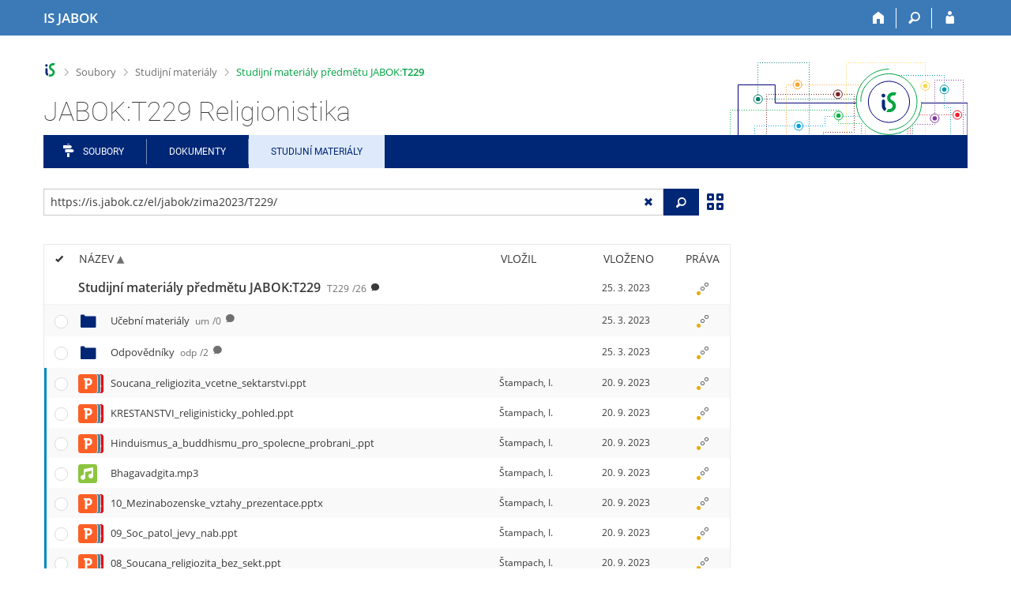

--- FILE ---
content_type: text/html; charset=utf-8
request_url: https://is.jabok.cz/el/jabok/zima2023/T229/?ag=el
body_size: 57174
content:
<!DOCTYPE html>
<html class="no-js" lang="cs">
<head>
<meta content="text/html; charset=utf-8" http-equiv="Content-Type">
<meta content="IE=edge" http-equiv="X-UA-Compatible">
<meta content="width=device-width, initial-scale=1" name="viewport">
<title>JABOK:T229 Religionistika</title>
<link href="/favicon.ico" rel="icon" sizes="32x32">
<link href="/favicon.svg" rel="icon" type="image/svg+xml">
<link href="/css/r6/foundation.min.css?_v=ab3b2b3" media="screen,print" rel="stylesheet" type="text/css">
<link href="/css/r/icons/foundation-icons.css?_v=d866a73" media="screen,print" rel="stylesheet" type="text/css">
<link href="/css/r6/prvky.css?_v=bf802ce" media="screen,print" rel="stylesheet" type="text/css">
<link href="/css/r6/r6.css?_v=5b36b59" media="screen,print" rel="stylesheet" type="text/css">
<link href="/css/r6/motiv/1.css?_v=9421c26" media="screen" rel="stylesheet" type="text/css">
<link href="/css/r6/r6-print.css?_v=d1a07b2" media="print" rel="stylesheet" type="text/css">
<link href="/css/r6/fmgr.css?_v=d0e4395" media="screen,print" rel="stylesheet" type="text/css">
<link href="/css/r6/fmgr-tip-container.css?_v=877281a" media="screen,print" rel="stylesheet" type="text/css">
<link href="/css/r6/fmgr-rozcestnik.css?_v=a4849a2" media="screen,print" rel="stylesheet" type="text/css">
<link href="/css/r6/fmgr-archiv-zp.css?_v=0d9a982" media="screen,print" rel="stylesheet" type="text/css">
<link href="/css/r6/foundation-datepicker.min.css?_v=8c819e4" media="screen,print" rel="stylesheet" type="text/css">
<link href="/css/r6/codemirror.css?_v=b962b38" media="screen,print" rel="stylesheet" type="text/css">
<link href="/css/r6/form/html_editor.css?_v=440011f" media="screen,print" rel="stylesheet" type="text/css">
<link href="/css/r6/form/html_editor_print.css?_v=6d7cde0" media="print" rel="stylesheet" type="text/css">
<link href="/css/r6/form/html_editor_externi.css?_v=5cbd1f6" media="screen,print" rel="stylesheet" type="text/css">
<script src="/js/r6/jquery.js?_v=3736f12"></script>
<script src="/js/error.js?_v=e23fead"></script>
<script src="/js/r6/foundation.js?_v=a06b727"></script>
<script src="/js/clipboard.min.js?_v=aacaa20"></script>
<script src="/js/Jemplate.js?_v=6a0161f"></script>
<script src="/js/JemplateFilters.js?_v=368b967"></script>
<script src="/js/fmgrTemplates.js?_v=9a1e51d"></script>
<script src="/js/fmgrDohledat.js?_v=d033cd1"></script>
<script src="/js/ffmgr.js?_v=c186177"></script>
<script src="/js/ffmgrModal.js?_v=4241d87"></script>
<script src="/js/fssw.js?_v=24f984c"></script>
<script src="/js/r6/foundation-datepicker.min.js?_v=39b0f45"></script>
<script src="/js/chosen.jquery.min.js?_v=3c564f9"></script>
</head>
<body class="cs noauth skola_JA motiv-1 motiv-svetly">
<a href="#sticky_panel" class="show-on-focus print-hide">Přeskočit na horní lištu</a><a href="#hlavicka" class="show-on-focus print-hide">Přeskočit na hlavičku</a><a href="#app_menu_items" class="show-on-focus print-hide">Přeskočit na aplikační menu</a><a href="#app_content" class="show-on-focus print-hide">Přeskočit na obsah</a><a href="#paticka" class="show-on-focus print-hide">Přeskočit na patičku</a>
<div id="content" class="">
	<div id="zdurazneni-sticky" class="zdurazneni-sticky print-hide" role="alert" aria-atomic="true"></div>
	<div id="rows_wrapper">
		<div class="foundation-design-z">
			<nav id="sticky_panel" >
	<div class="row">
		<div class="column">
			<div class="ikony">
				<a href="/?ag=el" class="sticky_home" title="Informační systém Jabok - Vyšší odborné školy sociálně pedagogické a teologické" aria-label="Informační systém Jabok - Vyšší odborné školy sociálně pedagogické a teologické"><span class="sticky_home_text">IS JABOK</span></a>
				<a href="/?fakulta=JA10;obdobi=83;kod=T229;predmet=6209;ag=el" class="sticky-icon" title="Domů" aria-label="Domů"><i class="house isi-home" aria-hidden="true"></i></a><a href="#" class="sticky-icon prepinac-vyhl float-right" title="Vyhledávání" aria-label="Vyhledávání" data-toggle="is_search"><i class="isi-lupa" aria-hidden="true"></i></a><div id="is_search" class="dropdown-pane bottom search-dropdown" data-dropdown data-close-on-click="true">
	<form method="POST" action="/vyhledavani/" role="search"><INPUT TYPE=hidden NAME="ag" VALUE="el">
		<div class="input-group">
			<input class="input-group-field input_text" type="search" name="search" autocomplete="off" role="searchbox">
			<div id="is_search_x" class="is_input_x input-group-button"><i class="isi-x"></i></div>
			<div class="input-group-button">
				<input type="submit" class="button" value="Vyhledat">
			</div>
		</div>
	</form>
	<div id="is_search_results"></div>
</div><span></span><a href="/auth/el/jabok/zima2023/T229/?fakulta=JA10;obdobi=83;kod=T229;predmet=6209;ag=el" class="sticky-icon float-right" title="Přihlášení do IS JABOK" aria-label="Přihlášení do IS JABOK"><i class="isi-postava" aria-hidden="true"></i></a>
			</div>
		</div>
	</div>
</nav>
			
			<header class="row hlavicka" id="hlavicka">
	<div class="small-5 medium-3 columns znak skolaJA">
		
	</div>
	<div id="is-prepinace" class="small-7 medium-9 columns">
		
		<div id="prepinace">
        <ul aria-hidden="true" class="is-switch dropdown menu" data-dropdown-menu data-click-open="true" data-closing-time="0" data-autoclose="false" data-disable-hover="true" data-close-on-click="true" data-force-follow="false" data-close-on-click-inside="false" data-alignment="right">
                
                
                
        </ul>
        <ul class="show-for-sr">
                
                
                
        </ul>
</div>
	</div>
</header>
<div class="row" aria-hidden="true">
	<div class="column">
		<a href="#" class="app_header_motiv_switch show-for-medium" title="Změna motivu" aria-label="Změna motivu" data-open="motiv_reveal"><i class="isi-nastaveni isi-inline" aria-hidden="true"></i></a>
		
	</div>
</div><div id="drobecky" class="row">
	<div class="column">
		<span class="wrap"><a href="/?ag=el" accesskey="0" class="drobecek_logo" title="Informační systém JABOK"> </a><span class="sep"> <i class="isi-zobacek-vpravo"></i><span class="show-for-sr">&gt;</span> </span><a href="/soubory/?ag=el" accesskey="1" data-x-operace="seznam_agend">Soubory</a><span class="sep"> <i class="isi-zobacek-vpravo"></i><span class="show-for-sr">&gt;</span> </span><a href="/el/?ag=el" accesskey="2">Studijní materiály</a><span class="sep last"> <i class="isi-zobacek-vpravo"></i><span class="show-for-sr">&gt;</span> </span><a href="/el/jabok/zima2023/T229" title="" class="drobecek_app" accesskey="3">Studijní materiály předmětu JABOK:<B>T229</B></a></span>
	</div>
</div><div id="app_header_wrapper" class="row align-justify show-for-medium">
	<div class="medium-12 column">
		<h1 id="app_header"><div class="large-9 xlarge-9"><span id="app_name">JABOK:T229 Religionistika</span></div></h1>
	</div>
	<div class="shrink column">
		<div id="app_header_image"></div>
	</div>
</div>

<div class="row">
	<div class="column">
		<div id="app_menu" class="">
			<nav role="navigation" id="app_menu_items" aria-label="Aplikační menu">
	<a href="/soubory/?fakulta=JA10;obdobi=83;kod=T229;predmet=6209;ag=el" class="polozka app-menu-hidden isi-rozcestnik">Soubory</a><a href="/do/?fakulta=JA10;obdobi=83;kod=T229;predmet=6209;ag=el" class="polozka app-menu-hidden">Dokumenty</a><a href="/el/?fakulta=JA10;obdobi=83;kod=T229;predmet=6209;ag=el" class="polozka app-menu-hidden active">Studijní materiály</a>
	<ul role="menu" aria-label="Další položky" class="dropdown menu" data-dropdown-menu id="app_menu_small" data-disable-hover="true" data-autoclose="false" data-click-open="true">
		<li>
			<a href="#">Více</a>
			<ul class="menu">
				<li class='polozka_parent'><a href="/soubory/?fakulta=JA10;obdobi=83;kod=T229;predmet=6209;ag=el" class="polozka app-menu-hidden isi-rozcestnik">Soubory</a></li><li class='polozka_parent'><a href="/do/?fakulta=JA10;obdobi=83;kod=T229;predmet=6209;ag=el" class="polozka app-menu-hidden">Dokumenty</a></li><li class='polozka_parent'><a href="/el/?fakulta=JA10;obdobi=83;kod=T229;predmet=6209;ag=el" class="polozka app-menu-hidden active">Studijní materiály</a></li>
			</ul>
		</li>
	</ul>
</nav>

		</div>
	</div>
</div><!--[if lt IE 9]><div id="prvek_7101431" class="zdurazneni varovani ie_warning"><h3 class="zdurazneni-nadpis">Varování:</h3><h3>Váš prohlížeč Internet Explorer je zastaralý.</h3><p>Jsou známa bezpečnostní rizika a prohlížeč možná nedokáže zobrazit všechny prvky této a dalších webových stránek.</p></div><![endif]-->
		</div>
		<div id="app_content_row" class="row"><main id="app_content" class="column" role="main"><script type="text/javascript">
window.drobeckyRef = [{"html":"Soubory","atributy":{"data-x-operace":"seznam_agend"},"href":"/soubory/?ag=el"},{"href":"/el/?ag=el","html":"Studijní materiály"},{"href":"/el/jabok/zima2023/T229","atributy":{"title":null},"html":"Studijní materiály předmětu JABOK:<B>T229</B>"}];
</script>
<div class="row fmgr_top_header">
	<div id="fmgr_nastroje" class="medium-8 large-9 columns">
	</div>

	<div id="ex_vyhledavani" class="ex_vyhledavani show-for-medium medium-4 large-3 columns">
	</div>
</div>
<div class="fmgr_main row">
	<div class="small-12 medium-8 large-9 columns">
		<div id="fmgr_strankovani_nahore" class="fmgr_strankovani"></div>
		<div id="fmgr_notifikace" role="alert" aria-atomic="true"></div>
		<div id="fmgr_seznam" class="fmgr_seznam" role="table" aria-label="Seznam souborů a složek">
		<div id="fmgr_kvota"></div>
			<div class="fmgr_header_container" role="rowgroup">
	<div class="hidescroll">
	<div class="fmgr_header_table">
		<div class="fmgr_header allow_sort" role="row">
			<div class="ch" role="columnheader"><i class="isi-check isi-inline" title="Vybrat vše"></i></div>
			<div class="typ" role="columnheader">&nbsp;</div>
			<div class="nazev sortable sortedup" role="columnheader" data-sort="nazev">Název</div>
			<div class="vlozil sortable " role="columnheader" data-sort="vlozil">Vložil</div>
			<div class="vlozeno sortable " role="columnheader" data-sort="vlozeno">Vloženo</div>
			<div class="prava" role="columnheader">Práva</div>
		</div>
	</div>
	</div>
</div>
<div class="fmgr_body_container">
	<div class="showscroll">
		<div class="fmgr_body_table nadurovne" role="rowgroup">
			
			<div class="fmgr_row aktualni" role="row" aria-label="Položka" data-url="/el/jabok/zima2023/T229/" data-dir="1">
	<div class="ch fmgr_row_div" role="cell" aria-label="Vybrat položku"></div>
	<div class="typ fmgr_row_div" role="cell" aria-label="Obsah položky"><div title="Tato složka. /el/jabok/zima2023/T229/, 26 složek nebo souborů" class="ikona ik_freload"></div></div>
	<div class="nazev fmgr_row_div pocet_ikon_" role="cell" aria-label="Název" title="Studijní materiály předmětu JABOK:T229"><span>Studijní materiály předmětu JABOK:<B>T229</B> <span class="nedurazne">T229</span><span class="nedurazne">/26</span></span> <span class="isi-comment popis" title="JABOK:T229 Religionistika (Religious Studies), zima 2023"></span></div>
	<div class="vlozil fmgr_row_div" role="cell" aria-label="Vložil"></div>
	<div class="vlozeno fmgr_row_div" title="So 25. 3. 2023 04:48" role="cell" aria-label="Vloženo">25. 3. 2023</div>
	<div class="prava fmgr_row_div" role="cell" aria-label="Práva"><div href="#" class="prava_popup" data-prava-url="/el/jabok/zima2023/T229/" aria-label="Nastavená práva"><div class="is-rights"><div class="is-rights-r"></div><div class="is-rights-now"></div><div class="is-rights-noa"></div></div></div>
</div>
</div>

		</div>
		<div class="fmgr_body_table hlavni" role="rowgroup">
			<div class="folder-sep slozky ma-potomky" role="row"><h5>Složky</h5></div>
			<div class="folder-sep slozky" role="row"></div>
			<div class="fmgr_row" role="row" aria-label="Položka" data-url="/el/jabok/zima2023/T229/um/" data-dir="1" data-empty-dir="1">
	<div class="ch fmgr_row_div" role="cell" aria-label="Vybrat položku"></div>
	<div class="typ fmgr_row_div" role="cell" aria-label="Obsah položky"><div title="Složka /el/jabok/zima2023/T229/um/, žádná složka nebo soubor" class="ikona isi-folder"></div></div>
	<div class="nazev fmgr_row_div pocet_ikon_" role="cell" aria-label="Název" title="Učební materiály"><a href="/el/jabok/zima2023/T229/um/?ag=el">Učební materiály <span class="nedurazne">um</span><span class="nedurazne">/0</span></a> <span class="isi-comment popis" title="Dokumenty a další podklady k výkladu."></span></div>
	<div class="vlozil fmgr_row_div" role="cell" aria-label="Vložil"></div>
	<div class="vlozeno fmgr_row_div" title="So 25. 3. 2023 04:48" role="cell" aria-label="Vloženo">25. 3. 2023</div>
	<div class="prava fmgr_row_div" role="cell" aria-label="Práva"><div href="#" class="prava_popup" data-prava-url="/el/jabok/zima2023/T229/um/" aria-label="Nastavená práva"><div class="is-rights"><div class="is-rights-r"></div><div class="is-rights-now"></div><div class="is-rights-noa"></div></div></div>
</div>
</div>
<div class="fmgr_row" role="row" aria-label="Položka" data-url="/el/jabok/zima2023/T229/odp/" data-dir="1">
	<div class="ch fmgr_row_div" role="cell" aria-label="Vybrat položku"></div>
	<div class="typ fmgr_row_div" role="cell" aria-label="Obsah položky"><div title="Složka /el/jabok/zima2023/T229/odp/, 2 složky nebo soubory" class="ikona isi-folder"></div></div>
	<div class="nazev fmgr_row_div pocet_ikon_" role="cell" aria-label="Název" title="Odpovědníky"><a href="/el/jabok/zima2023/T229/odp/?ag=el">Odpovědníky <span class="nedurazne">odp</span><span class="nedurazne">/2</span></a> <span class="isi-comment popis" title="Procvičování, Testy atd."></span></div>
	<div class="vlozil fmgr_row_div" role="cell" aria-label="Vložil"></div>
	<div class="vlozeno fmgr_row_div" title="So 25. 3. 2023 04:48" role="cell" aria-label="Vloženo">25. 3. 2023</div>
	<div class="prava fmgr_row_div" role="cell" aria-label="Práva"><div href="#" class="prava_popup" data-prava-url="/el/jabok/zima2023/T229/odp/" aria-label="Nastavená práva"><div class="is-rights"><div class="is-rights-r"></div><div class="is-rights-now"></div><div class="is-rights-noa"></div></div></div>
</div>
</div>

			<div class="folder-sep soubory ma-potomky" role="row"><h5>Soubory</h5></div>
			<div class="folder-sep soubory" role="row"></div>
			<div class="fmgr_row unread" role="row" aria-label="Položka" data-url="/el/jabok/zima2023/T229/Bhagavadgita.mp3" >
	<div class="ch fmgr_row_div" role="cell" aria-label="Vybrat položku"></div>
	<div class="typ fmgr_row_div" role="cell" aria-label="Obsah položky"><div title="audio/mpeg Bhagavadgita.mp3, 2,9 MB" class="ikona ik_mp3"></div></div>
	<div class="nazev fmgr_row_div pocet_ikon_" role="cell" aria-label="Název" title="Bhagavadgita.mp3"><a href="/el/jabok/zima2023/T229/Bhagavadgita.mp3" target="_blank" data-html5="1" data-vnitrni_odkaz="/el/jabok/zima2023/T229/Bhagavadgita.mp3" data-operace="play" data-player="https://is.jabok.cz/el/jabok/zima2023/T229/Bhagavadgita.mp3" data-audio="0" data-prehravac="">Bhagavadgita.mp3</a> </div>
	<div class="vlozil fmgr_row_div" role="cell" aria-label="Vložil"><a href="/osoba/4025" data-vizitka="4025" title="Doc. ThDr. Ivan Štampach, učo 4025" target="_blank">Štampach, I.</a></div>
	<div class="vlozeno fmgr_row_div" title="St 20. 9. 2023 06:32" role="cell" aria-label="Vloženo">20. 9. 2023</div>
	<div class="prava fmgr_row_div" role="cell" aria-label="Práva"><div href="#" class="prava_popup" data-prava-url="/el/jabok/zima2023/T229/Bhagavadgita.mp3" aria-label="Nastavená práva"><div class="is-rights"><div class="is-rights-r"></div><div class="is-rights-now"></div><div class="is-rights-noa"></div></div></div>
</div>
</div>
<div class="fmgr_row unread" role="row" aria-label="Položka" data-url="/el/jabok/zima2023/T229/Hinduismus_a_buddhismu_pro_spolecne_probrani_.ppt" >
	<div class="ch fmgr_row_div" role="cell" aria-label="Vybrat položku"></div>
	<div class="typ fmgr_row_div" role="cell" aria-label="Obsah položky"><div class="unfold">
<span class="icowrap" style="z-index:3"><div class="ikona ik_ppt"></div></span><span class="icowrap" style="z-index:2"><div class="ikona ik_text"></div></span><span class="icowrap" style="z-index:1"><div class="ikona ik_pdf"></div></span></div>
<div class="tip_container tip_right">
<div>
<ul>
<li><a class="" href="/el/jabok/zima2023/T229/Hinduismus_a_buddhismu_pro_spolecne_probrani_.ppt"   target="_blank"><div title="Soubor Hinduismus_a_buddhismu_pro_spolecne_probrani_.ppt, 3,8 MB, PowerPoint" class="ikona ik_ppt"></div> Hinduismus_a_buddhismu_pro_spolecne_probrani_.ppt</a></li><li><a class="" href="/el/jabok/zima2023/T229/Hinduismus_a_buddhismu_pro_spolecne_probrani_.txt"   target="_blank"><div title="Soubor Hinduismus_a_buddhismu_pro_spolecne_probrani_.txt, 9,7 KB, holý text" class="ikona ik_text"></div> Hinduismus_a_buddhismu_pro_spolecne_probrani_.txt</a></li><li><a class="" href="/el/jabok/zima2023/T229/Hinduismus_a_buddhismu_pro_spolecne_probrani_.pdf"   target="_blank"><div title="Soubor Hinduismus_a_buddhismu_pro_spolecne_probrani_.pdf, 3,7 MB, PDF" class="ikona ik_pdf"></div> Hinduismus_a_buddhismu_pro_spolecne_probrani_.pdf</a></li></ul>
</div>
</div>
</div>
	<div class="nazev fmgr_row_div pocet_ikon_" role="cell" aria-label="Název" title="Hinduismus_a_buddhismu_pro_spolecne_probrani_.ppt"><a href="/el/jabok/zima2023/T229/Hinduismus_a_buddhismu_pro_spolecne_probrani_.ppt" target="_blank">Hinduismus_a_buddhismu_pro_spolecne_probrani_.ppt</a> </div>
	<div class="vlozil fmgr_row_div" role="cell" aria-label="Vložil"><a href="/osoba/4025" data-vizitka="4025" title="Doc. ThDr. Ivan Štampach, učo 4025" target="_blank">Štampach, I.</a></div>
	<div class="vlozeno fmgr_row_div" title="St 20. 9. 2023 06:32" role="cell" aria-label="Vloženo">20. 9. 2023</div>
	<div class="prava fmgr_row_div" role="cell" aria-label="Práva"><div href="#" class="prava_popup" data-prava-url="/el/jabok/zima2023/T229/Hinduismus_a_buddhismu_pro_spolecne_probrani_.ppt" aria-label="Nastavená práva"><div class="is-rights"><div class="is-rights-r"></div><div class="is-rights-now"></div><div class="is-rights-noa"></div></div></div>
</div>
</div>
<div class="fmgr_row unread" role="row" aria-label="Položka" data-url="/el/jabok/zima2023/T229/KRESTANSTVI_religinisticky_pohled.ppt" >
	<div class="ch fmgr_row_div" role="cell" aria-label="Vybrat položku"></div>
	<div class="typ fmgr_row_div" role="cell" aria-label="Obsah položky"><div class="unfold">
<span class="icowrap" style="z-index:3"><div class="ikona ik_ppt"></div></span><span class="icowrap" style="z-index:2"><div class="ikona ik_text"></div></span><span class="icowrap" style="z-index:1"><div class="ikona ik_pdf"></div></span></div>
<div class="tip_container tip_right">
<div>
<ul>
<li><a class="" href="/el/jabok/zima2023/T229/KRESTANSTVI_religinisticky_pohled.ppt"   target="_blank"><div title="Soubor KRESTANSTVI_religinisticky_pohled.ppt, 4,6 MB, PowerPoint" class="ikona ik_ppt"></div> KRESTANSTVI_religinisticky_pohled.ppt</a></li><li><a class="" href="/el/jabok/zima2023/T229/KRESTANSTVI_religinisticky_pohled.txt"   target="_blank"><div title="Soubor KRESTANSTVI_religinisticky_pohled.txt, 10,3 KB, holý text" class="ikona ik_text"></div> KRESTANSTVI_religinisticky_pohled.txt</a></li><li><a class="" href="/el/jabok/zima2023/T229/KRESTANSTVI_religinisticky_pohled.pdf"   target="_blank"><div title="Soubor KRESTANSTVI_religinisticky_pohled.pdf, 4,7 MB, PDF" class="ikona ik_pdf"></div> KRESTANSTVI_religinisticky_pohled.pdf</a></li></ul>
</div>
</div>
</div>
	<div class="nazev fmgr_row_div pocet_ikon_" role="cell" aria-label="Název" title="KRESTANSTVI_religinisticky_pohled.ppt"><a href="/el/jabok/zima2023/T229/KRESTANSTVI_religinisticky_pohled.ppt" target="_blank">KRESTANSTVI_religinisticky_pohled.ppt</a> </div>
	<div class="vlozil fmgr_row_div" role="cell" aria-label="Vložil"><a href="/osoba/4025" data-vizitka="4025" target="_blank" title="Doc. ThDr. Ivan Štampach, učo 4025">Štampach, I.</a></div>
	<div class="vlozeno fmgr_row_div" title="St 20. 9. 2023 06:32" role="cell" aria-label="Vloženo">20. 9. 2023</div>
	<div class="prava fmgr_row_div" role="cell" aria-label="Práva"><div href="#" class="prava_popup" data-prava-url="/el/jabok/zima2023/T229/KRESTANSTVI_religinisticky_pohled.ppt" aria-label="Nastavená práva"><div class="is-rights"><div class="is-rights-r"></div><div class="is-rights-now"></div><div class="is-rights-noa"></div></div></div>
</div>
</div>
<div class="fmgr_row unread" role="row" aria-label="Položka" data-url="/el/jabok/zima2023/T229/Soucana_religiozita_vcetne_sektarstvi.ppt" >
	<div class="ch fmgr_row_div" role="cell" aria-label="Vybrat položku"></div>
	<div class="typ fmgr_row_div" role="cell" aria-label="Obsah položky"><div class="unfold">
<span class="icowrap" style="z-index:3"><div class="ikona ik_ppt"></div></span><span class="icowrap" style="z-index:2"><div class="ikona ik_text"></div></span><span class="icowrap" style="z-index:1"><div class="ikona ik_pdf"></div></span></div>
<div class="tip_container tip_right">
<div>
<ul>
<li><a class="" href="/el/jabok/zima2023/T229/Soucana_religiozita_vcetne_sektarstvi.ppt"   target="_blank"><div title="Soubor Soucana_religiozita_vcetne_sektarstvi.ppt, 3,5 MB, PowerPoint" class="ikona ik_ppt"></div> Soucana_religiozita_vcetne_sektarstvi.ppt</a></li><li><a class="" href="/el/jabok/zima2023/T229/Soucana_religiozita_vcetne_sektarstvi.txt"   target="_blank"><div title="Soubor Soucana_religiozita_vcetne_sektarstvi.txt, 13,8 KB, holý text" class="ikona ik_text"></div> Soucana_religiozita_vcetne_sektarstvi.txt</a></li><li><a class="" href="/el/jabok/zima2023/T229/Soucana_religiozita_vcetne_sektarstvi.pdf"   target="_blank"><div title="Soubor Soucana_religiozita_vcetne_sektarstvi.pdf, 2,9 MB, PDF" class="ikona ik_pdf"></div> Soucana_religiozita_vcetne_sektarstvi.pdf</a></li></ul>
</div>
</div>
</div>
	<div class="nazev fmgr_row_div pocet_ikon_" role="cell" aria-label="Název" title="Soucana_religiozita_vcetne_sektarstvi.ppt"><a href="/el/jabok/zima2023/T229/Soucana_religiozita_vcetne_sektarstvi.ppt" target="_blank">Soucana_religiozita_vcetne_sektarstvi.ppt</a> </div>
	<div class="vlozil fmgr_row_div" role="cell" aria-label="Vložil"><a href="/osoba/4025" data-vizitka="4025" title="Doc. ThDr. Ivan Štampach, učo 4025" target="_blank">Štampach, I.</a></div>
	<div class="vlozeno fmgr_row_div" title="St 20. 9. 2023 06:32" role="cell" aria-label="Vloženo">20. 9. 2023</div>
	<div class="prava fmgr_row_div" role="cell" aria-label="Práva"><div href="#" class="prava_popup" data-prava-url="/el/jabok/zima2023/T229/Soucana_religiozita_vcetne_sektarstvi.ppt" aria-label="Nastavená práva"><div class="is-rights"><div class="is-rights-r"></div><div class="is-rights-now"></div><div class="is-rights-noa"></div></div></div>
</div>
</div>
<div class="fmgr_row unread" role="row" aria-label="Položka" data-url="/el/jabok/zima2023/T229/00_Religionistika_predstaveni_oboru.ppt" >
	<div class="ch fmgr_row_div" role="cell" aria-label="Vybrat položku"></div>
	<div class="typ fmgr_row_div" role="cell" aria-label="Obsah položky"><div class="unfold">
<span class="icowrap" style="z-index:3"><div class="ikona ik_ppt"></div></span><span class="icowrap" style="z-index:2"><div class="ikona ik_text"></div></span><span class="icowrap" style="z-index:1"><div class="ikona ik_pdf"></div></span></div>
<div class="tip_container tip_right">
<div>
<ul>
<li><a class="" href="/el/jabok/zima2023/T229/00_Religionistika_predstaveni_oboru.ppt"   target="_blank"><div title="Soubor 00_Religionistika_predstaveni_oboru.ppt, 7,4 MB, PowerPoint" class="ikona ik_ppt"></div> 00_Religionistika_predstaveni_oboru.ppt</a></li><li><a class="" href="/el/jabok/zima2023/T229/00_Religionistika_predstaveni_oboru.txt"   target="_blank"><div title="Soubor 00_Religionistika_predstaveni_oboru.txt, 5,1 KB, holý text" class="ikona ik_text"></div> 00_Religionistika_predstaveni_oboru.txt</a></li><li><a class="" href="/el/jabok/zima2023/T229/00_Religionistika_predstaveni_oboru.pdf"   target="_blank"><div title="Soubor 00_Religionistika_predstaveni_oboru.pdf, 1,4 MB, PDF" class="ikona ik_pdf"></div> 00_Religionistika_predstaveni_oboru.pdf</a></li></ul>
</div>
</div>
</div>
	<div class="nazev fmgr_row_div pocet_ikon_" role="cell" aria-label="Název" title="00_Religionistika_predstaveni_oboru.ppt"><a href="/el/jabok/zima2023/T229/00_Religionistika_predstaveni_oboru.ppt" target="_blank">00_Religionistika_predstaveni_oboru.ppt</a> </div>
	<div class="vlozil fmgr_row_div" role="cell" aria-label="Vložil"><a href="/osoba/4025" data-vizitka="4025" target="_blank" title="Doc. ThDr. Ivan Štampach, učo 4025">Štampach, I.</a></div>
	<div class="vlozeno fmgr_row_div" title="St 20. 9. 2023 06:17" role="cell" aria-label="Vloženo">20. 9. 2023</div>
	<div class="prava fmgr_row_div" role="cell" aria-label="Práva"><div href="#" class="prava_popup" data-prava-url="/el/jabok/zima2023/T229/00_Religionistika_predstaveni_oboru.ppt" aria-label="Nastavená práva"><div class="is-rights"><div class="is-rights-r"></div><div class="is-rights-now"></div><div class="is-rights-noa"></div></div></div>
</div>
</div>
<div class="fmgr_row unread" role="row" aria-label="Položka" data-url="/el/jabok/zima2023/T229/01_Nabozenska_mapa_soucasneho_sveta.ppt" >
	<div class="ch fmgr_row_div" role="cell" aria-label="Vybrat položku"></div>
	<div class="typ fmgr_row_div" role="cell" aria-label="Obsah položky"><div class="unfold">
<span class="icowrap" style="z-index:3"><div class="ikona ik_ppt"></div></span><span class="icowrap" style="z-index:2"><div class="ikona ik_text"></div></span><span class="icowrap" style="z-index:1"><div class="ikona ik_pdf"></div></span></div>
<div class="tip_container tip_right">
<div>
<ul>
<li><a class="" href="/el/jabok/zima2023/T229/01_Nabozenska_mapa_soucasneho_sveta.ppt"   target="_blank"><div title="Soubor 01_Nabozenska_mapa_soucasneho_sveta.ppt, 4,9 MB, PowerPoint" class="ikona ik_ppt"></div> 01_Nabozenska_mapa_soucasneho_sveta.ppt</a></li><li><a class="" href="/el/jabok/zima2023/T229/01_Nabozenska_mapa_soucasneho_sveta.txt"   target="_blank"><div title="Soubor 01_Nabozenska_mapa_soucasneho_sveta.txt, 6,1 KB, holý text" class="ikona ik_text"></div> 01_Nabozenska_mapa_soucasneho_sveta.txt</a></li><li><a class="" href="/el/jabok/zima2023/T229/01_Nabozenska_mapa_soucasneho_sveta.pdf"   target="_blank"><div title="Soubor 01_Nabozenska_mapa_soucasneho_sveta.pdf, 3 MB, PDF" class="ikona ik_pdf"></div> 01_Nabozenska_mapa_soucasneho_sveta.pdf</a></li></ul>
</div>
</div>
</div>
	<div class="nazev fmgr_row_div pocet_ikon_" role="cell" aria-label="Název" title="01_Nabozenska_mapa_soucasneho_sveta.ppt"><a href="/el/jabok/zima2023/T229/01_Nabozenska_mapa_soucasneho_sveta.ppt" target="_blank">01_Nabozenska_mapa_soucasneho_sveta.ppt</a> </div>
	<div class="vlozil fmgr_row_div" role="cell" aria-label="Vložil"><a href="/osoba/4025" data-vizitka="4025" title="Doc. ThDr. Ivan Štampach, učo 4025" target="_blank">Štampach, I.</a></div>
	<div class="vlozeno fmgr_row_div" title="St 20. 9. 2023 06:17" role="cell" aria-label="Vloženo">20. 9. 2023</div>
	<div class="prava fmgr_row_div" role="cell" aria-label="Práva"><div href="#" class="prava_popup" data-prava-url="/el/jabok/zima2023/T229/01_Nabozenska_mapa_soucasneho_sveta.ppt" aria-label="Nastavená práva"><div class="is-rights"><div class="is-rights-r"></div><div class="is-rights-now"></div><div class="is-rights-noa"></div></div></div>
</div>
</div>
<div class="fmgr_row unread" role="row" aria-label="Položka" data-url="/el/jabok/zima2023/T229/01_Religionistika_predstaveni_oboru.ppt" >
	<div class="ch fmgr_row_div" role="cell" aria-label="Vybrat položku"></div>
	<div class="typ fmgr_row_div" role="cell" aria-label="Obsah položky"><div class="unfold">
<span class="icowrap" style="z-index:3"><div class="ikona ik_ppt"></div></span><span class="icowrap" style="z-index:2"><div class="ikona ik_text"></div></span><span class="icowrap" style="z-index:1"><div class="ikona ik_pdf"></div></span></div>
<div class="tip_container tip_right">
<div>
<ul>
<li><a class="" href="/el/jabok/zima2023/T229/01_Religionistika_predstaveni_oboru.ppt"   target="_blank"><div title="Soubor 01_Religionistika_predstaveni_oboru.ppt, 6,8 MB, PowerPoint" class="ikona ik_ppt"></div> 01_Religionistika_predstaveni_oboru.ppt</a></li><li><a class="" href="/el/jabok/zima2023/T229/01_Religionistika_predstaveni_oboru.txt"   target="_blank"><div title="Soubor 01_Religionistika_predstaveni_oboru.txt, 5,1 KB, holý text" class="ikona ik_text"></div> 01_Religionistika_predstaveni_oboru.txt</a></li><li><a class="" href="/el/jabok/zima2023/T229/01_Religionistika_predstaveni_oboru.pdf"   target="_blank"><div title="Soubor 01_Religionistika_predstaveni_oboru.pdf, 1,4 MB, PDF" class="ikona ik_pdf"></div> 01_Religionistika_predstaveni_oboru.pdf</a></li></ul>
</div>
</div>
</div>
	<div class="nazev fmgr_row_div pocet_ikon_" role="cell" aria-label="Název" title="01_Religionistika_predstaveni_oboru.ppt"><a href="/el/jabok/zima2023/T229/01_Religionistika_predstaveni_oboru.ppt" target="_blank">01_Religionistika_predstaveni_oboru.ppt</a> </div>
	<div class="vlozil fmgr_row_div" role="cell" aria-label="Vložil"><a href="/osoba/4025" data-vizitka="4025" target="_blank" title="Doc. ThDr. Ivan Štampach, učo 4025">Štampach, I.</a></div>
	<div class="vlozeno fmgr_row_div" title="St 20. 9. 2023 06:32" role="cell" aria-label="Vloženo">20. 9. 2023</div>
	<div class="prava fmgr_row_div" role="cell" aria-label="Práva"><div href="#" class="prava_popup" data-prava-url="/el/jabok/zima2023/T229/01_Religionistika_predstaveni_oboru.ppt" aria-label="Nastavená práva"><div class="is-rights"><div class="is-rights-r"></div><div class="is-rights-now"></div><div class="is-rights-noa"></div></div></div>
</div>
</div>
<div class="fmgr_row unread" role="row" aria-label="Položka" data-url="/el/jabok/zima2023/T229/02_Nabozenska_mapa_soucasneho_sveta.ppt" >
	<div class="ch fmgr_row_div" role="cell" aria-label="Vybrat položku"></div>
	<div class="typ fmgr_row_div" role="cell" aria-label="Obsah položky"><div class="unfold">
<span class="icowrap" style="z-index:3"><div class="ikona ik_ppt"></div></span><span class="icowrap" style="z-index:2"><div class="ikona ik_text"></div></span><span class="icowrap" style="z-index:1"><div class="ikona ik_pdf"></div></span></div>
<div class="tip_container tip_right">
<div>
<ul>
<li><a class="" href="/el/jabok/zima2023/T229/02_Nabozenska_mapa_soucasneho_sveta.ppt"   target="_blank"><div title="Soubor 02_Nabozenska_mapa_soucasneho_sveta.ppt, 2,8 MB, PowerPoint" class="ikona ik_ppt"></div> 02_Nabozenska_mapa_soucasneho_sveta.ppt</a></li><li><a class="" href="/el/jabok/zima2023/T229/02_Nabozenska_mapa_soucasneho_sveta.txt"   target="_blank"><div title="Soubor 02_Nabozenska_mapa_soucasneho_sveta.txt, 6 KB, holý text" class="ikona ik_text"></div> 02_Nabozenska_mapa_soucasneho_sveta.txt</a></li><li><a class="" href="/el/jabok/zima2023/T229/02_Nabozenska_mapa_soucasneho_sveta.pdf"   target="_blank"><div title="Soubor 02_Nabozenska_mapa_soucasneho_sveta.pdf, 2,3 MB, PDF" class="ikona ik_pdf"></div> 02_Nabozenska_mapa_soucasneho_sveta.pdf</a></li></ul>
</div>
</div>
</div>
	<div class="nazev fmgr_row_div pocet_ikon_" role="cell" aria-label="Název" title="02_Nabozenska_mapa_soucasneho_sveta.ppt"><a href="/el/jabok/zima2023/T229/02_Nabozenska_mapa_soucasneho_sveta.ppt" target="_blank">02_Nabozenska_mapa_soucasneho_sveta.ppt</a> </div>
	<div class="vlozil fmgr_row_div" role="cell" aria-label="Vložil"><a href="/osoba/4025" data-vizitka="4025" title="Doc. ThDr. Ivan Štampach, učo 4025" target="_blank">Štampach, I.</a></div>
	<div class="vlozeno fmgr_row_div" title="St 20. 9. 2023 06:32" role="cell" aria-label="Vloženo">20. 9. 2023</div>
	<div class="prava fmgr_row_div" role="cell" aria-label="Práva"><div href="#" class="prava_popup" data-prava-url="/el/jabok/zima2023/T229/02_Nabozenska_mapa_soucasneho_sveta.ppt" aria-label="Nastavená práva"><div class="is-rights"><div class="is-rights-r"></div><div class="is-rights-now"></div><div class="is-rights-noa"></div></div></div>
</div>
</div>
<div class="fmgr_row unread" role="row" aria-label="Položka" data-url="/el/jabok/zima2023/T229/02_Sekularita_a_nova_religiozita.pptx" >
	<div class="ch fmgr_row_div" role="cell" aria-label="Vybrat položku"></div>
	<div class="typ fmgr_row_div" role="cell" aria-label="Obsah položky"><div class="unfold">
<span class="icowrap" style="z-index:3"><div class="ikona ik_ppt"></div></span><span class="icowrap" style="z-index:2"><div class="ikona ik_text"></div></span><span class="icowrap" style="z-index:1"><div class="ikona ik_pdf"></div></span></div>
<div class="tip_container tip_right">
<div>
<ul>
<li><a class="" href="/el/jabok/zima2023/T229/02_Sekularita_a_nova_religiozita.pptx"   target="_blank"><div title="Soubor 02_Sekularita_a_nova_religiozita.pptx, 3,6 MB, pptx" class="ikona ik_ppt"></div> 02_Sekularita_a_nova_religiozita.pptx</a></li><li><a class="" href="/el/jabok/zima2023/T229/02_Sekularita_a_nova_religiozita.txt"   target="_blank"><div title="Soubor 02_Sekularita_a_nova_religiozita.txt, 11,4 KB, holý text" class="ikona ik_text"></div> 02_Sekularita_a_nova_religiozita.txt</a></li><li><a class="" href="/el/jabok/zima2023/T229/02_Sekularita_a_nova_religiozita.pdf"   target="_blank"><div title="Soubor 02_Sekularita_a_nova_religiozita.pdf, 4,1 MB, PDF" class="ikona ik_pdf"></div> 02_Sekularita_a_nova_religiozita.pdf</a></li></ul>
</div>
</div>
</div>
	<div class="nazev fmgr_row_div pocet_ikon_" role="cell" aria-label="Název" title="02_Sekularita_a_nova_religiozita.pptx"><a href="/el/jabok/zima2023/T229/02_Sekularita_a_nova_religiozita.pptx" target="_blank">02_Sekularita_a_nova_religiozita.pptx</a> </div>
	<div class="vlozil fmgr_row_div" role="cell" aria-label="Vložil"><a href="/osoba/4025" data-vizitka="4025" title="Doc. ThDr. Ivan Štampach, učo 4025" target="_blank">Štampach, I.</a></div>
	<div class="vlozeno fmgr_row_div" title="St 20. 9. 2023 06:17" role="cell" aria-label="Vloženo">20. 9. 2023</div>
	<div class="prava fmgr_row_div" role="cell" aria-label="Práva"><div href="#" class="prava_popup" data-prava-url="/el/jabok/zima2023/T229/02_Sekularita_a_nova_religiozita.pptx" aria-label="Nastavená práva"><div class="is-rights"><div class="is-rights-r"></div><div class="is-rights-now"></div><div class="is-rights-noa"></div></div></div>
</div>
</div>
<div class="fmgr_row unread" role="row" aria-label="Položka" data-url="/el/jabok/zima2023/T229/021_Nabozenstvi_v_Cesku_hist_demo_geo.pptx" >
	<div class="ch fmgr_row_div" role="cell" aria-label="Vybrat položku"></div>
	<div class="typ fmgr_row_div" role="cell" aria-label="Obsah položky"><div class="unfold">
<span class="icowrap" style="z-index:3"><div class="ikona ik_ppt"></div></span><span class="icowrap" style="z-index:2"><div class="ikona ik_text"></div></span><span class="icowrap" style="z-index:1"><div class="ikona ik_pdf"></div></span></div>
<div class="tip_container tip_right">
<div>
<ul>
<li><a class="" href="/el/jabok/zima2023/T229/021_Nabozenstvi_v_Cesku_hist_demo_geo.pptx"   target="_blank"><div title="Soubor 021_Nabozenstvi_v_Cesku_hist_demo_geo.pptx, 2,1 MB, pptx" class="ikona ik_ppt"></div> 021_Nabozenstvi_v_Cesku_hist_demo_geo.pptx</a></li><li><a class="" href="/el/jabok/zima2023/T229/021_Nabozenstvi_v_Cesku_hist_demo_geo.txt"   target="_blank"><div title="Soubor 021_Nabozenstvi_v_Cesku_hist_demo_geo.txt, 3,2 KB, holý text" class="ikona ik_text"></div> 021_Nabozenstvi_v_Cesku_hist_demo_geo.txt</a></li><li><a class="" href="/el/jabok/zima2023/T229/021_Nabozenstvi_v_Cesku_hist_demo_geo.pdf"   target="_blank"><div title="Soubor 021_Nabozenstvi_v_Cesku_hist_demo_geo.pdf, 2,2 MB, PDF" class="ikona ik_pdf"></div> 021_Nabozenstvi_v_Cesku_hist_demo_geo.pdf</a></li></ul>
</div>
</div>
</div>
	<div class="nazev fmgr_row_div pocet_ikon_" role="cell" aria-label="Název" title="021_Nabozenstvi_v_Cesku_hist_demo_geo.pptx"><a href="/el/jabok/zima2023/T229/021_Nabozenstvi_v_Cesku_hist_demo_geo.pptx" target="_blank">021_Nabozenstvi_v_Cesku_hist_demo_geo.pptx</a> </div>
	<div class="vlozil fmgr_row_div" role="cell" aria-label="Vložil"><a href="/osoba/4025" data-vizitka="4025" title="Doc. ThDr. Ivan Štampach, učo 4025" target="_blank">Štampach, I.</a></div>
	<div class="vlozeno fmgr_row_div" title="St 20. 9. 2023 06:32" role="cell" aria-label="Vloženo">20. 9. 2023</div>
	<div class="prava fmgr_row_div" role="cell" aria-label="Práva"><div href="#" class="prava_popup" data-prava-url="/el/jabok/zima2023/T229/021_Nabozenstvi_v_Cesku_hist_demo_geo.pptx" aria-label="Nastavená práva"><div class="is-rights"><div class="is-rights-r"></div><div class="is-rights-now"></div><div class="is-rights-noa"></div></div></div>
</div>
</div>
<div class="fmgr_row unread" role="row" aria-label="Položka" data-url="/el/jabok/zima2023/T229/022_Nabozenstvi_a_pravo_v_CR.pptx" >
	<div class="ch fmgr_row_div" role="cell" aria-label="Vybrat položku"></div>
	<div class="typ fmgr_row_div" role="cell" aria-label="Obsah položky"><div class="unfold">
<span class="icowrap" style="z-index:3"><div class="ikona ik_ppt"></div></span><span class="icowrap" style="z-index:2"><div class="ikona ik_text"></div></span><span class="icowrap" style="z-index:1"><div class="ikona ik_pdf"></div></span></div>
<div class="tip_container tip_right">
<div>
<ul>
<li><a class="" href="/el/jabok/zima2023/T229/022_Nabozenstvi_a_pravo_v_CR.pptx"   target="_blank"><div title="Soubor 022_Nabozenstvi_a_pravo_v_CR.pptx, 1019,3 KB, pptx" class="ikona ik_ppt"></div> 022_Nabozenstvi_a_pravo_v_CR.pptx</a></li><li><a class="" href="/el/jabok/zima2023/T229/022_Nabozenstvi_a_pravo_v_CR.txt"   target="_blank"><div title="Soubor 022_Nabozenstvi_a_pravo_v_CR.txt, 24,7 KB, holý text" class="ikona ik_text"></div> 022_Nabozenstvi_a_pravo_v_CR.txt</a></li><li><a class="" href="/el/jabok/zima2023/T229/022_Nabozenstvi_a_pravo_v_CR.pdf"   target="_blank"><div title="Soubor 022_Nabozenstvi_a_pravo_v_CR.pdf, 1,1 MB, PDF" class="ikona ik_pdf"></div> 022_Nabozenstvi_a_pravo_v_CR.pdf</a></li></ul>
</div>
</div>
</div>
	<div class="nazev fmgr_row_div pocet_ikon_" role="cell" aria-label="Název" title="022_Nabozenstvi_a_pravo_v_CR.pptx"><a href="/el/jabok/zima2023/T229/022_Nabozenstvi_a_pravo_v_CR.pptx" target="_blank">022_Nabozenstvi_a_pravo_v_CR.pptx</a> </div>
	<div class="vlozil fmgr_row_div" role="cell" aria-label="Vložil"><a href="/osoba/4025" data-vizitka="4025" target="_blank" title="Doc. ThDr. Ivan Štampach, učo 4025">Štampach, I.</a></div>
	<div class="vlozeno fmgr_row_div" title="St 20. 9. 2023 06:32" role="cell" aria-label="Vloženo">20. 9. 2023</div>
	<div class="prava fmgr_row_div" role="cell" aria-label="Práva"><div href="#" class="prava_popup" data-prava-url="/el/jabok/zima2023/T229/022_Nabozenstvi_a_pravo_v_CR.pptx" aria-label="Nastavená práva"><div class="is-rights"><div class="is-rights-r"></div><div class="is-rights-now"></div><div class="is-rights-noa"></div></div></div>
</div>
</div>
<div class="fmgr_row unread" role="row" aria-label="Položka" data-url="/el/jabok/zima2023/T229/03_Hinduismus_prezentace.ppt" >
	<div class="ch fmgr_row_div" role="cell" aria-label="Vybrat položku"></div>
	<div class="typ fmgr_row_div" role="cell" aria-label="Obsah položky"><div class="unfold">
<span class="icowrap" style="z-index:3"><div class="ikona ik_ppt"></div></span><span class="icowrap" style="z-index:2"><div class="ikona ik_text"></div></span><span class="icowrap" style="z-index:1"><div class="ikona ik_pdf"></div></span></div>
<div class="tip_container tip_right">
<div>
<ul>
<li><a class="" href="/el/jabok/zima2023/T229/03_Hinduismus_prezentace.ppt"   target="_blank"><div title="Soubor 03_Hinduismus_prezentace.ppt, 1,8 MB, PowerPoint" class="ikona ik_ppt"></div> 03_Hinduismus_prezentace.ppt</a></li><li><a class="" href="/el/jabok/zima2023/T229/03_Hinduismus_prezentace.txt"   target="_blank"><div title="Soubor 03_Hinduismus_prezentace.txt, 7,9 KB, holý text" class="ikona ik_text"></div> 03_Hinduismus_prezentace.txt</a></li><li><a class="" href="/el/jabok/zima2023/T229/03_Hinduismus_prezentace.pdf"   target="_blank"><div title="Soubor 03_Hinduismus_prezentace.pdf, 1,2 MB, PDF" class="ikona ik_pdf"></div> 03_Hinduismus_prezentace.pdf</a></li></ul>
</div>
</div>
</div>
	<div class="nazev fmgr_row_div pocet_ikon_" role="cell" aria-label="Název" title="03_Hinduismus_prezentace.ppt"><a href="/el/jabok/zima2023/T229/03_Hinduismus_prezentace.ppt" target="_blank">03_Hinduismus_prezentace.ppt</a> </div>
	<div class="vlozil fmgr_row_div" role="cell" aria-label="Vložil"><a href="/osoba/4025" data-vizitka="4025" target="_blank" title="Doc. ThDr. Ivan Štampach, učo 4025">Štampach, I.</a></div>
	<div class="vlozeno fmgr_row_div" title="St 20. 9. 2023 06:32" role="cell" aria-label="Vloženo">20. 9. 2023</div>
	<div class="prava fmgr_row_div" role="cell" aria-label="Práva"><div href="#" class="prava_popup" data-prava-url="/el/jabok/zima2023/T229/03_Hinduismus_prezentace.ppt" aria-label="Nastavená práva"><div class="is-rights"><div class="is-rights-r"></div><div class="is-rights-now"></div><div class="is-rights-noa"></div></div></div>
</div>
</div>
<div class="fmgr_row unread" role="row" aria-label="Položka" data-url="/el/jabok/zima2023/T229/03_Hnuti_potencialu_a_eklekticke.pptx" >
	<div class="ch fmgr_row_div" role="cell" aria-label="Vybrat položku"></div>
	<div class="typ fmgr_row_div" role="cell" aria-label="Obsah položky"><div class="unfold">
<span class="icowrap" style="z-index:3"><div class="ikona ik_ppt"></div></span><span class="icowrap" style="z-index:2"><div class="ikona ik_text"></div></span><span class="icowrap" style="z-index:1"><div class="ikona ik_pdf"></div></span></div>
<div class="tip_container tip_right">
<div>
<ul>
<li><a class="" href="/el/jabok/zima2023/T229/03_Hnuti_potencialu_a_eklekticke.pptx"   target="_blank"><div title="Soubor 03_Hnuti_potencialu_a_eklekticke.pptx, 6,4 MB, pptx" class="ikona ik_ppt"></div> 03_Hnuti_potencialu_a_eklekticke.pptx</a></li><li><a class="" href="/el/jabok/zima2023/T229/03_Hnuti_potencialu_a_eklekticke.txt"   target="_blank"><div title="Soubor 03_Hnuti_potencialu_a_eklekticke.txt, 18,2 KB, holý text" class="ikona ik_text"></div> 03_Hnuti_potencialu_a_eklekticke.txt</a></li><li><a class="" href="/el/jabok/zima2023/T229/03_Hnuti_potencialu_a_eklekticke.pdf"   target="_blank"><div title="Soubor 03_Hnuti_potencialu_a_eklekticke.pdf, 6,2 MB, PDF" class="ikona ik_pdf"></div> 03_Hnuti_potencialu_a_eklekticke.pdf</a></li></ul>
</div>
</div>
</div>
	<div class="nazev fmgr_row_div pocet_ikon_" role="cell" aria-label="Název" title="03_Hnuti_potencialu_a_eklekticke.pptx"><a href="/el/jabok/zima2023/T229/03_Hnuti_potencialu_a_eklekticke.pptx" target="_blank">03_Hnuti_potencialu_a_eklekticke.pptx</a> </div>
	<div class="vlozil fmgr_row_div" role="cell" aria-label="Vložil"><a href="/osoba/4025" data-vizitka="4025" target="_blank" title="Doc. ThDr. Ivan Štampach, učo 4025">Štampach, I.</a></div>
	<div class="vlozeno fmgr_row_div" title="St 20. 9. 2023 06:17" role="cell" aria-label="Vloženo">20. 9. 2023</div>
	<div class="prava fmgr_row_div" role="cell" aria-label="Práva"><div href="#" class="prava_popup" data-prava-url="/el/jabok/zima2023/T229/03_Hnuti_potencialu_a_eklekticke.pptx" aria-label="Nastavená práva"><div class="is-rights"><div class="is-rights-r"></div><div class="is-rights-now"></div><div class="is-rights-noa"></div></div></div>
</div>
</div>
<div class="fmgr_row unread" role="row" aria-label="Položka" data-url="/el/jabok/zima2023/T229/04_Buddhismus_prezentace.ppt" >
	<div class="ch fmgr_row_div" role="cell" aria-label="Vybrat položku"></div>
	<div class="typ fmgr_row_div" role="cell" aria-label="Obsah položky"><div class="unfold">
<span class="icowrap" style="z-index:3"><div class="ikona ik_ppt"></div></span><span class="icowrap" style="z-index:2"><div class="ikona ik_text"></div></span><span class="icowrap" style="z-index:1"><div class="ikona ik_pdf"></div></span></div>
<div class="tip_container tip_right">
<div>
<ul>
<li><a class="" href="/el/jabok/zima2023/T229/04_Buddhismus_prezentace.ppt"   target="_blank"><div title="Soubor 04_Buddhismus_prezentace.ppt, 26,3 MB, PowerPoint" class="ikona ik_ppt"></div> 04_Buddhismus_prezentace.ppt</a></li><li><a class="" href="/el/jabok/zima2023/T229/04_Buddhismus_prezentace.txt"   target="_blank"><div title="Soubor 04_Buddhismus_prezentace.txt, 12,8 KB, holý text" class="ikona ik_text"></div> 04_Buddhismus_prezentace.txt</a></li><li><a class="" href="/el/jabok/zima2023/T229/04_Buddhismus_prezentace.pdf"   target="_blank"><div title="Soubor 04_Buddhismus_prezentace.pdf, 11,1 MB, PDF" class="ikona ik_pdf"></div> 04_Buddhismus_prezentace.pdf</a></li></ul>
</div>
</div>
</div>
	<div class="nazev fmgr_row_div pocet_ikon_" role="cell" aria-label="Název" title="04_Buddhismus_prezentace.ppt"><a href="/el/jabok/zima2023/T229/04_Buddhismus_prezentace.ppt" target="_blank">04_Buddhismus_prezentace.ppt</a> </div>
	<div class="vlozil fmgr_row_div" role="cell" aria-label="Vložil"><a href="/osoba/4025" data-vizitka="4025" title="Doc. ThDr. Ivan Štampach, učo 4025" target="_blank">Štampach, I.</a></div>
	<div class="vlozeno fmgr_row_div" title="St 20. 9. 2023 06:32" role="cell" aria-label="Vloženo">20. 9. 2023</div>
	<div class="prava fmgr_row_div" role="cell" aria-label="Práva"><div href="#" class="prava_popup" data-prava-url="/el/jabok/zima2023/T229/04_Buddhismus_prezentace.ppt" aria-label="Nastavená práva"><div class="is-rights"><div class="is-rights-r"></div><div class="is-rights-now"></div><div class="is-rights-noa"></div></div></div>
</div>
</div>
<div class="fmgr_row unread" role="row" aria-label="Položka" data-url="/el/jabok/zima2023/T229/04_Soc_patol_jevy.ppt" >
	<div class="ch fmgr_row_div" role="cell" aria-label="Vybrat položku"></div>
	<div class="typ fmgr_row_div" role="cell" aria-label="Obsah položky"><div class="unfold">
<span class="icowrap" style="z-index:3"><div class="ikona ik_ppt"></div></span><span class="icowrap" style="z-index:2"><div class="ikona ik_text"></div></span><span class="icowrap" style="z-index:1"><div class="ikona ik_pdf"></div></span></div>
<div class="tip_container tip_right">
<div>
<ul>
<li><a class="" href="/el/jabok/zima2023/T229/04_Soc_patol_jevy.ppt"   target="_blank"><div title="Soubor 04_Soc_patol_jevy.ppt, 4,3 MB, PowerPoint" class="ikona ik_ppt"></div> 04_Soc_patol_jevy.ppt</a></li><li><a class="" href="/el/jabok/zima2023/T229/04_Soc_patol_jevy.txt"   target="_blank"><div title="Soubor 04_Soc_patol_jevy.txt, 13,7 KB, holý text" class="ikona ik_text"></div> 04_Soc_patol_jevy.txt</a></li><li><a class="" href="/el/jabok/zima2023/T229/04_Soc_patol_jevy.pdf"   target="_blank"><div title="Soubor 04_Soc_patol_jevy.pdf, 1,4 MB, PDF" class="ikona ik_pdf"></div> 04_Soc_patol_jevy.pdf</a></li></ul>
</div>
</div>
</div>
	<div class="nazev fmgr_row_div pocet_ikon_" role="cell" aria-label="Název" title="04_Soc_patol_jevy.ppt"><a href="/el/jabok/zima2023/T229/04_Soc_patol_jevy.ppt" target="_blank">04_Soc_patol_jevy.ppt</a> </div>
	<div class="vlozil fmgr_row_div" role="cell" aria-label="Vložil"><a href="/osoba/4025" data-vizitka="4025" title="Doc. ThDr. Ivan Štampach, učo 4025" target="_blank">Štampach, I.</a></div>
	<div class="vlozeno fmgr_row_div" title="St 20. 9. 2023 06:17" role="cell" aria-label="Vloženo">20. 9. 2023</div>
	<div class="prava fmgr_row_div" role="cell" aria-label="Práva"><div href="#" class="prava_popup" data-prava-url="/el/jabok/zima2023/T229/04_Soc_patol_jevy.ppt" aria-label="Nastavená práva"><div class="is-rights"><div class="is-rights-r"></div><div class="is-rights-now"></div><div class="is-rights-noa"></div></div></div>
</div>
</div>
<div class="fmgr_row unread" role="row" aria-label="Položka" data-url="/el/jabok/zima2023/T229/05_Judaismus_prezentace.ppt" >
	<div class="ch fmgr_row_div" role="cell" aria-label="Vybrat položku"></div>
	<div class="typ fmgr_row_div" role="cell" aria-label="Obsah položky"><div class="unfold">
<span class="icowrap" style="z-index:3"><div class="ikona ik_ppt"></div></span><span class="icowrap" style="z-index:2"><div class="ikona ik_text"></div></span><span class="icowrap" style="z-index:1"><div class="ikona ik_pdf"></div></span></div>
<div class="tip_container tip_right">
<div>
<ul>
<li><a class="" href="/el/jabok/zima2023/T229/05_Judaismus_prezentace.ppt"   target="_blank"><div title="Soubor 05_Judaismus_prezentace.ppt, 6,3 MB, PowerPoint" class="ikona ik_ppt"></div> 05_Judaismus_prezentace.ppt</a></li><li><a class="" href="/el/jabok/zima2023/T229/05_Judaismus_prezentace.txt"   target="_blank"><div title="Soubor 05_Judaismus_prezentace.txt, 6,3 KB, holý text" class="ikona ik_text"></div> 05_Judaismus_prezentace.txt</a></li><li><a class="" href="/el/jabok/zima2023/T229/05_Judaismus_prezentace.pdf"   target="_blank"><div title="Soubor 05_Judaismus_prezentace.pdf, 3,8 MB, PDF" class="ikona ik_pdf"></div> 05_Judaismus_prezentace.pdf</a></li></ul>
</div>
</div>
</div>
	<div class="nazev fmgr_row_div pocet_ikon_" role="cell" aria-label="Název" title="05_Judaismus_prezentace.ppt"><a href="/el/jabok/zima2023/T229/05_Judaismus_prezentace.ppt" target="_blank">05_Judaismus_prezentace.ppt</a> </div>
	<div class="vlozil fmgr_row_div" role="cell" aria-label="Vložil"><a href="/osoba/4025" data-vizitka="4025" target="_blank" title="Doc. ThDr. Ivan Štampach, učo 4025">Štampach, I.</a></div>
	<div class="vlozeno fmgr_row_div" title="St 20. 9. 2023 06:32" role="cell" aria-label="Vloženo">20. 9. 2023</div>
	<div class="prava fmgr_row_div" role="cell" aria-label="Práva"><div href="#" class="prava_popup" data-prava-url="/el/jabok/zima2023/T229/05_Judaismus_prezentace.ppt" aria-label="Nastavená práva"><div class="is-rights"><div class="is-rights-r"></div><div class="is-rights-now"></div><div class="is-rights-noa"></div></div></div>
</div>
</div>
<div class="fmgr_row unread" role="row" aria-label="Položka" data-url="/el/jabok/zima2023/T229/05_Nabozenstvi_a_stat_CR_a_jine_staty.pptx" >
	<div class="ch fmgr_row_div" role="cell" aria-label="Vybrat položku"></div>
	<div class="typ fmgr_row_div" role="cell" aria-label="Obsah položky"><div class="unfold">
<span class="icowrap" style="z-index:3"><div class="ikona ik_ppt"></div></span><span class="icowrap" style="z-index:2"><div class="ikona ik_text"></div></span><span class="icowrap" style="z-index:1"><div class="ikona ik_pdf"></div></span></div>
<div class="tip_container tip_right">
<div>
<ul>
<li><a class="" href="/el/jabok/zima2023/T229/05_Nabozenstvi_a_stat_CR_a_jine_staty.pptx"   target="_blank"><div title="Soubor 05_Nabozenstvi_a_stat_CR_a_jine_staty.pptx, 2,2 MB, pptx" class="ikona ik_ppt"></div> 05_Nabozenstvi_a_stat_CR_a_jine_staty.pptx</a></li><li><a class="" href="/el/jabok/zima2023/T229/05_Nabozenstvi_a_stat_CR_a_jine_staty.txt"   target="_blank"><div title="Soubor 05_Nabozenstvi_a_stat_CR_a_jine_staty.txt, 11,9 KB, holý text" class="ikona ik_text"></div> 05_Nabozenstvi_a_stat_CR_a_jine_staty.txt</a></li><li><a class="" href="/el/jabok/zima2023/T229/05_Nabozenstvi_a_stat_CR_a_jine_staty.pdf"   target="_blank"><div title="Soubor 05_Nabozenstvi_a_stat_CR_a_jine_staty.pdf, 3,5 MB, PDF" class="ikona ik_pdf"></div> 05_Nabozenstvi_a_stat_CR_a_jine_staty.pdf</a></li></ul>
</div>
</div>
</div>
	<div class="nazev fmgr_row_div pocet_ikon_" role="cell" aria-label="Název" title="05_Nabozenstvi_a_stat_CR_a_jine_staty.pptx"><a href="/el/jabok/zima2023/T229/05_Nabozenstvi_a_stat_CR_a_jine_staty.pptx" target="_blank">05_Nabozenstvi_a_stat_CR_a_jine_staty.pptx</a> </div>
	<div class="vlozil fmgr_row_div" role="cell" aria-label="Vložil"><a href="/osoba/4025" data-vizitka="4025" target="_blank" title="Doc. ThDr. Ivan Štampach, učo 4025">Štampach, I.</a></div>
	<div class="vlozeno fmgr_row_div" title="St 20. 9. 2023 06:35" role="cell" aria-label="Vloženo">20. 9. 2023</div>
	<div class="prava fmgr_row_div" role="cell" aria-label="Práva"><div href="#" class="prava_popup" data-prava-url="/el/jabok/zima2023/T229/05_Nabozenstvi_a_stat_CR_a_jine_staty.pptx" aria-label="Nastavená práva"><div class="is-rights"><div class="is-rights-r"></div><div class="is-rights-now"></div><div class="is-rights-noa"></div></div></div>
</div>
</div>
<div class="fmgr_row unread" role="row" aria-label="Položka" data-url="/el/jabok/zima2023/T229/07_Islam_prezentace.ppt" >
	<div class="ch fmgr_row_div" role="cell" aria-label="Vybrat položku"></div>
	<div class="typ fmgr_row_div" role="cell" aria-label="Obsah položky"><div class="unfold">
<span class="icowrap" style="z-index:3"><div class="ikona ik_ppt"></div></span><span class="icowrap" style="z-index:2"><div class="ikona ik_text"></div></span><span class="icowrap" style="z-index:1"><div class="ikona ik_pdf"></div></span></div>
<div class="tip_container tip_right">
<div>
<ul>
<li><a class="" href="/el/jabok/zima2023/T229/07_Islam_prezentace.ppt"   target="_blank"><div title="Soubor 07_Islam_prezentace.ppt, 3,2 MB, PowerPoint" class="ikona ik_ppt"></div> 07_Islam_prezentace.ppt</a></li><li><a class="" href="/el/jabok/zima2023/T229/07_Islam_prezentace.txt"   target="_blank"><div title="Soubor 07_Islam_prezentace.txt, 9,1 KB, holý text" class="ikona ik_text"></div> 07_Islam_prezentace.txt</a></li><li><a class="" href="/el/jabok/zima2023/T229/07_Islam_prezentace.pdf"   target="_blank"><div title="Soubor 07_Islam_prezentace.pdf, 2,1 MB, PDF" class="ikona ik_pdf"></div> 07_Islam_prezentace.pdf</a></li></ul>
</div>
</div>
</div>
	<div class="nazev fmgr_row_div pocet_ikon_" role="cell" aria-label="Název" title="07_Islam_prezentace.ppt"><a href="/el/jabok/zima2023/T229/07_Islam_prezentace.ppt" target="_blank">07_Islam_prezentace.ppt</a> </div>
	<div class="vlozil fmgr_row_div" role="cell" aria-label="Vložil"><a href="/osoba/4025" data-vizitka="4025" title="Doc. ThDr. Ivan Štampach, učo 4025" target="_blank">Štampach, I.</a></div>
	<div class="vlozeno fmgr_row_div" title="St 20. 9. 2023 06:32" role="cell" aria-label="Vloženo">20. 9. 2023</div>
	<div class="prava fmgr_row_div" role="cell" aria-label="Práva"><div href="#" class="prava_popup" data-prava-url="/el/jabok/zima2023/T229/07_Islam_prezentace.ppt" aria-label="Nastavená práva"><div class="is-rights"><div class="is-rights-r"></div><div class="is-rights-now"></div><div class="is-rights-noa"></div></div></div>
</div>
</div>
<div class="fmgr_row unread" role="row" aria-label="Položka" data-url="/el/jabok/zima2023/T229/08_Soucana_religiozita_bez_sekt.ppt" >
	<div class="ch fmgr_row_div" role="cell" aria-label="Vybrat položku"></div>
	<div class="typ fmgr_row_div" role="cell" aria-label="Obsah položky"><div class="unfold">
<span class="icowrap" style="z-index:3"><div class="ikona ik_ppt"></div></span><span class="icowrap" style="z-index:2"><div class="ikona ik_text"></div></span><span class="icowrap" style="z-index:1"><div class="ikona ik_pdf"></div></span></div>
<div class="tip_container tip_right">
<div>
<ul>
<li><a class="" href="/el/jabok/zima2023/T229/08_Soucana_religiozita_bez_sekt.ppt"   target="_blank"><div title="Soubor 08_Soucana_religiozita_bez_sekt.ppt, 3,4 MB, PowerPoint" class="ikona ik_ppt"></div> 08_Soucana_religiozita_bez_sekt.ppt</a></li><li><a class="" href="/el/jabok/zima2023/T229/08_Soucana_religiozita_bez_sekt.txt"   target="_blank"><div title="Soubor 08_Soucana_religiozita_bez_sekt.txt, 8,3 KB, holý text" class="ikona ik_text"></div> 08_Soucana_religiozita_bez_sekt.txt</a></li><li><a class="" href="/el/jabok/zima2023/T229/08_Soucana_religiozita_bez_sekt.pdf"   target="_blank"><div title="Soubor 08_Soucana_religiozita_bez_sekt.pdf, 2,3 MB, PDF" class="ikona ik_pdf"></div> 08_Soucana_religiozita_bez_sekt.pdf</a></li></ul>
</div>
</div>
</div>
	<div class="nazev fmgr_row_div pocet_ikon_" role="cell" aria-label="Název" title="08_Soucana_religiozita_bez_sekt.ppt"><a href="/el/jabok/zima2023/T229/08_Soucana_religiozita_bez_sekt.ppt" target="_blank">08_Soucana_religiozita_bez_sekt.ppt</a> </div>
	<div class="vlozil fmgr_row_div" role="cell" aria-label="Vložil"><a href="/osoba/4025" data-vizitka="4025" target="_blank" title="Doc. ThDr. Ivan Štampach, učo 4025">Štampach, I.</a></div>
	<div class="vlozeno fmgr_row_div" title="St 20. 9. 2023 06:32" role="cell" aria-label="Vloženo">20. 9. 2023</div>
	<div class="prava fmgr_row_div" role="cell" aria-label="Práva"><div href="#" class="prava_popup" data-prava-url="/el/jabok/zima2023/T229/08_Soucana_religiozita_bez_sekt.ppt" aria-label="Nastavená práva"><div class="is-rights"><div class="is-rights-r"></div><div class="is-rights-now"></div><div class="is-rights-noa"></div></div></div>
</div>
</div>
<div class="fmgr_row unread" role="row" aria-label="Položka" data-url="/el/jabok/zima2023/T229/09_Soc_patol_jevy_nab.ppt" >
	<div class="ch fmgr_row_div" role="cell" aria-label="Vybrat položku"></div>
	<div class="typ fmgr_row_div" role="cell" aria-label="Obsah položky"><div class="unfold">
<span class="icowrap" style="z-index:3"><div class="ikona ik_ppt"></div></span><span class="icowrap" style="z-index:2"><div class="ikona ik_text"></div></span><span class="icowrap" style="z-index:1"><div class="ikona ik_pdf"></div></span></div>
<div class="tip_container tip_right">
<div>
<ul>
<li><a class="" href="/el/jabok/zima2023/T229/09_Soc_patol_jevy_nab.ppt"   target="_blank"><div title="Soubor 09_Soc_patol_jevy_nab.ppt, 4,4 MB, PowerPoint" class="ikona ik_ppt"></div> 09_Soc_patol_jevy_nab.ppt</a></li><li><a class="" href="/el/jabok/zima2023/T229/09_Soc_patol_jevy_nab.txt"   target="_blank"><div title="Soubor 09_Soc_patol_jevy_nab.txt, 13,7 KB, holý text" class="ikona ik_text"></div> 09_Soc_patol_jevy_nab.txt</a></li><li><a class="" href="/el/jabok/zima2023/T229/09_Soc_patol_jevy_nab.pdf"   target="_blank"><div title="Soubor 09_Soc_patol_jevy_nab.pdf, 1,5 MB, PDF" class="ikona ik_pdf"></div> 09_Soc_patol_jevy_nab.pdf</a></li></ul>
</div>
</div>
</div>
	<div class="nazev fmgr_row_div pocet_ikon_" role="cell" aria-label="Název" title="09_Soc_patol_jevy_nab.ppt"><a href="/el/jabok/zima2023/T229/09_Soc_patol_jevy_nab.ppt" target="_blank">09_Soc_patol_jevy_nab.ppt</a> </div>
	<div class="vlozil fmgr_row_div" role="cell" aria-label="Vložil"><a href="/osoba/4025" data-vizitka="4025" title="Doc. ThDr. Ivan Štampach, učo 4025" target="_blank">Štampach, I.</a></div>
	<div class="vlozeno fmgr_row_div" title="St 20. 9. 2023 06:32" role="cell" aria-label="Vloženo">20. 9. 2023</div>
	<div class="prava fmgr_row_div" role="cell" aria-label="Práva"><div href="#" class="prava_popup" data-prava-url="/el/jabok/zima2023/T229/09_Soc_patol_jevy_nab.ppt" aria-label="Nastavená práva"><div class="is-rights"><div class="is-rights-r"></div><div class="is-rights-now"></div><div class="is-rights-noa"></div></div></div>
</div>
</div>
<div class="fmgr_row unread" role="row" aria-label="Položka" data-url="/el/jabok/zima2023/T229/10_Mezinabozenske_vztahy_prezentace.pptx" >
	<div class="ch fmgr_row_div" role="cell" aria-label="Vybrat položku"></div>
	<div class="typ fmgr_row_div" role="cell" aria-label="Obsah položky"><div class="unfold">
<span class="icowrap" style="z-index:3"><div class="ikona ik_ppt"></div></span><span class="icowrap" style="z-index:2"><div class="ikona ik_text"></div></span><span class="icowrap" style="z-index:1"><div class="ikona ik_pdf"></div></span></div>
<div class="tip_container tip_right">
<div>
<ul>
<li><a class="" href="/el/jabok/zima2023/T229/10_Mezinabozenske_vztahy_prezentace.pptx"   target="_blank"><div title="Soubor 10_Mezinabozenske_vztahy_prezentace.pptx, 2,8 MB, pptx" class="ikona ik_ppt"></div> 10_Mezinabozenske_vztahy_prezentace.pptx</a></li><li><a class="" href="/el/jabok/zima2023/T229/10_Mezinabozenske_vztahy_prezentace.txt"   target="_blank"><div title="Soubor 10_Mezinabozenske_vztahy_prezentace.txt, 9,6 KB, holý text" class="ikona ik_text"></div> 10_Mezinabozenske_vztahy_prezentace.txt</a></li><li><a class="" href="/el/jabok/zima2023/T229/10_Mezinabozenske_vztahy_prezentace.pdf"   target="_blank"><div title="Soubor 10_Mezinabozenske_vztahy_prezentace.pdf, 3,7 MB, PDF" class="ikona ik_pdf"></div> 10_Mezinabozenske_vztahy_prezentace.pdf</a></li></ul>
</div>
</div>
</div>
	<div class="nazev fmgr_row_div pocet_ikon_" role="cell" aria-label="Název" title="10_Mezinabozenske_vztahy_prezentace.pptx"><a href="/el/jabok/zima2023/T229/10_Mezinabozenske_vztahy_prezentace.pptx" target="_blank">10_Mezinabozenske_vztahy_prezentace.pptx</a> </div>
	<div class="vlozil fmgr_row_div" role="cell" aria-label="Vložil"><a href="/osoba/4025" data-vizitka="4025" target="_blank" title="Doc. ThDr. Ivan Štampach, učo 4025">Štampach, I.</a></div>
	<div class="vlozeno fmgr_row_div" title="St 20. 9. 2023 06:32" role="cell" aria-label="Vloženo">20. 9. 2023</div>
	<div class="prava fmgr_row_div" role="cell" aria-label="Práva"><div href="#" class="prava_popup" data-prava-url="/el/jabok/zima2023/T229/10_Mezinabozenske_vztahy_prezentace.pptx" aria-label="Nastavená práva"><div class="is-rights"><div class="is-rights-r"></div><div class="is-rights-now"></div><div class="is-rights-noa"></div></div></div>
</div>
</div>

		</div>
		<div id="fmgr_prazdna_slozka_info" class="fmgr_body_table prazdna_slozka_info" role="rowgroup"></div>
	</div>
</div>

		</div>
		<div id="fmgr_expert"></div>
		<div id="fmgr_strankovani_dole" class="fmgr_strankovani"></div>
		<br><ul><li><a href="/predmet/jabok/zima2023/T229?ag=el">na předmět T229 Religionistika</a></li></ul>
	</div>

	<div class="show-for-medium medium-4 large-3 columns" data-sticky-container>
		<div id="fmgr_podrobnosti" class="fmgr_podrobnosti">
		</div>
	</div>
	<div id="fmgr_spodni_panel" class="fmgr_podrobnosti ex_vyhledavani hide-for-medium columns small-12 mt-1">
	</div>

	<div id="modalresneni" class="reveal-modal medium" data-reveal aria-hidden="true" role="dialog" data-options="close_on_background_click: false;">
	</div>
	<div class="reveal large" role="region" id="prvek_6463476" data-v-offset="50px" data-append-to=".foundation-design-z:first" data-reveal="">
	<div class="row">
		<div  class="column reveal-content">
			<div class="orbit" role="region" data-auto-play="false" data-orbit="">
	<ul class="orbit-container">
		<button type="button" class="orbit-previous" aria-label="Předchozí"><i class="isi-zobacek-vlevo-bold" aria-hidden="true"></i>
				</button><button type="button" class="orbit-next" aria-label="Následující"><i class="isi-zobacek-vpravo-bold" aria-hidden="true"></i></button>
		<li pruvodce_slide="" class="orbit-slide pruvodce_slide is-active">
	<div class="row pruvodce_nadpis">
		<div class="small-12 colums"><h2 class="nadpis-sekce">Přidání souboru</h2></div>
	</div>
	<div class="row pruvodce_img_row align-middle">
		<div class="small-12 colums">
			<img class="pruvodce_img" src="/pics/design/r6/fmgr/pruvodce_slide_1.png" style="max-width: 260px;"></div>
	</div>
	<div class="row">
		<div class="small-12 colums">
			<div class="pruvodce_caption">Soubor nebo složku lze nahrát pomocí tlačítka <b>Přidat</b>.</div>
		</div>
	</div>
		</li><li pruvodce_slide="" class="orbit-slide pruvodce_slide">
	<div class="row pruvodce_nadpis">
		<div class="small-12 colums"><h2 class="nadpis-sekce">Další operace se soubory</h2></div>
	</div>
	<div class="row pruvodce_img_row align-middle align-middle">
		<div class="small-12 colums">
			<img class="pruvodce_img" style="max-width: 95%;" src="/pics/design/r6/fmgr/pruvodce_slide_2.png"></div>
	</div>
	<div class="row">
		<div class="small-12 colums">
			<div class="pruvodce_caption">Podrobnosti lze zjistit označením příslušného <b>řádku</b>.</div>
		</div>
	</div>
		</li><li pruvodce_slide="" class="orbit-slide pruvodce_slide">
	<div class="row pruvodce_nadpis">
		<div class="small-12 colums"><h2 class="nadpis-sekce">Pohled pro experty</h2></div>
	</div>
	<div class="row pruvodce_img_row align-middle">
		<div class="small-12 colums">
			<img class="pruvodce_img" style="max-width: 90%;" src="/pics/design/r6/fmgr/pruvodce_slide_3.png"></div>
	</div>
	<div class="row">
		<div class="small-12 colums">
			<div class="pruvodce_caption">Pro častou práci je možné zvolit režim <b>Více možností</b>.</div>
		</div>
	</div>
		</li><li class="orbit-slide pruvodce_slide" pruvodce_slide="">
	<div class="row pruvodce_nadpis">
		<div class="small-12 colums"><h2 class="nadpis-sekce">Vyhledávání souborů</h2></div>
	</div>
	<div class="row pruvodce_img_row align-middle">
		<div class="small-12 colums">
			<img class="pruvodce_img" style="max-width: 60%;" src="/pics/design/r6/fmgr/pruvodce_slide_4.png"></div>
	</div>
	<div class="row">
		<div class="small-12 colums">
			<div class="pruvodce_caption">Vyhledávaný výraz můžete zadat přímo do <b>adresního řádku</b>.</div>
		</div>
	</div>
		</li><li class="orbit-slide pruvodce_slide" pruvodce_slide="">
	<div class="row pruvodce_nadpis">
		<div class="small-12 colums"><h2 class="nadpis-sekce">Rychlý přístup k souborům</h2></div>
	</div>
	<div class="row pruvodce_img_row align-middle">
		<div class="small-12 colums">
			<img class="pruvodce_img" style="max-width: 73%;" src="/pics/design/r6/fmgr/pruvodce_slide_5.png"></div>
	</div>
	<div class="row">
		<div class="small-12 colums">
			<div class="pruvodce_caption">Pomocí funkce <b>Nedávné</b> je možné se rychle vrátit k právě prohlíženým souborům. Oblíbené soubory je také možné označit <b>Hvězdičkou</b>.</div>
		</div>
	</div>
		</li>
	</ul>
	<nav class="orbit-bullets"><button type="button" data-slide="0" class="is-active"></button><button type="button" data-slide="1" class=""></button><button type="button" data-slide="2" class=""></button><button type="button" data-slide="3" class=""></button><button type="button" data-slide="4" class=""></button></nav>
</div>

		</div>
	</div>
	<div class="modal-btns"><button class="close-button" type="button" aria-label="Zavřít" data-close><span aria-hidden="true">&times;</span></button></div>
</div>

</div>

<script type="text/javascript">
window.fmgrUzly = {"/el/jabok/zima2023/T229/05_Nabozenstvi_a_stat_CR_a_jine_staty.pptx":{"vlozil_prijmeni":"Štampach, Ivan","nazev_sort":"05_Nabozenstvi_a_stat_CR_a_jine_staty.pptx","aplikace":"e","atributy_zdedene":{},"prava_t":{"W:":{"upresneni_odkaz":null,"upresneni":null,"preklad":"kdokoliv v Internetu","r":{"prideleno":1}}},"predmet":{"obdobi_nazev":"zima 2023","obdobi_id":"83","id":"6209","kod":"T229","fakulta":"JA10"},"ma_verze":"1","vlozeno":"20. 9. 2023","prava":{"r":{"r:W:":{"preklad":"kdokoliv v Internetu","upresneni":null,"upresneni_odkaz":null}}},"objekt_vaha_pro_razeni":"0","r":1,"objekty":[{"vlozil":"4025","poradi":"0","mime_type_id":"250","md5":"6efce5f96defbd1661a6e57657e94f0b","vlozeno":"20. 9. 2023","ikona_class":"ik_ppt","mime_type":"application/vnd.openxmlformats-officedocument.presentationml.presentation","objekt_id":"5134754","jmeno":"05_Nabozenstvi_a_stat_CR_a_jine_staty.pptx","velikost":"2403634","vnitrni_odkaz":"/el/jabok/zima2023/T229/05_Nabozenstvi_a_stat_CR_a_jine_staty.pptx","timestamp":"20230920063531","operace":[{"akce":"Otevřít soubor.","href":"/el/jabok/zima2023/T229/05_Nabozenstvi_a_stat_CR_a_jine_staty.pptx","tar_blank":1,"isi_class":"isi-soubor-otevrit","popis":"Soubor 05_Nabozenstvi_a_stat_CR_a_jine_staty.pptx, 2,2 MB, pptx","ik_class":"isi-soubor-otevrit"},{"popis":"Soubor 05_Nabozenstvi_a_stat_CR_a_jine_staty.pptx, 2,2 MB, pptx","isi_class":"isi-soubor-stahnout","tar_blank":1,"ik_class":"isi-soubor-stahnout","akce":"Stáhnout soubor.","href":"/el/jabok/zima2023/T229/05_Nabozenstvi_a_stat_CR_a_jine_staty.pptx?stahnout=1;dk=ge2KtBym"}],"vlozil_viden_auth":"2018-05-22","vlozil_jmeno":"Štampach, I.","adresa":{"ze_sveta":"https://is.jabok.cz/el/jabok/zima2023/T229/05_Nabozenstvi_a_stat_CR_a_jine_staty.pptx","v_isu":"https://is.jabok.cz/auth/el/jabok/zima2023/T229/05_Nabozenstvi_a_stat_CR_a_jine_staty.pptx"},"vlozil_viden_svet":"2018-05-22","vlozil_plne_jmeno":"Doc. ThDr. Ivan Štampach","mime_type_nazev":"pptx","vlozeno_cas":"St 20. 9. 2023 06:35"},{"operace":[{"ik_class":"isi-soubor-otevrit","isi_class":"isi-soubor-otevrit","tar_blank":1,"popis":"Soubor 05_Nabozenstvi_a_stat_CR_a_jine_staty.txt, 11,9 KB, holý text","akce":"Otevřít soubor.","href":"/el/jabok/zima2023/T229/05_Nabozenstvi_a_stat_CR_a_jine_staty.txt"},{"href":"/el/jabok/zima2023/T229/05_Nabozenstvi_a_stat_CR_a_jine_staty.txt?stahnout=1;dk=o8rHHh_6","akce":"Stáhnout soubor.","ik_class":"isi-soubor-stahnout","tar_blank":1,"isi_class":"isi-soubor-stahnout","popis":"Soubor 05_Nabozenstvi_a_stat_CR_a_jine_staty.txt, 11,9 KB, holý text"}],"kodovani":"u","timestamp":"20230920063959","vnitrni_odkaz":"/el/jabok/zima2023/T229/05_Nabozenstvi_a_stat_CR_a_jine_staty.txt","vlozeno_cas":"St 20. 9. 2023 06:39","mime_type_nazev":"holý text","vlozil_plne_jmeno":null,"adresa":{"ze_sveta":"https://is.jabok.cz/el/jabok/zima2023/T229/05_Nabozenstvi_a_stat_CR_a_jine_staty.txt","v_isu":"https://is.jabok.cz/auth/el/jabok/zima2023/T229/05_Nabozenstvi_a_stat_CR_a_jine_staty.txt"},"vlozil_jmeno":null,"mime_type_id":"10","poradi":"1","velikost":"12204","jmeno":"05_Nabozenstvi_a_stat_CR_a_jine_staty.txt","objekt_id":"5134866","mime_type":"text/plain","vlozeno":"20. 9. 2023","ikona_class":"ik_text","md5":"f06ccdc1c44ff79d686470f6a2d9c163"},{"vlozeno_cas":"St 20. 9. 2023 06:40","adresa":{"v_isu":"https://is.jabok.cz/auth/el/jabok/zima2023/T229/05_Nabozenstvi_a_stat_CR_a_jine_staty.pdf","ze_sveta":"https://is.jabok.cz/el/jabok/zima2023/T229/05_Nabozenstvi_a_stat_CR_a_jine_staty.pdf"},"vlozil_jmeno":null,"mime_type_nazev":"PDF","vlozil_plne_jmeno":null,"operace":[{"ik_class":"isi-soubor-otevrit","tar_blank":1,"isi_class":"isi-soubor-otevrit","popis":"Soubor 05_Nabozenstvi_a_stat_CR_a_jine_staty.pdf, 3,5 MB, PDF","akce":"Otevřít soubor.","href":"/el/jabok/zima2023/T229/05_Nabozenstvi_a_stat_CR_a_jine_staty.pdf"},{"href":"/el/jabok/zima2023/T229/05_Nabozenstvi_a_stat_CR_a_jine_staty.pdf?stahnout=1;dk=06lMcYFO","akce":"Stáhnout soubor.","isi_class":"isi-soubor-stahnout","popis":"Soubor 05_Nabozenstvi_a_stat_CR_a_jine_staty.pdf, 3,5 MB, PDF","tar_blank":1,"ik_class":"isi-soubor-stahnout"}],"timestamp":"20230920064012","vnitrni_odkaz":"/el/jabok/zima2023/T229/05_Nabozenstvi_a_stat_CR_a_jine_staty.pdf","objekt_id":"6867177","mime_type":"application/pdf","velikost":"3745110","jmeno":"05_Nabozenstvi_a_stat_CR_a_jine_staty.pdf","md5":"9eb33d2cf1047837b6be7951816d79da","ikona_class":"ik_pdf","vlozeno":"20. 9. 2023","mime_type_id":"30","poradi":"2"}],"vlozil":"4025","je_to_odevzdavarna":"0","vlozeno_cas":"St 20. 9. 2023 06:35","adresa":{"do_fmgr":"https://is.jabok.cz/auth/el/jabok/zima2023/T229/05_Nabozenstvi_a_stat_CR_a_jine_staty.pptx?info","ze_sveta":"https://is.jabok.cz/el/jabok/zima2023/T229/05_Nabozenstvi_a_stat_CR_a_jine_staty.pptx","do_fmgr_ze_sveta":"https://is.jabok.cz/el/jabok/zima2023/T229/05_Nabozenstvi_a_stat_CR_a_jine_staty.pptx?info","v_isu":"https://is.jabok.cz/auth/el/jabok/zima2023/T229/05_Nabozenstvi_a_stat_CR_a_jine_staty.pptx"},"vlozil_viden_svet":"2018-05-22","vlozil_jmeno":"Štampach, I.","atributy":{},"vlozil_plne_jmeno":"Doc. ThDr. Ivan Štampach","timestamp":"20230920063531","vlozil_viden_auth":"2018-05-22","ikona":"<div title=\"Soubor 05_Nabozenstvi_a_stat_CR_a_jine_staty.pptx, 2,2 MB, pptx\" class=\"ikona ik_ppt\"></div>","je_topuzel_1":1,"nahlasit_zavadny_obsah":"/nzo/xsa:U2FsdGVkX1-hz89uTqQ8slNXyXKlrNoKjVxikQfXvCzvhCKQ1d615G7rIEteq09FE7emSchIG-j2N1I-tbwCShQW0zKjS_zPuJJ902oH7xY?fakulta=JA10;obdobi=83;kod=T229;predmet=6209;ag=el","vnitrni_odkaz":"/el/jabok/zima2023/T229/05_Nabozenstvi_a_stat_CR_a_jine_staty.pptx"},"/el/jabok/zima2023/T229/Bhagavadgita.mp3":{"vlozil_viden_auth":"2018-05-22","timestamp":"20230920063256","vnitrni_odkaz":"/el/jabok/zima2023/T229/Bhagavadgita.mp3","nahlasit_zavadny_obsah":"/nzo/xsa:U2FsdGVkX1_gbTnekxZznA8A1GQULDDTa-sQRakC9VsfWZp1MN8RznnBBXcPKlTXMfFzKNsMmwrUiRoAhTyYgRxJV0eB2ytaOP2m0u_Mw38?fakulta=JA10;obdobi=83;kod=T229;predmet=6209;ag=el","je_topuzel_1":1,"ikona":"<div title=\"audio/mpeg Bhagavadgita.mp3, 2,9 MB\" class=\"ikona ik_mp3\"></div>","vlozeno_cas":"St 20. 9. 2023 06:32","je_to_odevzdavarna":"0","vlozil_plne_jmeno":"Doc. ThDr. Ivan Štampach","atributy":{},"vlozil_jmeno":"Štampach, I.","adresa":{"v_isu":"https://is.jabok.cz/auth/el/jabok/zima2023/T229/Bhagavadgita.mp3","do_fmgr_ze_sveta":"https://is.jabok.cz/el/jabok/zima2023/T229/Bhagavadgita.mp3?info","do_fmgr":"https://is.jabok.cz/auth/el/jabok/zima2023/T229/Bhagavadgita.mp3?info","ze_sveta":"https://is.jabok.cz/el/jabok/zima2023/T229/Bhagavadgita.mp3"},"vlozil_viden_svet":"2018-05-22","prava":{"r":{"r:W:":{"upresneni":null,"upresneni_odkaz":null,"preklad":"kdokoliv v Internetu"}}},"objekty":[{"velikost":"3095659","jmeno":"Bhagavadgita.mp3","objekt_id":"2192968","mime_type":"audio/mpeg","ikona_class":"ik_mp3","vlozeno":"20. 9. 2023","md5":"ee158319298cafb8035dfb2f4e2d4834","mime_type_id":"166","poradi":"0","vlozil":"4025","vlozeno_cas":"St 20. 9. 2023 06:32","mime_type_nazev":"audio/mpeg","vlozil_plne_jmeno":"Doc. ThDr. Ivan Štampach","adresa":{"v_isu":"https://is.jabok.cz/auth/el/jabok/zima2023/T229/Bhagavadgita.mp3","ze_sveta":"https://is.jabok.cz/el/jabok/zima2023/T229/Bhagavadgita.mp3"},"vlozil_viden_svet":"2018-05-22","vlozil_jmeno":"Štampach, I.","vlozil_viden_auth":"2018-05-22","operace":[{"href":"/el/jabok/zima2023/T229/Bhagavadgita.mp3","akce":"Přehrát audio","ik_class":"isi-audio","do_menu":1,"isi_class":"isi-audio","attr":{"data-html5":"1","data-vnitrni_odkaz":"/el/jabok/zima2023/T229/Bhagavadgita.mp3","data-operace":"play","data-player":"https://is.jabok.cz/el/jabok/zima2023/T229/Bhagavadgita.mp3","data-audio":"0","data-prehravac":""},"tar_blank":1,"popis":"audio/mpeg Bhagavadgita.mp3, 2,9 MB"},{"href":"/player?furl=%2Fel%2Fjabok%2Fzima2023%2FT229%2FBhagavadgita.mp3","akce":"Otevřít audio v samostatném přehrávači.","do_menu":1,"isi_class":"isi-video","popis":"audio/mpeg Bhagavadgita.mp3","tar_blank":1,"ik_class":"isi-audio"},{"href":"/el/jabok/zima2023/T229/Bhagavadgita.mp3?stahnout=1;dk=hKRVU7CA","akce":"Stáhnout soubor.","tar_blank":1,"isi_class":"isi-soubor-stahnout","popis":"Soubor Bhagavadgita.mp3, 2,9 MB, audio/mpeg","ik_class":"isi-soubor-stahnout"}],"timestamp":"20230920063256","vnitrni_odkaz":"/el/jabok/zima2023/T229/Bhagavadgita.mp3"}],"vlozil":"4025","r":1,"objekt_vaha_pro_razeni":"0","atributy_zdedene":{},"aplikace":"e","nazev_sort":"Bhagavadgita.mp3","vlozil_prijmeni":"Štampach, Ivan","vlozeno":"20. 9. 2023","ma_verze":"1","predmet":{"obdobi_nazev":"zima 2023","obdobi_id":"83","id":"6209","kod":"T229","fakulta":"JA10"},"prava_t":{"W:":{"r":{"prideleno":1},"preklad":"kdokoliv v Internetu","upresneni_odkaz":null,"upresneni":null}}},"/el/jabok/zima2023/T229/KRESTANSTVI_religinisticky_pohled.ppt":{"prava":{"r":{"r:W:":{"upresneni_odkaz":null,"upresneni":null,"preklad":"kdokoliv v Internetu"}}},"vlozil":"4025","objekty":[{"vnitrni_odkaz":"/el/jabok/zima2023/T229/KRESTANSTVI_religinisticky_pohled.ppt","operace":[{"akce":"Otevřít soubor.","href":"/el/jabok/zima2023/T229/KRESTANSTVI_religinisticky_pohled.ppt","ik_class":"isi-soubor-otevrit","isi_class":"isi-soubor-otevrit","tar_blank":1,"popis":"Soubor KRESTANSTVI_religinisticky_pohled.ppt, 4,6 MB, PowerPoint"},{"isi_class":"isi-soubor-stahnout","tar_blank":1,"popis":"Soubor KRESTANSTVI_religinisticky_pohled.ppt, 4,6 MB, PowerPoint","ik_class":"isi-soubor-stahnout","href":"/el/jabok/zima2023/T229/KRESTANSTVI_religinisticky_pohled.ppt?stahnout=1;dk=Yv75SNG9","akce":"Stáhnout soubor."}],"timestamp":"20230920063256","vlozil_viden_auth":"2018-05-22","adresa":{"ze_sveta":"https://is.jabok.cz/el/jabok/zima2023/T229/KRESTANSTVI_religinisticky_pohled.ppt","v_isu":"https://is.jabok.cz/auth/el/jabok/zima2023/T229/KRESTANSTVI_religinisticky_pohled.ppt"},"vlozil_viden_svet":"2018-05-22","vlozil_jmeno":"Štampach, I.","mime_type_nazev":"PowerPoint","vlozil_plne_jmeno":"Doc. ThDr. Ivan Štampach","vlozeno_cas":"St 20. 9. 2023 06:32","vlozil":"4025","mime_type_id":"22","poradi":"0","md5":"999d83777c94a1817b543a99ca373cd1","vlozeno":"20. 9. 2023","ikona_class":"ik_ppt","objekt_id":"6867141","mime_type":"application/vnd.ms-powerpoint","velikost":"4880896","jmeno":"KRESTANSTVI_religinisticky_pohled.ppt"},{"vlozeno_cas":"St 20. 9. 2023 06:34","vlozil_plne_jmeno":null,"mime_type_nazev":"holý text","vlozil_jmeno":null,"adresa":{"ze_sveta":"https://is.jabok.cz/el/jabok/zima2023/T229/KRESTANSTVI_religinisticky_pohled.txt","v_isu":"https://is.jabok.cz/auth/el/jabok/zima2023/T229/KRESTANSTVI_religinisticky_pohled.txt"},"timestamp":"20230920063401","operace":[{"href":"/el/jabok/zima2023/T229/KRESTANSTVI_religinisticky_pohled.txt","akce":"Otevřít soubor.","ik_class":"isi-soubor-otevrit","isi_class":"isi-soubor-otevrit","popis":"Soubor KRESTANSTVI_religinisticky_pohled.txt, 10,3 KB, holý text","tar_blank":1},{"href":"/el/jabok/zima2023/T229/KRESTANSTVI_religinisticky_pohled.txt?stahnout=1;dk=gMRmw5SZ","akce":"Stáhnout soubor.","tar_blank":1,"isi_class":"isi-soubor-stahnout","popis":"Soubor KRESTANSTVI_religinisticky_pohled.txt, 10,3 KB, holý text","ik_class":"isi-soubor-stahnout"}],"kodovani":"u","vnitrni_odkaz":"/el/jabok/zima2023/T229/KRESTANSTVI_religinisticky_pohled.txt","jmeno":"KRESTANSTVI_religinisticky_pohled.txt","velikost":"10589","mime_type":"text/plain","objekt_id":"5134746","ikona_class":"ik_text","vlozeno":"20. 9. 2023","md5":"baf392e0349c12f57690ef5f800147b4","poradi":"1","mime_type_id":"10"},{"ikona_class":"ik_pdf","vlozeno":"20. 9. 2023","md5":"e772729a7e30de880b7c15e6223b5615","velikost":"4939978","jmeno":"KRESTANSTVI_religinisticky_pohled.pdf","objekt_id":"6867170","mime_type":"application/pdf","mime_type_id":"30","poradi":"2","mime_type_nazev":"PDF","vlozil_plne_jmeno":null,"adresa":{"ze_sveta":"https://is.jabok.cz/el/jabok/zima2023/T229/KRESTANSTVI_religinisticky_pohled.pdf","v_isu":"https://is.jabok.cz/auth/el/jabok/zima2023/T229/KRESTANSTVI_religinisticky_pohled.pdf"},"vlozil_jmeno":null,"vlozeno_cas":"St 20. 9. 2023 06:38","vnitrni_odkaz":"/el/jabok/zima2023/T229/KRESTANSTVI_religinisticky_pohled.pdf","operace":[{"akce":"Otevřít soubor.","href":"/el/jabok/zima2023/T229/KRESTANSTVI_religinisticky_pohled.pdf","isi_class":"isi-soubor-otevrit","popis":"Soubor KRESTANSTVI_religinisticky_pohled.pdf, 4,7 MB, PDF","tar_blank":1,"ik_class":"isi-soubor-otevrit"},{"isi_class":"isi-soubor-stahnout","popis":"Soubor KRESTANSTVI_religinisticky_pohled.pdf, 4,7 MB, PDF","tar_blank":1,"ik_class":"isi-soubor-stahnout","href":"/el/jabok/zima2023/T229/KRESTANSTVI_religinisticky_pohled.pdf?stahnout=1;dk=LT4f0rE9","akce":"Stáhnout soubor."}],"timestamp":"20230920063807"}],"objekt_vaha_pro_razeni":"0","r":1,"atributy_zdedene":{},"vlozil_prijmeni":"Štampach, Ivan","nazev_sort":"KRESTANSTVI_religinisticky_pohled.ppt","aplikace":"e","ma_verze":"1","vlozeno":"20. 9. 2023","prava_t":{"W:":{"r":{"prideleno":1},"upresneni":null,"upresneni_odkaz":null,"preklad":"kdokoliv v Internetu"}},"predmet":{"obdobi_nazev":"zima 2023","obdobi_id":"83","id":"6209","kod":"T229","fakulta":"JA10"},"vlozil_viden_auth":"2018-05-22","timestamp":"20230920063256","je_topuzel_1":1,"nahlasit_zavadny_obsah":"/nzo/xsa:U2FsdGVkX19kPkpGnpN1MpGzqeug-4rKmVnSV00KVVRpTIF5RFXG-MOMshKGhpcD--aYjRuuxL7xEGyk4kNVL9wd52KpQOPaPbWJfAhbMuY?fakulta=JA10;obdobi=83;kod=T229;predmet=6209;ag=el","vnitrni_odkaz":"/el/jabok/zima2023/T229/KRESTANSTVI_religinisticky_pohled.ppt","ikona":"<div title=\"Soubor KRESTANSTVI_religinisticky_pohled.ppt, 4,6 MB, PowerPoint\" class=\"ikona ik_ppt\"></div>","vlozeno_cas":"St 20. 9. 2023 06:32","je_to_odevzdavarna":"0","vlozil_plne_jmeno":"Doc. ThDr. Ivan Štampach","vlozil_viden_svet":"2018-05-22","adresa":{"v_isu":"https://is.jabok.cz/auth/el/jabok/zima2023/T229/KRESTANSTVI_religinisticky_pohled.ppt","do_fmgr":"https://is.jabok.cz/auth/el/jabok/zima2023/T229/KRESTANSTVI_religinisticky_pohled.ppt?info","ze_sveta":"https://is.jabok.cz/el/jabok/zima2023/T229/KRESTANSTVI_religinisticky_pohled.ppt","do_fmgr_ze_sveta":"https://is.jabok.cz/el/jabok/zima2023/T229/KRESTANSTVI_religinisticky_pohled.ppt?info"},"vlozil_jmeno":"Štampach, I.","atributy":{}},"/el/jabok/zima2023/T229/04_Soc_patol_jevy.ppt":{"nazev_sort":"04_Soc_patol_jevy.ppt","vlozil_prijmeni":"Štampach, Ivan","aplikace":"e","atributy_zdedene":{},"prava_t":{"W:":{"preklad":"kdokoliv v Internetu","upresneni":null,"upresneni_odkaz":null,"r":{"prideleno":1}}},"predmet":{"obdobi_nazev":"zima 2023","obdobi_id":"83","id":"6209","kod":"T229","fakulta":"JA10"},"ma_verze":"1","vlozeno":"20. 9. 2023","prava":{"r":{"r:W:":{"preklad":"kdokoliv v Internetu","upresneni_odkaz":null,"upresneni":null}}},"objekt_vaha_pro_razeni":"0","r":1,"vlozil":"4025","objekty":[{"vlozeno_cas":"St 20. 9. 2023 06:17","mime_type_nazev":"PowerPoint","vlozil_plne_jmeno":"Doc. ThDr. Ivan Štampach","vlozil_viden_svet":"2018-05-22","adresa":{"v_isu":"https://is.jabok.cz/auth/el/jabok/zima2023/T229/04_Soc_patol_jevy.ppt","ze_sveta":"https://is.jabok.cz/el/jabok/zima2023/T229/04_Soc_patol_jevy.ppt"},"vlozil_jmeno":"Štampach, I.","vlozil_viden_auth":"2018-05-22","operace":[{"href":"/el/jabok/zima2023/T229/04_Soc_patol_jevy.ppt","akce":"Otevřít soubor.","ik_class":"isi-soubor-otevrit","popis":"Soubor 04_Soc_patol_jevy.ppt, 4,3 MB, PowerPoint","isi_class":"isi-soubor-otevrit","tar_blank":1},{"href":"/el/jabok/zima2023/T229/04_Soc_patol_jevy.ppt?stahnout=1;dk=M1JJzooS","akce":"Stáhnout soubor.","isi_class":"isi-soubor-stahnout","popis":"Soubor 04_Soc_patol_jevy.ppt, 4,3 MB, PowerPoint","tar_blank":1,"ik_class":"isi-soubor-stahnout"}],"timestamp":"20230920061736","vnitrni_odkaz":"/el/jabok/zima2023/T229/04_Soc_patol_jevy.ppt","velikost":"4607488","jmeno":"04_Soc_patol_jevy.ppt","objekt_id":"6867100","mime_type":"application/vnd.ms-powerpoint","vlozeno":"20. 9. 2023","ikona_class":"ik_ppt","md5":"11d1cefebeab4cfbb6ccd0480f8a070d","mime_type_id":"22","poradi":"0","vlozil":"4025"},{"vnitrni_odkaz":"/el/jabok/zima2023/T229/04_Soc_patol_jevy.txt","kodovani":"u","operace":[{"href":"/el/jabok/zima2023/T229/04_Soc_patol_jevy.txt","akce":"Otevřít soubor.","tar_blank":1,"isi_class":"isi-soubor-otevrit","popis":"Soubor 04_Soc_patol_jevy.txt, 13,7 KB, holý text","ik_class":"isi-soubor-otevrit"},{"isi_class":"isi-soubor-stahnout","popis":"Soubor 04_Soc_patol_jevy.txt, 13,7 KB, holý text","tar_blank":1,"ik_class":"isi-soubor-stahnout","href":"/el/jabok/zima2023/T229/04_Soc_patol_jevy.txt?stahnout=1;dk=cl0v6FOp","akce":"Stáhnout soubor."}],"timestamp":"20230920062034","adresa":{"v_isu":"https://is.jabok.cz/auth/el/jabok/zima2023/T229/04_Soc_patol_jevy.txt","ze_sveta":"https://is.jabok.cz/el/jabok/zima2023/T229/04_Soc_patol_jevy.txt"},"vlozil_jmeno":null,"mime_type_nazev":"holý text","vlozil_plne_jmeno":null,"vlozeno_cas":"St 20. 9. 2023 06:20","mime_type_id":"10","poradi":"1","md5":"2a78ab34e44533174cb20717bc04b1d2","ikona_class":"ik_text","vlozeno":"20. 9. 2023","objekt_id":"6867116","mime_type":"text/plain","velikost":"14068","jmeno":"04_Soc_patol_jevy.txt"},{"ikona_class":"ik_pdf","vlozeno":"20. 9. 2023","md5":"94f16492d9b4e5f02e505eac0d18c52a","velikost":"1500844","jmeno":"04_Soc_patol_jevy.pdf","objekt_id":"6867117","mime_type":"application/pdf","mime_type_id":"30","poradi":"2","mime_type_nazev":"PDF","vlozil_plne_jmeno":null,"adresa":{"ze_sveta":"https://is.jabok.cz/el/jabok/zima2023/T229/04_Soc_patol_jevy.pdf","v_isu":"https://is.jabok.cz/auth/el/jabok/zima2023/T229/04_Soc_patol_jevy.pdf"},"vlozil_jmeno":null,"vlozeno_cas":"St 20. 9. 2023 06:20","vnitrni_odkaz":"/el/jabok/zima2023/T229/04_Soc_patol_jevy.pdf","operace":[{"ik_class":"isi-soubor-otevrit","isi_class":"isi-soubor-otevrit","popis":"Soubor 04_Soc_patol_jevy.pdf, 1,4 MB, PDF","tar_blank":1,"href":"/el/jabok/zima2023/T229/04_Soc_patol_jevy.pdf","akce":"Otevřít soubor."},{"ik_class":"isi-soubor-stahnout","isi_class":"isi-soubor-stahnout","popis":"Soubor 04_Soc_patol_jevy.pdf, 1,4 MB, PDF","tar_blank":1,"akce":"Stáhnout soubor.","href":"/el/jabok/zima2023/T229/04_Soc_patol_jevy.pdf?stahnout=1;dk=sz11v9Y6"}],"timestamp":"20230920062056"}],"vlozeno_cas":"St 20. 9. 2023 06:17","je_to_odevzdavarna":"0","vlozil_viden_svet":"2018-05-22","adresa":{"v_isu":"https://is.jabok.cz/auth/el/jabok/zima2023/T229/04_Soc_patol_jevy.ppt","do_fmgr_ze_sveta":"https://is.jabok.cz/el/jabok/zima2023/T229/04_Soc_patol_jevy.ppt?info","do_fmgr":"https://is.jabok.cz/auth/el/jabok/zima2023/T229/04_Soc_patol_jevy.ppt?info","ze_sveta":"https://is.jabok.cz/el/jabok/zima2023/T229/04_Soc_patol_jevy.ppt"},"vlozil_jmeno":"Štampach, I.","atributy":{},"vlozil_plne_jmeno":"Doc. ThDr. Ivan Štampach","timestamp":"20230920061736","vlozil_viden_auth":"2018-05-22","ikona":"<div title=\"Soubor 04_Soc_patol_jevy.ppt, 4,3 MB, PowerPoint\" class=\"ikona ik_ppt\"></div>","nahlasit_zavadny_obsah":"/nzo/xsa:U2FsdGVkX19oOs2iQHmEA_evQHG3QHhNoeyvpqKU4Piy8L0z5Aq-XYGqL-kjc0pPRsIYyEbzYqgdTZmif_3aC-HX4bwYeN3eBLzfmsUB6CI?fakulta=JA10;obdobi=83;kod=T229;predmet=6209;ag=el","je_topuzel_1":1,"vnitrni_odkaz":"/el/jabok/zima2023/T229/04_Soc_patol_jevy.ppt"},"/el/jabok/zima2023/T229/021_Nabozenstvi_v_Cesku_hist_demo_geo.pptx":{"je_to_odevzdavarna":"0","vlozeno_cas":"St 20. 9. 2023 06:32","vlozil_plne_jmeno":"Doc. ThDr. Ivan Štampach","vlozil_viden_svet":"2018-05-22","adresa":{"v_isu":"https://is.jabok.cz/auth/el/jabok/zima2023/T229/021_Nabozenstvi_v_Cesku_hist_demo_geo.pptx","do_fmgr":"https://is.jabok.cz/auth/el/jabok/zima2023/T229/021_Nabozenstvi_v_Cesku_hist_demo_geo.pptx?info","ze_sveta":"https://is.jabok.cz/el/jabok/zima2023/T229/021_Nabozenstvi_v_Cesku_hist_demo_geo.pptx","do_fmgr_ze_sveta":"https://is.jabok.cz/el/jabok/zima2023/T229/021_Nabozenstvi_v_Cesku_hist_demo_geo.pptx?info"},"atributy":{},"vlozil_jmeno":"Štampach, I.","vlozil_viden_auth":"2018-05-22","timestamp":"20230920063257","je_topuzel_1":1,"nahlasit_zavadny_obsah":"/nzo/xsa:U2FsdGVkX1_qNKdTwbcZo3QOZPdOvpSThy342tOvXI-KqHffCckFw7juOP1l4xmxB3P0IQj-2Jd7HGapEObHET2i--W0tpHa_CqLHWWWObk?fakulta=JA10;obdobi=83;kod=T229;predmet=6209;ag=el","vnitrni_odkaz":"/el/jabok/zima2023/T229/021_Nabozenstvi_v_Cesku_hist_demo_geo.pptx","ikona":"<div title=\"Soubor 021_Nabozenstvi_v_Cesku_hist_demo_geo.pptx, 2,1 MB, pptx\" class=\"ikona ik_ppt\"></div>","atributy_zdedene":{},"nazev_sort":"021_Nabozenstvi_v_Cesku_hist_demo_geo.pptx","vlozil_prijmeni":"Štampach, Ivan","aplikace":"e","ma_verze":"1","vlozeno":"20. 9. 2023","prava_t":{"W:":{"preklad":"kdokoliv v Internetu","upresneni_odkaz":null,"upresneni":null,"r":{"prideleno":1}}},"predmet":{"obdobi_nazev":"zima 2023","obdobi_id":"83","id":"6209","kod":"T229","fakulta":"JA10"},"prava":{"r":{"r:W:":{"upresneni":null,"upresneni_odkaz":null,"preklad":"kdokoliv v Internetu"}}},"vlozil":"4025","objekty":[{"vnitrni_odkaz":"/el/jabok/zima2023/T229/021_Nabozenstvi_v_Cesku_hist_demo_geo.pptx","vlozil_viden_auth":"2018-05-22","operace":[{"href":"/el/jabok/zima2023/T229/021_Nabozenstvi_v_Cesku_hist_demo_geo.pptx","akce":"Otevřít soubor.","ik_class":"isi-soubor-otevrit","isi_class":"isi-soubor-otevrit","popis":"Soubor 021_Nabozenstvi_v_Cesku_hist_demo_geo.pptx, 2,1 MB, pptx","tar_blank":1},{"ik_class":"isi-soubor-stahnout","isi_class":"isi-soubor-stahnout","popis":"Soubor 021_Nabozenstvi_v_Cesku_hist_demo_geo.pptx, 2,1 MB, pptx","tar_blank":1,"akce":"Stáhnout soubor.","href":"/el/jabok/zima2023/T229/021_Nabozenstvi_v_Cesku_hist_demo_geo.pptx?stahnout=1;dk=Y2keCRdD"}],"timestamp":"20230920063257","mime_type_nazev":"pptx","vlozil_plne_jmeno":"Doc. ThDr. Ivan Štampach","adresa":{"ze_sveta":"https://is.jabok.cz/el/jabok/zima2023/T229/021_Nabozenstvi_v_Cesku_hist_demo_geo.pptx","v_isu":"https://is.jabok.cz/auth/el/jabok/zima2023/T229/021_Nabozenstvi_v_Cesku_hist_demo_geo.pptx"},"vlozil_viden_svet":"2018-05-22","vlozil_jmeno":"Štampach, I.","vlozeno_cas":"St 20. 9. 2023 06:32","vlozil":"4025","mime_type_id":"250","poradi":"0","ikona_class":"ik_ppt","vlozeno":"20. 9. 2023","md5":"77b20d0bc3f32fab5f706d87c121d8b0","velikost":"2274365","jmeno":"021_Nabozenstvi_v_Cesku_hist_demo_geo.pptx","objekt_id":"6867145","mime_type":"application/vnd.openxmlformats-officedocument.presentationml.presentation"},{"mime_type_id":"10","poradi":"1","ikona_class":"ik_text","vlozeno":"20. 9. 2023","md5":"2480d82f7524739fc3d0ee2e6a041408","velikost":"3289","jmeno":"021_Nabozenstvi_v_Cesku_hist_demo_geo.txt","objekt_id":"6867148","mime_type":"text/plain","vnitrni_odkaz":"/el/jabok/zima2023/T229/021_Nabozenstvi_v_Cesku_hist_demo_geo.txt","operace":[{"isi_class":"isi-soubor-otevrit","tar_blank":1,"popis":"Soubor 021_Nabozenstvi_v_Cesku_hist_demo_geo.txt, 3,2 KB, holý text","ik_class":"isi-soubor-otevrit","akce":"Otevřít soubor.","href":"/el/jabok/zima2023/T229/021_Nabozenstvi_v_Cesku_hist_demo_geo.txt"},{"ik_class":"isi-soubor-stahnout","isi_class":"isi-soubor-stahnout","popis":"Soubor 021_Nabozenstvi_v_Cesku_hist_demo_geo.txt, 3,2 KB, holý text","tar_blank":1,"akce":"Stáhnout soubor.","href":"/el/jabok/zima2023/T229/021_Nabozenstvi_v_Cesku_hist_demo_geo.txt?stahnout=1;dk=imgExm_q"}],"kodovani":"u","timestamp":"20230920063333","mime_type_nazev":"holý text","vlozil_plne_jmeno":null,"adresa":{"ze_sveta":"https://is.jabok.cz/el/jabok/zima2023/T229/021_Nabozenstvi_v_Cesku_hist_demo_geo.txt","v_isu":"https://is.jabok.cz/auth/el/jabok/zima2023/T229/021_Nabozenstvi_v_Cesku_hist_demo_geo.txt"},"vlozil_jmeno":null,"vlozeno_cas":"St 20. 9. 2023 06:33"},{"operace":[{"href":"/el/jabok/zima2023/T229/021_Nabozenstvi_v_Cesku_hist_demo_geo.pdf","akce":"Otevřít soubor.","isi_class":"isi-soubor-otevrit","tar_blank":1,"popis":"Soubor 021_Nabozenstvi_v_Cesku_hist_demo_geo.pdf, 2,2 MB, PDF","ik_class":"isi-soubor-otevrit"},{"akce":"Stáhnout soubor.","href":"/el/jabok/zima2023/T229/021_Nabozenstvi_v_Cesku_hist_demo_geo.pdf?stahnout=1;dk=AQIBDw8E","isi_class":"isi-soubor-stahnout","popis":"Soubor 021_Nabozenstvi_v_Cesku_hist_demo_geo.pdf, 2,2 MB, PDF","tar_blank":1,"ik_class":"isi-soubor-stahnout"}],"timestamp":"20230920063816","vnitrni_odkaz":"/el/jabok/zima2023/T229/021_Nabozenstvi_v_Cesku_hist_demo_geo.pdf","vlozeno_cas":"St 20. 9. 2023 06:38","adresa":{"ze_sveta":"https://is.jabok.cz/el/jabok/zima2023/T229/021_Nabozenstvi_v_Cesku_hist_demo_geo.pdf","v_isu":"https://is.jabok.cz/auth/el/jabok/zima2023/T229/021_Nabozenstvi_v_Cesku_hist_demo_geo.pdf"},"vlozil_jmeno":null,"mime_type_nazev":"PDF","vlozil_plne_jmeno":null,"mime_type_id":"30","poradi":"2","objekt_id":"6867172","mime_type":"application/pdf","velikost":"2340637","jmeno":"021_Nabozenstvi_v_Cesku_hist_demo_geo.pdf","md5":"4aee0509582109e5e495bfd823870876","vlozeno":"20. 9. 2023","ikona_class":"ik_pdf"}],"objekt_vaha_pro_razeni":"0","r":1},"/el/jabok/zima2023/T229/022_Nabozenstvi_a_pravo_v_CR.pptx":{"prava":{"r":{"r:W:":{"upresneni":null,"upresneni_odkaz":null,"preklad":"kdokoliv v Internetu"}}},"objekt_vaha_pro_razeni":"0","r":1,"objekty":[{"mime_type_nazev":"pptx","vlozil_plne_jmeno":"Doc. ThDr. Ivan Štampach","adresa":{"v_isu":"https://is.jabok.cz/auth/el/jabok/zima2023/T229/022_Nabozenstvi_a_pravo_v_CR.pptx","ze_sveta":"https://is.jabok.cz/el/jabok/zima2023/T229/022_Nabozenstvi_a_pravo_v_CR.pptx"},"vlozil_viden_svet":"2018-05-22","vlozil_jmeno":"Štampach, I.","vlozeno_cas":"St 20. 9. 2023 06:32","vnitrni_odkaz":"/el/jabok/zima2023/T229/022_Nabozenstvi_a_pravo_v_CR.pptx","vlozil_viden_auth":"2018-05-22","operace":[{"href":"/el/jabok/zima2023/T229/022_Nabozenstvi_a_pravo_v_CR.pptx","akce":"Otevřít soubor.","ik_class":"isi-soubor-otevrit","tar_blank":1,"isi_class":"isi-soubor-otevrit","popis":"Soubor 022_Nabozenstvi_a_pravo_v_CR.pptx, 1019,3 KB, pptx"},{"ik_class":"isi-soubor-stahnout","popis":"Soubor 022_Nabozenstvi_a_pravo_v_CR.pptx, 1019,3 KB, pptx","isi_class":"isi-soubor-stahnout","tar_blank":1,"href":"/el/jabok/zima2023/T229/022_Nabozenstvi_a_pravo_v_CR.pptx?stahnout=1;dk=LGa5yh6x","akce":"Stáhnout soubor."}],"timestamp":"20230920063257","ikona_class":"ik_ppt","vlozeno":"20. 9. 2023","md5":"0cfddd8c80e0f8a7ae4abe7c784152fa","velikost":"1043839","jmeno":"022_Nabozenstvi_a_pravo_v_CR.pptx","objekt_id":"6867144","mime_type":"application/vnd.openxmlformats-officedocument.presentationml.presentation","vlozil":"4025","mime_type_id":"250","poradi":"0"},{"poradi":"1","mime_type_id":"10","vlozeno":"20. 9. 2023","ikona_class":"ik_text","md5":"87130b909d9bc512a5be08656613821b","jmeno":"022_Nabozenstvi_a_pravo_v_CR.txt","velikost":"25314","mime_type":"text/plain","objekt_id":"6867149","vnitrni_odkaz":"/el/jabok/zima2023/T229/022_Nabozenstvi_a_pravo_v_CR.txt","timestamp":"20230920063338","kodovani":"u","operace":[{"ik_class":"isi-soubor-otevrit","isi_class":"isi-soubor-otevrit","tar_blank":1,"popis":"Soubor 022_Nabozenstvi_a_pravo_v_CR.txt, 24,7 KB, holý text","href":"/el/jabok/zima2023/T229/022_Nabozenstvi_a_pravo_v_CR.txt","akce":"Otevřít soubor."},{"akce":"Stáhnout soubor.","href":"/el/jabok/zima2023/T229/022_Nabozenstvi_a_pravo_v_CR.txt?stahnout=1;dk=LhgcV1kP","isi_class":"isi-soubor-stahnout","tar_blank":1,"popis":"Soubor 022_Nabozenstvi_a_pravo_v_CR.txt, 24,7 KB, holý text","ik_class":"isi-soubor-stahnout"}],"vlozil_plne_jmeno":null,"mime_type_nazev":"holý text","vlozil_jmeno":null,"adresa":{"v_isu":"https://is.jabok.cz/auth/el/jabok/zima2023/T229/022_Nabozenstvi_a_pravo_v_CR.txt","ze_sveta":"https://is.jabok.cz/el/jabok/zima2023/T229/022_Nabozenstvi_a_pravo_v_CR.txt"},"vlozeno_cas":"St 20. 9. 2023 06:33"},{"vlozeno_cas":"St 20. 9. 2023 06:38","mime_type_nazev":"PDF","vlozil_plne_jmeno":null,"adresa":{"v_isu":"https://is.jabok.cz/auth/el/jabok/zima2023/T229/022_Nabozenstvi_a_pravo_v_CR.pdf","ze_sveta":"https://is.jabok.cz/el/jabok/zima2023/T229/022_Nabozenstvi_a_pravo_v_CR.pdf"},"vlozil_jmeno":null,"operace":[{"popis":"Soubor 022_Nabozenstvi_a_pravo_v_CR.pdf, 1,1 MB, PDF","isi_class":"isi-soubor-otevrit","tar_blank":1,"ik_class":"isi-soubor-otevrit","akce":"Otevřít soubor.","href":"/el/jabok/zima2023/T229/022_Nabozenstvi_a_pravo_v_CR.pdf"},{"href":"/el/jabok/zima2023/T229/022_Nabozenstvi_a_pravo_v_CR.pdf?stahnout=1;dk=XqaVVr_Z","akce":"Stáhnout soubor.","ik_class":"isi-soubor-stahnout","tar_blank":1,"isi_class":"isi-soubor-stahnout","popis":"Soubor 022_Nabozenstvi_a_pravo_v_CR.pdf, 1,1 MB, PDF"}],"timestamp":"20230920063836","vnitrni_odkaz":"/el/jabok/zima2023/T229/022_Nabozenstvi_a_pravo_v_CR.pdf","velikost":"1241209","jmeno":"022_Nabozenstvi_a_pravo_v_CR.pdf","objekt_id":"6867175","mime_type":"application/pdf","vlozeno":"20. 9. 2023","ikona_class":"ik_pdf","md5":"9e9a79bf04468788dd16a2a615610536","mime_type_id":"30","poradi":"2"}],"vlozil":"4025","vlozil_prijmeni":"Štampach, Ivan","nazev_sort":"022_Nabozenstvi_a_pravo_v_CR.pptx","aplikace":"e","atributy_zdedene":{},"prava_t":{"W:":{"r":{"prideleno":1},"preklad":"kdokoliv v Internetu","upresneni_odkaz":null,"upresneni":null}},"predmet":{"obdobi_nazev":"zima 2023","obdobi_id":"83","id":"6209","kod":"T229","fakulta":"JA10"},"ma_verze":"1","vlozeno":"20. 9. 2023","timestamp":"20230920063257","vlozil_viden_auth":"2018-05-22","ikona":"<div title=\"Soubor 022_Nabozenstvi_a_pravo_v_CR.pptx, 1019,3 KB, pptx\" class=\"ikona ik_ppt\"></div>","je_topuzel_1":1,"nahlasit_zavadny_obsah":"/nzo/xsa:U2FsdGVkX195Ml5LA8LCz5PrWh1HrVtL12W2AUprIO3kQ5gUp18kr1ZAb9XLVqZEMtt67p_pYJJsWPS9a76HWY97dX3x9_MZ3LwIUFhvm_M?fakulta=JA10;obdobi=83;kod=T229;predmet=6209;ag=el","vnitrni_odkaz":"/el/jabok/zima2023/T229/022_Nabozenstvi_a_pravo_v_CR.pptx","vlozeno_cas":"St 20. 9. 2023 06:32","je_to_odevzdavarna":"0","adresa":{"do_fmgr_ze_sveta":"https://is.jabok.cz/el/jabok/zima2023/T229/022_Nabozenstvi_a_pravo_v_CR.pptx?info","ze_sveta":"https://is.jabok.cz/el/jabok/zima2023/T229/022_Nabozenstvi_a_pravo_v_CR.pptx","do_fmgr":"https://is.jabok.cz/auth/el/jabok/zima2023/T229/022_Nabozenstvi_a_pravo_v_CR.pptx?info","v_isu":"https://is.jabok.cz/auth/el/jabok/zima2023/T229/022_Nabozenstvi_a_pravo_v_CR.pptx"},"vlozil_viden_svet":"2018-05-22","atributy":{},"vlozil_jmeno":"Štampach, I.","vlozil_plne_jmeno":"Doc. ThDr. Ivan Štampach"},"/el/jabok/zima2023/T229/01_Religionistika_predstaveni_oboru.ppt":{"atributy":{},"vlozil_jmeno":"Štampach, I.","vlozil_viden_svet":"2018-05-22","adresa":{"v_isu":"https://is.jabok.cz/auth/el/jabok/zima2023/T229/01_Religionistika_predstaveni_oboru.ppt","do_fmgr":"https://is.jabok.cz/auth/el/jabok/zima2023/T229/01_Religionistika_predstaveni_oboru.ppt?info","ze_sveta":"https://is.jabok.cz/el/jabok/zima2023/T229/01_Religionistika_predstaveni_oboru.ppt","do_fmgr_ze_sveta":"https://is.jabok.cz/el/jabok/zima2023/T229/01_Religionistika_predstaveni_oboru.ppt?info"},"vlozil_plne_jmeno":"Doc. ThDr. Ivan Štampach","vlozeno_cas":"St 20. 9. 2023 06:32","je_to_odevzdavarna":"0","ikona":"<div title=\"Soubor 01_Religionistika_predstaveni_oboru.ppt, 6,8 MB, PowerPoint\" class=\"ikona ik_ppt\"></div>","vnitrni_odkaz":"/el/jabok/zima2023/T229/01_Religionistika_predstaveni_oboru.ppt","je_topuzel_1":1,"nahlasit_zavadny_obsah":"/nzo/xsa:U2FsdGVkX185cdXS0T9cr0LUVQvh5WWV3xFegGBjkLt2DQudjio3wVGGBISbfenDXp3EJXrz0Yq3tjwv4bip3dwOH9tn9XExzgfFPKFeGms?fakulta=JA10;obdobi=83;kod=T229;predmet=6209;ag=el","timestamp":"20230920063256","vlozil_viden_auth":"2018-05-22","predmet":{"obdobi_nazev":"zima 2023","obdobi_id":"83","id":"6209","kod":"T229","fakulta":"JA10"},"prava_t":{"W:":{"r":{"prideleno":1},"upresneni_odkaz":null,"upresneni":null,"preklad":"kdokoliv v Internetu"}},"vlozeno":"20. 9. 2023","ma_verze":"1","aplikace":"e","vlozil_prijmeni":"Štampach, Ivan","nazev_sort":"01_Religionistika_predstaveni_oboru.ppt","atributy_zdedene":{},"r":1,"objekt_vaha_pro_razeni":"0","vlozil":"4025","objekty":[{"mime_type":"application/vnd.ms-powerpoint","objekt_id":"6867138","jmeno":"01_Religionistika_predstaveni_oboru.ppt","velikost":"7149568","md5":"50700b96b3c7d2cf946ee722dfe2c966","vlozeno":"20. 9. 2023","ikona_class":"ik_ppt","poradi":"0","mime_type_id":"22","vlozil":"4025","vlozeno_cas":"St 20. 9. 2023 06:32","vlozil_jmeno":"Štampach, I.","adresa":{"ze_sveta":"https://is.jabok.cz/el/jabok/zima2023/T229/01_Religionistika_predstaveni_oboru.ppt","v_isu":"https://is.jabok.cz/auth/el/jabok/zima2023/T229/01_Religionistika_predstaveni_oboru.ppt"},"vlozil_viden_svet":"2018-05-22","vlozil_plne_jmeno":"Doc. ThDr. Ivan Štampach","mime_type_nazev":"PowerPoint","timestamp":"20230920063256","operace":[{"ik_class":"isi-soubor-otevrit","isi_class":"isi-soubor-otevrit","tar_blank":1,"popis":"Soubor 01_Religionistika_predstaveni_oboru.ppt, 6,8 MB, PowerPoint","href":"/el/jabok/zima2023/T229/01_Religionistika_predstaveni_oboru.ppt","akce":"Otevřít soubor."},{"akce":"Stáhnout soubor.","href":"/el/jabok/zima2023/T229/01_Religionistika_predstaveni_oboru.ppt?stahnout=1;dk=XnuVZxqP","popis":"Soubor 01_Religionistika_predstaveni_oboru.ppt, 6,8 MB, PowerPoint","isi_class":"isi-soubor-stahnout","tar_blank":1,"ik_class":"isi-soubor-stahnout"}],"vlozil_viden_auth":"2018-05-22","vnitrni_odkaz":"/el/jabok/zima2023/T229/01_Religionistika_predstaveni_oboru.ppt"},{"md5":"cba43e02bfa321b24ca3e7b54532d5a8","ikona_class":"ik_text","vlozeno":"20. 9. 2023","mime_type":"text/plain","objekt_id":"6867155","jmeno":"01_Religionistika_predstaveni_oboru.txt","velikost":"5304","poradi":"1","mime_type_id":"10","vlozil_jmeno":null,"adresa":{"v_isu":"https://is.jabok.cz/auth/el/jabok/zima2023/T229/01_Religionistika_predstaveni_oboru.txt","ze_sveta":"https://is.jabok.cz/el/jabok/zima2023/T229/01_Religionistika_predstaveni_oboru.txt"},"vlozil_plne_jmeno":null,"mime_type_nazev":"holý text","vlozeno_cas":"St 20. 9. 2023 06:34","vnitrni_odkaz":"/el/jabok/zima2023/T229/01_Religionistika_predstaveni_oboru.txt","timestamp":"20230920063422","operace":[{"akce":"Otevřít soubor.","href":"/el/jabok/zima2023/T229/01_Religionistika_predstaveni_oboru.txt","ik_class":"isi-soubor-otevrit","isi_class":"isi-soubor-otevrit","tar_blank":1,"popis":"Soubor 01_Religionistika_predstaveni_oboru.txt, 5,1 KB, holý text"},{"ik_class":"isi-soubor-stahnout","isi_class":"isi-soubor-stahnout","tar_blank":1,"popis":"Soubor 01_Religionistika_predstaveni_oboru.txt, 5,1 KB, holý text","akce":"Stáhnout soubor.","href":"/el/jabok/zima2023/T229/01_Religionistika_predstaveni_oboru.txt?stahnout=1;dk=I0vX5oz9"}],"kodovani":"u"},{"vnitrni_odkaz":"/el/jabok/zima2023/T229/01_Religionistika_predstaveni_oboru.pdf","operace":[{"akce":"Otevřít soubor.","href":"/el/jabok/zima2023/T229/01_Religionistika_predstaveni_oboru.pdf","ik_class":"isi-soubor-otevrit","tar_blank":1,"isi_class":"isi-soubor-otevrit","popis":"Soubor 01_Religionistika_predstaveni_oboru.pdf, 1,4 MB, PDF"},{"href":"/el/jabok/zima2023/T229/01_Religionistika_predstaveni_oboru.pdf?stahnout=1;dk=0550wLJa","akce":"Stáhnout soubor.","ik_class":"isi-soubor-stahnout","isi_class":"isi-soubor-stahnout","tar_blank":1,"popis":"Soubor 01_Religionistika_predstaveni_oboru.pdf, 1,4 MB, PDF"}],"timestamp":"20230920063701","mime_type_nazev":"PDF","vlozil_plne_jmeno":null,"adresa":{"ze_sveta":"https://is.jabok.cz/el/jabok/zima2023/T229/01_Religionistika_predstaveni_oboru.pdf","v_isu":"https://is.jabok.cz/auth/el/jabok/zima2023/T229/01_Religionistika_predstaveni_oboru.pdf"},"vlozil_jmeno":null,"vlozeno_cas":"St 20. 9. 2023 06:37","mime_type_id":"30","poradi":"2","ikona_class":"ik_pdf","vlozeno":"20. 9. 2023","md5":"e2301a99d0a3b67bf4c0250bca46fe57","velikost":"1525934","jmeno":"01_Religionistika_predstaveni_oboru.pdf","objekt_id":"6867165","mime_type":"application/pdf"}],"prava":{"r":{"r:W:":{"upresneni_odkaz":null,"upresneni":null,"preklad":"kdokoliv v Internetu"}}}},"/el/jabok/zima2023/T229/10_Mezinabozenske_vztahy_prezentace.pptx":{"prava":{"r":{"r:W:":{"upresneni_odkaz":null,"upresneni":null,"preklad":"kdokoliv v Internetu"}}},"objekt_vaha_pro_razeni":"0","r":1,"objekty":[{"vlozeno_cas":"St 20. 9. 2023 06:32","adresa":{"v_isu":"https://is.jabok.cz/auth/el/jabok/zima2023/T229/10_Mezinabozenske_vztahy_prezentace.pptx","ze_sveta":"https://is.jabok.cz/el/jabok/zima2023/T229/10_Mezinabozenske_vztahy_prezentace.pptx"},"vlozil_viden_svet":"2018-05-22","vlozil_jmeno":"Štampach, I.","mime_type_nazev":"pptx","vlozil_plne_jmeno":"Doc. ThDr. Ivan Štampach","operace":[{"akce":"Otevřít soubor.","href":"/el/jabok/zima2023/T229/10_Mezinabozenske_vztahy_prezentace.pptx","ik_class":"isi-soubor-otevrit","tar_blank":1,"isi_class":"isi-soubor-otevrit","popis":"Soubor 10_Mezinabozenske_vztahy_prezentace.pptx, 2,8 MB, pptx"},{"popis":"Soubor 10_Mezinabozenske_vztahy_prezentace.pptx, 2,8 MB, pptx","isi_class":"isi-soubor-stahnout","tar_blank":1,"ik_class":"isi-soubor-stahnout","href":"/el/jabok/zima2023/T229/10_Mezinabozenske_vztahy_prezentace.pptx?stahnout=1;dk=Q0IdoJn1","akce":"Stáhnout soubor."}],"timestamp":"20230920063255","vlozil_viden_auth":"2018-05-22","vnitrni_odkaz":"/el/jabok/zima2023/T229/10_Mezinabozenske_vztahy_prezentace.pptx","objekt_id":"4238713","mime_type":"application/vnd.openxmlformats-officedocument.presentationml.presentation","velikost":"2947064","jmeno":"10_Mezinabozenske_vztahy_prezentace.pptx","md5":"899a47d01ecd1c24a5fd123c2f3c57d0","ikona_class":"ik_ppt","vlozeno":"20. 9. 2023","mime_type_id":"250","poradi":"0","vlozil":"4025"},{"vlozeno_cas":"St 20. 9. 2023 06:35","adresa":{"ze_sveta":"https://is.jabok.cz/el/jabok/zima2023/T229/10_Mezinabozenske_vztahy_prezentace.txt","v_isu":"https://is.jabok.cz/auth/el/jabok/zima2023/T229/10_Mezinabozenske_vztahy_prezentace.txt"},"vlozil_jmeno":null,"mime_type_nazev":"holý text","vlozil_plne_jmeno":null,"operace":[{"popis":"Soubor 10_Mezinabozenske_vztahy_prezentace.txt, 9,6 KB, holý text","isi_class":"isi-soubor-otevrit","tar_blank":1,"ik_class":"isi-soubor-otevrit","akce":"Otevřít soubor.","href":"/el/jabok/zima2023/T229/10_Mezinabozenske_vztahy_prezentace.txt"},{"isi_class":"isi-soubor-stahnout","popis":"Soubor 10_Mezinabozenske_vztahy_prezentace.txt, 9,6 KB, holý text","tar_blank":1,"ik_class":"isi-soubor-stahnout","akce":"Stáhnout soubor.","href":"/el/jabok/zima2023/T229/10_Mezinabozenske_vztahy_prezentace.txt?stahnout=1;dk=Sp3axsiG"}],"kodovani":"u","timestamp":"20230920063508","vnitrni_odkaz":"/el/jabok/zima2023/T229/10_Mezinabozenske_vztahy_prezentace.txt","objekt_id":"5134748","mime_type":"text/plain","velikost":"9897","jmeno":"10_Mezinabozenske_vztahy_prezentace.txt","md5":"2e0ad9f8d427d216ecb7b88e913f9361","ikona_class":"ik_text","vlozeno":"20. 9. 2023","mime_type_id":"10","poradi":"1"},{"poradi":"2","mime_type_id":"30","jmeno":"10_Mezinabozenske_vztahy_prezentace.pdf","velikost":"3923269","mime_type":"application/pdf","objekt_id":"6867173","ikona_class":"ik_pdf","vlozeno":"20. 9. 2023","md5":"8788b2954d491aace42ef99c588fcddb","timestamp":"20230920063827","operace":[{"isi_class":"isi-soubor-otevrit","popis":"Soubor 10_Mezinabozenske_vztahy_prezentace.pdf, 3,7 MB, PDF","tar_blank":1,"ik_class":"isi-soubor-otevrit","akce":"Otevřít soubor.","href":"/el/jabok/zima2023/T229/10_Mezinabozenske_vztahy_prezentace.pdf"},{"popis":"Soubor 10_Mezinabozenske_vztahy_prezentace.pdf, 3,7 MB, PDF","isi_class":"isi-soubor-stahnout","tar_blank":1,"ik_class":"isi-soubor-stahnout","akce":"Stáhnout soubor.","href":"/el/jabok/zima2023/T229/10_Mezinabozenske_vztahy_prezentace.pdf?stahnout=1;dk=H11iRvZB"}],"vnitrni_odkaz":"/el/jabok/zima2023/T229/10_Mezinabozenske_vztahy_prezentace.pdf","vlozeno_cas":"St 20. 9. 2023 06:38","vlozil_plne_jmeno":null,"mime_type_nazev":"PDF","vlozil_jmeno":null,"adresa":{"ze_sveta":"https://is.jabok.cz/el/jabok/zima2023/T229/10_Mezinabozenske_vztahy_prezentace.pdf","v_isu":"https://is.jabok.cz/auth/el/jabok/zima2023/T229/10_Mezinabozenske_vztahy_prezentace.pdf"}}],"vlozil":"4025","nazev_sort":"10_Mezinabozenske_vztahy_prezentace.pptx","vlozil_prijmeni":"Štampach, Ivan","aplikace":"e","atributy_zdedene":{},"prava_t":{"W:":{"upresneni_odkaz":null,"upresneni":null,"preklad":"kdokoliv v Internetu","r":{"prideleno":1}}},"predmet":{"obdobi_nazev":"zima 2023","obdobi_id":"83","id":"6209","kod":"T229","fakulta":"JA10"},"ma_verze":"1","vlozeno":"20. 9. 2023","timestamp":"20230920063255","vlozil_viden_auth":"2018-05-22","ikona":"<div title=\"Soubor 10_Mezinabozenske_vztahy_prezentace.pptx, 2,8 MB, pptx\" class=\"ikona ik_ppt\"></div>","nahlasit_zavadny_obsah":"/nzo/xsa:U2FsdGVkX1-yTdTXZ8gs40HYGcbS13fCwLrstTosSVBEbXkwko6nM6ls-BFYm1oKmNUD6x0c5qJA_TgAvEQ9WHEaoxF2_AKpii6Skg3Th7s?fakulta=JA10;obdobi=83;kod=T229;predmet=6209;ag=el","je_topuzel_1":1,"vnitrni_odkaz":"/el/jabok/zima2023/T229/10_Mezinabozenske_vztahy_prezentace.pptx","je_to_odevzdavarna":"0","vlozeno_cas":"St 20. 9. 2023 06:32","vlozil_viden_svet":"2018-05-22","adresa":{"do_fmgr_ze_sveta":"https://is.jabok.cz/el/jabok/zima2023/T229/10_Mezinabozenske_vztahy_prezentace.pptx?info","ze_sveta":"https://is.jabok.cz/el/jabok/zima2023/T229/10_Mezinabozenske_vztahy_prezentace.pptx","do_fmgr":"https://is.jabok.cz/auth/el/jabok/zima2023/T229/10_Mezinabozenske_vztahy_prezentace.pptx?info","v_isu":"https://is.jabok.cz/auth/el/jabok/zima2023/T229/10_Mezinabozenske_vztahy_prezentace.pptx"},"atributy":{},"vlozil_jmeno":"Štampach, I.","vlozil_plne_jmeno":"Doc. ThDr. Ivan Štampach"},"/el/jabok/zima2023/T229/um/":{"vaha_pro_razeni":"1","nazev":"Učební materiály","r":1,"prava":{"r":{"r:W:":{"preklad":"kdokoliv v Internetu","upresneni_odkaz":null,"upresneni":null}}},"vlozeno":"25. 3. 2023","zkratka":"um","prava_t":{"W:":{"upresneni":null,"upresneni_odkaz":null,"preklad":"kdokoliv v Internetu","r":{"prideleno":1}}},"predmet":{"obdobi_nazev":"zima 2023","obdobi_id":"83","id":"6209","kod":"T229","fakulta":"JA10"},"atributy_zdedene":{},"popis":"Dokumenty a další podklady k výkladu.","nazev_sort":"Učební materiály","aplikace":"e","je_topuzel_1":1,"vnitrni_odkaz":"/el/jabok/zima2023/T229/um/","slozka":{"operace":[{"popis":"Složka /el/jabok/zima2023/T229/um/, žádná složka nebo soubor","rel":"dir","ik_class":"ik_open_folder","href":"/el/jabok/zima2023/T229/um/?ag=el","ikona":"folder_shut","akce":"Otevřít složku."}],"pocet_primych_potomku":"0"},"ikona":"<div title=\"Složka /el/jabok/zima2023/T229/um/, žádná složka nebo soubor\" class=\"ikona isi-folder\"></div>","timestamp":"20230325044859","adresa":{"v_isu":"https://is.jabok.cz/auth/el/jabok/zima2023/T229/um/","do_fmgr_ze_sveta":"https://is.jabok.cz/el/jabok/zima2023/T229/um/?info","do_fmgr":"https://is.jabok.cz/auth/el/jabok/zima2023/T229/um/?info","ze_sveta":"https://is.jabok.cz/el/jabok/zima2023/T229/um/"},"atributy":{},"je_to_odevzdavarna":"0","vlozeno_cas":"So 25. 3. 2023 04:48"},"/el/jabok/zima2023/T229/03_Hinduismus_prezentace.ppt":{"ma_verze":"1","vlozeno":"20. 9. 2023","prava_t":{"W:":{"upresneni_odkaz":null,"upresneni":null,"preklad":"kdokoliv v Internetu","r":{"prideleno":1}}},"predmet":{"obdobi_nazev":"zima 2023","obdobi_id":"83","id":"6209","kod":"T229","fakulta":"JA10"},"atributy_zdedene":{},"nazev_sort":"03_Hinduismus_prezentace.ppt","vlozil_prijmeni":"Štampach, Ivan","aplikace":"e","vlozil":"4025","objekty":[{"objekt_id":"6867132","mime_type":"application/vnd.ms-powerpoint","velikost":"1958400","jmeno":"03_Hinduismus_prezentace.ppt","md5":"7fbdd20d95ea0e3959322ae175acd61b","ikona_class":"ik_ppt","vlozeno":"20. 9. 2023","mime_type_id":"22","poradi":"0","vlozil":"4025","vlozeno_cas":"St 20. 9. 2023 06:32","adresa":{"v_isu":"https://is.jabok.cz/auth/el/jabok/zima2023/T229/03_Hinduismus_prezentace.ppt","ze_sveta":"https://is.jabok.cz/el/jabok/zima2023/T229/03_Hinduismus_prezentace.ppt"},"vlozil_viden_svet":"2018-05-22","vlozil_jmeno":"Štampach, I.","mime_type_nazev":"PowerPoint","vlozil_plne_jmeno":"Doc. ThDr. Ivan Štampach","operace":[{"href":"/el/jabok/zima2023/T229/03_Hinduismus_prezentace.ppt","akce":"Otevřít soubor.","tar_blank":1,"isi_class":"isi-soubor-otevrit","popis":"Soubor 03_Hinduismus_prezentace.ppt, 1,8 MB, PowerPoint","ik_class":"isi-soubor-otevrit"},{"href":"/el/jabok/zima2023/T229/03_Hinduismus_prezentace.ppt?stahnout=1;dk=LxAnqb1k","akce":"Stáhnout soubor.","ik_class":"isi-soubor-stahnout","tar_blank":1,"isi_class":"isi-soubor-stahnout","popis":"Soubor 03_Hinduismus_prezentace.ppt, 1,8 MB, PowerPoint"}],"timestamp":"20230920063255","vlozil_viden_auth":"2018-05-22","vnitrni_odkaz":"/el/jabok/zima2023/T229/03_Hinduismus_prezentace.ppt"},{"mime_type_id":"10","poradi":"1","velikost":"8138","jmeno":"03_Hinduismus_prezentace.txt","objekt_id":"6867147","mime_type":"text/plain","vlozeno":"20. 9. 2023","ikona_class":"ik_text","md5":"b8b9999030f7dd9374ebba3a3a83e693","operace":[{"akce":"Otevřít soubor.","href":"/el/jabok/zima2023/T229/03_Hinduismus_prezentace.txt","popis":"Soubor 03_Hinduismus_prezentace.txt, 7,9 KB, holý text","isi_class":"isi-soubor-otevrit","tar_blank":1,"ik_class":"isi-soubor-otevrit"},{"href":"/el/jabok/zima2023/T229/03_Hinduismus_prezentace.txt?stahnout=1;dk=2JeiCDmY","akce":"Stáhnout soubor.","popis":"Soubor 03_Hinduismus_prezentace.txt, 7,9 KB, holý text","isi_class":"isi-soubor-stahnout","tar_blank":1,"ik_class":"isi-soubor-stahnout"}],"kodovani":"u","timestamp":"20230920063330","vnitrni_odkaz":"/el/jabok/zima2023/T229/03_Hinduismus_prezentace.txt","vlozeno_cas":"St 20. 9. 2023 06:33","mime_type_nazev":"holý text","vlozil_plne_jmeno":null,"adresa":{"v_isu":"https://is.jabok.cz/auth/el/jabok/zima2023/T229/03_Hinduismus_prezentace.txt","ze_sveta":"https://is.jabok.cz/el/jabok/zima2023/T229/03_Hinduismus_prezentace.txt"},"vlozil_jmeno":null},{"vlozeno":"20. 9. 2023","ikona_class":"ik_pdf","md5":"773477b5c00af261716b86ba068b08d7","jmeno":"03_Hinduismus_prezentace.pdf","velikost":"1361557","mime_type":"application/pdf","objekt_id":"6867168","poradi":"2","mime_type_id":"30","vlozil_plne_jmeno":null,"mime_type_nazev":"PDF","vlozil_jmeno":null,"adresa":{"v_isu":"https://is.jabok.cz/auth/el/jabok/zima2023/T229/03_Hinduismus_prezentace.pdf","ze_sveta":"https://is.jabok.cz/el/jabok/zima2023/T229/03_Hinduismus_prezentace.pdf"},"vlozeno_cas":"St 20. 9. 2023 06:37","vnitrni_odkaz":"/el/jabok/zima2023/T229/03_Hinduismus_prezentace.pdf","timestamp":"20230920063732","operace":[{"akce":"Otevřít soubor.","href":"/el/jabok/zima2023/T229/03_Hinduismus_prezentace.pdf","ik_class":"isi-soubor-otevrit","popis":"Soubor 03_Hinduismus_prezentace.pdf, 1,2 MB, PDF","isi_class":"isi-soubor-otevrit","tar_blank":1},{"isi_class":"isi-soubor-stahnout","tar_blank":1,"popis":"Soubor 03_Hinduismus_prezentace.pdf, 1,2 MB, PDF","ik_class":"isi-soubor-stahnout","href":"/el/jabok/zima2023/T229/03_Hinduismus_prezentace.pdf?stahnout=1;dk=u157Rj3e","akce":"Stáhnout soubor."}]}],"objekt_vaha_pro_razeni":"0","r":1,"prava":{"r":{"r:W:":{"upresneni_odkaz":null,"upresneni":null,"preklad":"kdokoliv v Internetu"}}},"vlozil_plne_jmeno":"Doc. ThDr. Ivan Štampach","vlozil_viden_svet":"2018-05-22","adresa":{"v_isu":"https://is.jabok.cz/auth/el/jabok/zima2023/T229/03_Hinduismus_prezentace.ppt","ze_sveta":"https://is.jabok.cz/el/jabok/zima2023/T229/03_Hinduismus_prezentace.ppt","do_fmgr":"https://is.jabok.cz/auth/el/jabok/zima2023/T229/03_Hinduismus_prezentace.ppt?info","do_fmgr_ze_sveta":"https://is.jabok.cz/el/jabok/zima2023/T229/03_Hinduismus_prezentace.ppt?info"},"vlozil_jmeno":"Štampach, I.","atributy":{},"je_to_odevzdavarna":"0","vlozeno_cas":"St 20. 9. 2023 06:32","je_topuzel_1":1,"nahlasit_zavadny_obsah":"/nzo/xsa:U2FsdGVkX1_sSuZEsKnO43BsxnTWtlPgsLFFDtMN_aqBl6dMUaPUnaHABa9A80SEeBuzIWaixSG50vsv-fFpkO3p3gf1EQvxhH0qa8-2va8?fakulta=JA10;obdobi=83;kod=T229;predmet=6209;ag=el","vnitrni_odkaz":"/el/jabok/zima2023/T229/03_Hinduismus_prezentace.ppt","ikona":"<div title=\"Soubor 03_Hinduismus_prezentace.ppt, 1,8 MB, PowerPoint\" class=\"ikona ik_ppt\"></div>","vlozil_viden_auth":"2018-05-22","timestamp":"20230920063255"},"/el/jabok/zima2023/T229/Hinduismus_a_buddhismu_pro_spolecne_probrani_.ppt":{"atributy":{},"vlozil_jmeno":"Štampach, I.","vlozil_viden_svet":"2018-05-22","adresa":{"v_isu":"https://is.jabok.cz/auth/el/jabok/zima2023/T229/Hinduismus_a_buddhismu_pro_spolecne_probrani_.ppt","do_fmgr":"https://is.jabok.cz/auth/el/jabok/zima2023/T229/Hinduismus_a_buddhismu_pro_spolecne_probrani_.ppt?info","ze_sveta":"https://is.jabok.cz/el/jabok/zima2023/T229/Hinduismus_a_buddhismu_pro_spolecne_probrani_.ppt","do_fmgr_ze_sveta":"https://is.jabok.cz/el/jabok/zima2023/T229/Hinduismus_a_buddhismu_pro_spolecne_probrani_.ppt?info"},"vlozil_plne_jmeno":"Doc. ThDr. Ivan Štampach","vlozeno_cas":"St 20. 9. 2023 06:32","je_to_odevzdavarna":"0","ikona":"<div title=\"Soubor Hinduismus_a_buddhismu_pro_spolecne_probrani_.ppt, 3,8 MB, PowerPoint\" class=\"ikona ik_ppt\"></div>","vnitrni_odkaz":"/el/jabok/zima2023/T229/Hinduismus_a_buddhismu_pro_spolecne_probrani_.ppt","nahlasit_zavadny_obsah":"/nzo/xsa:U2FsdGVkX1-fyYP3-JViteJ00bs3deg3SruvJJTRgqtL2WgDAfMvr9HNh-GXzQtgZhqg10sjeMyJh19Q3udSkP-lY3rdGsP13jvDDueosmk?fakulta=JA10;obdobi=83;kod=T229;predmet=6209;ag=el","je_topuzel_1":1,"timestamp":"20230920063256","vlozil_viden_auth":"2018-05-22","predmet":{"obdobi_nazev":"zima 2023","obdobi_id":"83","id":"6209","kod":"T229","fakulta":"JA10"},"prava_t":{"W:":{"preklad":"kdokoliv v Internetu","upresneni_odkaz":null,"upresneni":null,"r":{"prideleno":1}}},"vlozeno":"20. 9. 2023","ma_verze":"1","aplikace":"e","vlozil_prijmeni":"Štampach, Ivan","nazev_sort":"Hinduismus_a_buddhismu_pro_spolecne_probrani_.ppt","atributy_zdedene":{},"r":1,"objekt_vaha_pro_razeni":"0","vlozil":"4025","objekty":[{"vlozeno_cas":"St 20. 9. 2023 06:32","vlozil_plne_jmeno":"Doc. ThDr. Ivan Štampach","mime_type_nazev":"PowerPoint","vlozil_jmeno":"Štampach, I.","adresa":{"ze_sveta":"https://is.jabok.cz/el/jabok/zima2023/T229/Hinduismus_a_buddhismu_pro_spolecne_probrani_.ppt","v_isu":"https://is.jabok.cz/auth/el/jabok/zima2023/T229/Hinduismus_a_buddhismu_pro_spolecne_probrani_.ppt"},"vlozil_viden_svet":"2018-05-22","vlozil_viden_auth":"2018-05-22","timestamp":"20230920063256","operace":[{"isi_class":"isi-soubor-otevrit","tar_blank":1,"popis":"Soubor Hinduismus_a_buddhismu_pro_spolecne_probrani_.ppt, 3,8 MB, PowerPoint","ik_class":"isi-soubor-otevrit","akce":"Otevřít soubor.","href":"/el/jabok/zima2023/T229/Hinduismus_a_buddhismu_pro_spolecne_probrani_.ppt"},{"akce":"Stáhnout soubor.","href":"/el/jabok/zima2023/T229/Hinduismus_a_buddhismu_pro_spolecne_probrani_.ppt?stahnout=1;dk=ShCT_yjV","ik_class":"isi-soubor-stahnout","isi_class":"isi-soubor-stahnout","popis":"Soubor Hinduismus_a_buddhismu_pro_spolecne_probrani_.ppt, 3,8 MB, PowerPoint","tar_blank":1}],"vnitrni_odkaz":"/el/jabok/zima2023/T229/Hinduismus_a_buddhismu_pro_spolecne_probrani_.ppt","jmeno":"Hinduismus_a_buddhismu_pro_spolecne_probrani_.ppt","velikost":"4054016","mime_type":"application/vnd.ms-powerpoint","objekt_id":"5134725","vlozeno":"20. 9. 2023","ikona_class":"ik_ppt","md5":"92a5f6ab075d2f3180dd757d0d6c7a25","poradi":"0","mime_type_id":"22","vlozil":"4025"},{"vlozeno_cas":"St 20. 9. 2023 06:34","vlozil_jmeno":null,"adresa":{"ze_sveta":"https://is.jabok.cz/el/jabok/zima2023/T229/Hinduismus_a_buddhismu_pro_spolecne_probrani_.txt","v_isu":"https://is.jabok.cz/auth/el/jabok/zima2023/T229/Hinduismus_a_buddhismu_pro_spolecne_probrani_.txt"},"vlozil_plne_jmeno":null,"mime_type_nazev":"holý text","timestamp":"20230920063416","operace":[{"isi_class":"isi-soubor-otevrit","tar_blank":1,"popis":"Soubor Hinduismus_a_buddhismu_pro_spolecne_probrani_.txt, 9,7 KB, holý text","ik_class":"isi-soubor-otevrit","akce":"Otevřít soubor.","href":"/el/jabok/zima2023/T229/Hinduismus_a_buddhismu_pro_spolecne_probrani_.txt"},{"href":"/el/jabok/zima2023/T229/Hinduismus_a_buddhismu_pro_spolecne_probrani_.txt?stahnout=1;dk=BPU_kRLH","akce":"Stáhnout soubor.","ik_class":"isi-soubor-stahnout","tar_blank":1,"isi_class":"isi-soubor-stahnout","popis":"Soubor Hinduismus_a_buddhismu_pro_spolecne_probrani_.txt, 9,7 KB, holý text"}],"kodovani":"u","vnitrni_odkaz":"/el/jabok/zima2023/T229/Hinduismus_a_buddhismu_pro_spolecne_probrani_.txt","mime_type":"text/plain","objekt_id":"5134742","jmeno":"Hinduismus_a_buddhismu_pro_spolecne_probrani_.txt","velikost":"9979","md5":"faf919e65b1a79175c0341a938a9efb1","ikona_class":"ik_text","vlozeno":"20. 9. 2023","poradi":"1","mime_type_id":"10"},{"vlozeno_cas":"St 20. 9. 2023 06:35","adresa":{"ze_sveta":"https://is.jabok.cz/el/jabok/zima2023/T229/Hinduismus_a_buddhismu_pro_spolecne_probrani_.pdf","v_isu":"https://is.jabok.cz/auth/el/jabok/zima2023/T229/Hinduismus_a_buddhismu_pro_spolecne_probrani_.pdf"},"vlozil_jmeno":null,"mime_type_nazev":"PDF","vlozil_plne_jmeno":null,"operace":[{"href":"/el/jabok/zima2023/T229/Hinduismus_a_buddhismu_pro_spolecne_probrani_.pdf","akce":"Otevřít soubor.","ik_class":"isi-soubor-otevrit","tar_blank":1,"isi_class":"isi-soubor-otevrit","popis":"Soubor Hinduismus_a_buddhismu_pro_spolecne_probrani_.pdf, 3,7 MB, PDF"},{"ik_class":"isi-soubor-stahnout","tar_blank":1,"isi_class":"isi-soubor-stahnout","popis":"Soubor Hinduismus_a_buddhismu_pro_spolecne_probrani_.pdf, 3,7 MB, PDF","href":"/el/jabok/zima2023/T229/Hinduismus_a_buddhismu_pro_spolecne_probrani_.pdf?stahnout=1;dk=0ir9Ms94","akce":"Stáhnout soubor."}],"timestamp":"20230920063553","vnitrni_odkaz":"/el/jabok/zima2023/T229/Hinduismus_a_buddhismu_pro_spolecne_probrani_.pdf","objekt_id":"6867163","mime_type":"application/pdf","velikost":"3891805","jmeno":"Hinduismus_a_buddhismu_pro_spolecne_probrani_.pdf","md5":"117c0d3b6722fcd28b5f33999428a3cb","ikona_class":"ik_pdf","vlozeno":"20. 9. 2023","mime_type_id":"30","poradi":"2"}],"prava":{"r":{"r:W:":{"preklad":"kdokoliv v Internetu","upresneni":null,"upresneni_odkaz":null}}}},"/el/jabok/zima2023/T229/Soucana_religiozita_vcetne_sektarstvi.ppt":{"timestamp":"20230920063256","vlozil_viden_auth":"2018-05-22","ikona":"<div title=\"Soubor Soucana_religiozita_vcetne_sektarstvi.ppt, 3,5 MB, PowerPoint\" class=\"ikona ik_ppt\"></div>","je_topuzel_1":1,"nahlasit_zavadny_obsah":"/nzo/xsa:U2FsdGVkX1-Y0Xhj4jZRrFQk40sOx8PyDKmaEuNTOAKDh194-PxOWg6U1L8WzUk2wGZ25NMVd30moLvyBsvz6rztEtEG8yQBzb4jqjUOyBQ?fakulta=JA10;obdobi=83;kod=T229;predmet=6209;ag=el","vnitrni_odkaz":"/el/jabok/zima2023/T229/Soucana_religiozita_vcetne_sektarstvi.ppt","je_to_odevzdavarna":"0","vlozeno_cas":"St 20. 9. 2023 06:32","vlozil_viden_svet":"2018-05-22","adresa":{"do_fmgr":"https://is.jabok.cz/auth/el/jabok/zima2023/T229/Soucana_religiozita_vcetne_sektarstvi.ppt?info","ze_sveta":"https://is.jabok.cz/el/jabok/zima2023/T229/Soucana_religiozita_vcetne_sektarstvi.ppt","do_fmgr_ze_sveta":"https://is.jabok.cz/el/jabok/zima2023/T229/Soucana_religiozita_vcetne_sektarstvi.ppt?info","v_isu":"https://is.jabok.cz/auth/el/jabok/zima2023/T229/Soucana_religiozita_vcetne_sektarstvi.ppt"},"vlozil_jmeno":"Štampach, I.","atributy":{},"vlozil_plne_jmeno":"Doc. ThDr. Ivan Štampach","prava":{"r":{"r:W:":{"upresneni_odkaz":null,"upresneni":null,"preklad":"kdokoliv v Internetu"}}},"objekt_vaha_pro_razeni":"0","r":1,"vlozil":"4025","objekty":[{"poradi":"0","mime_type_id":"22","vlozil":"4025","mime_type":"application/vnd.ms-powerpoint","objekt_id":"4238712","jmeno":"Soucana_religiozita_vcetne_sektarstvi.ppt","velikost":"3763200","md5":"33e56261c19b9ca45a0dbd65766daddf","vlozeno":"20. 9. 2023","ikona_class":"ik_ppt","timestamp":"20230920063256","operace":[{"ik_class":"isi-soubor-otevrit","isi_class":"isi-soubor-otevrit","popis":"Soubor Soucana_religiozita_vcetne_sektarstvi.ppt, 3,5 MB, PowerPoint","tar_blank":1,"href":"/el/jabok/zima2023/T229/Soucana_religiozita_vcetne_sektarstvi.ppt","akce":"Otevřít soubor."},{"ik_class":"isi-soubor-stahnout","isi_class":"isi-soubor-stahnout","popis":"Soubor Soucana_religiozita_vcetne_sektarstvi.ppt, 3,5 MB, PowerPoint","tar_blank":1,"href":"/el/jabok/zima2023/T229/Soucana_religiozita_vcetne_sektarstvi.ppt?stahnout=1;dk=XeMDD184","akce":"Stáhnout soubor."}],"vlozil_viden_auth":"2018-05-22","vnitrni_odkaz":"/el/jabok/zima2023/T229/Soucana_religiozita_vcetne_sektarstvi.ppt","vlozeno_cas":"St 20. 9. 2023 06:32","vlozil_jmeno":"Štampach, I.","adresa":{"v_isu":"https://is.jabok.cz/auth/el/jabok/zima2023/T229/Soucana_religiozita_vcetne_sektarstvi.ppt","ze_sveta":"https://is.jabok.cz/el/jabok/zima2023/T229/Soucana_religiozita_vcetne_sektarstvi.ppt"},"vlozil_viden_svet":"2018-05-22","vlozil_plne_jmeno":"Doc. ThDr. Ivan Štampach","mime_type_nazev":"PowerPoint"},{"mime_type_nazev":"holý text","vlozil_plne_jmeno":null,"adresa":{"ze_sveta":"https://is.jabok.cz/el/jabok/zima2023/T229/Soucana_religiozita_vcetne_sektarstvi.txt","v_isu":"https://is.jabok.cz/auth/el/jabok/zima2023/T229/Soucana_religiozita_vcetne_sektarstvi.txt"},"vlozil_jmeno":null,"vlozeno_cas":"St 20. 9. 2023 06:34","vnitrni_odkaz":"/el/jabok/zima2023/T229/Soucana_religiozita_vcetne_sektarstvi.txt","kodovani":"u","operace":[{"ik_class":"isi-soubor-otevrit","isi_class":"isi-soubor-otevrit","popis":"Soubor Soucana_religiozita_vcetne_sektarstvi.txt, 13,8 KB, holý text","tar_blank":1,"href":"/el/jabok/zima2023/T229/Soucana_religiozita_vcetne_sektarstvi.txt","akce":"Otevřít soubor."},{"akce":"Stáhnout soubor.","href":"/el/jabok/zima2023/T229/Soucana_religiozita_vcetne_sektarstvi.txt?stahnout=1;dk=AH7CSz3P","ik_class":"isi-soubor-stahnout","isi_class":"isi-soubor-stahnout","popis":"Soubor Soucana_religiozita_vcetne_sektarstvi.txt, 13,8 KB, holý text","tar_blank":1}],"timestamp":"20230920063432","vlozeno":"20. 9. 2023","ikona_class":"ik_text","md5":"f2994d9824a6a0a45cd6c2107470c62a","velikost":"14163","jmeno":"Soucana_religiozita_vcetne_sektarstvi.txt","objekt_id":"4238715","mime_type":"text/plain","mime_type_id":"10","poradi":"1"},{"operace":[{"ik_class":"isi-soubor-otevrit","isi_class":"isi-soubor-otevrit","popis":"Soubor Soucana_religiozita_vcetne_sektarstvi.pdf, 2,9 MB, PDF","tar_blank":1,"href":"/el/jabok/zima2023/T229/Soucana_religiozita_vcetne_sektarstvi.pdf","akce":"Otevřít soubor."},{"ik_class":"isi-soubor-stahnout","popis":"Soubor Soucana_religiozita_vcetne_sektarstvi.pdf, 2,9 MB, PDF","isi_class":"isi-soubor-stahnout","tar_blank":1,"href":"/el/jabok/zima2023/T229/Soucana_religiozita_vcetne_sektarstvi.pdf?stahnout=1;dk=WKCcTOTB","akce":"Stáhnout soubor."}],"timestamp":"20230920063728","vnitrni_odkaz":"/el/jabok/zima2023/T229/Soucana_religiozita_vcetne_sektarstvi.pdf","vlozeno_cas":"St 20. 9. 2023 06:37","mime_type_nazev":"PDF","vlozil_plne_jmeno":null,"adresa":{"ze_sveta":"https://is.jabok.cz/el/jabok/zima2023/T229/Soucana_religiozita_vcetne_sektarstvi.pdf","v_isu":"https://is.jabok.cz/auth/el/jabok/zima2023/T229/Soucana_religiozita_vcetne_sektarstvi.pdf"},"vlozil_jmeno":null,"mime_type_id":"30","poradi":"2","velikost":"3084359","jmeno":"Soucana_religiozita_vcetne_sektarstvi.pdf","objekt_id":"6867167","mime_type":"application/pdf","vlozeno":"20. 9. 2023","ikona_class":"ik_pdf","md5":"bae7d16caf9d827ce8422e3afbe7e554"}],"vlozil_prijmeni":"Štampach, Ivan","nazev_sort":"Soucana_religiozita_vcetne_sektarstvi.ppt","aplikace":"e","atributy_zdedene":{},"prava_t":{"W:":{"r":{"prideleno":1},"preklad":"kdokoliv v Internetu","upresneni":null,"upresneni_odkaz":null}},"predmet":{"obdobi_nazev":"zima 2023","obdobi_id":"83","id":"6209","kod":"T229","fakulta":"JA10"},"ma_verze":"1","vlozeno":"20. 9. 2023"},"/el/jabok/zima2023/T229/07_Islam_prezentace.ppt":{"vlozil_plne_jmeno":"Doc. ThDr. Ivan Štampach","adresa":{"v_isu":"https://is.jabok.cz/auth/el/jabok/zima2023/T229/07_Islam_prezentace.ppt","do_fmgr_ze_sveta":"https://is.jabok.cz/el/jabok/zima2023/T229/07_Islam_prezentace.ppt?info","do_fmgr":"https://is.jabok.cz/auth/el/jabok/zima2023/T229/07_Islam_prezentace.ppt?info","ze_sveta":"https://is.jabok.cz/el/jabok/zima2023/T229/07_Islam_prezentace.ppt"},"vlozil_viden_svet":"2018-05-22","atributy":{},"vlozil_jmeno":"Štampach, I.","vlozeno_cas":"St 20. 9. 2023 06:32","je_to_odevzdavarna":"0","nahlasit_zavadny_obsah":"/nzo/xsa:U2FsdGVkX18SCIxA-L1pcZV_S3ng4SSo-dYynVo0U5-CKc2b4NXJ0W7-vsYQeSWCmAwzTUpGJ0RsRgyf66z8k_uV0eDA7giTCoWyni8BSt0?fakulta=JA10;obdobi=83;kod=T229;predmet=6209;ag=el","je_topuzel_1":1,"vnitrni_odkaz":"/el/jabok/zima2023/T229/07_Islam_prezentace.ppt","ikona":"<div title=\"Soubor 07_Islam_prezentace.ppt, 3,2 MB, PowerPoint\" class=\"ikona ik_ppt\"></div>","vlozil_viden_auth":"2018-05-22","timestamp":"20230920063256","ma_verze":"1","vlozeno":"20. 9. 2023","prava_t":{"W:":{"r":{"prideleno":1},"preklad":"kdokoliv v Internetu","upresneni":null,"upresneni_odkaz":null}},"predmet":{"obdobi_nazev":"zima 2023","obdobi_id":"83","id":"6209","kod":"T229","fakulta":"JA10"},"atributy_zdedene":{},"nazev_sort":"07_Islam_prezentace.ppt","vlozil_prijmeni":"Štampach, Ivan","aplikace":"e","objekty":[{"vnitrni_odkaz":"/el/jabok/zima2023/T229/07_Islam_prezentace.ppt","vlozil_viden_auth":"2018-05-22","operace":[{"tar_blank":1,"isi_class":"isi-soubor-otevrit","popis":"Soubor 07_Islam_prezentace.ppt, 3,2 MB, PowerPoint","ik_class":"isi-soubor-otevrit","akce":"Otevřít soubor.","href":"/el/jabok/zima2023/T229/07_Islam_prezentace.ppt"},{"akce":"Stáhnout soubor.","href":"/el/jabok/zima2023/T229/07_Islam_prezentace.ppt?stahnout=1;dk=ePCJnq_F","isi_class":"isi-soubor-stahnout","tar_blank":1,"popis":"Soubor 07_Islam_prezentace.ppt, 3,2 MB, PowerPoint","ik_class":"isi-soubor-stahnout"}],"timestamp":"20230920063256","mime_type_nazev":"PowerPoint","vlozil_plne_jmeno":"Doc. ThDr. Ivan Štampach","vlozil_viden_svet":"2018-05-22","adresa":{"v_isu":"https://is.jabok.cz/auth/el/jabok/zima2023/T229/07_Islam_prezentace.ppt","ze_sveta":"https://is.jabok.cz/el/jabok/zima2023/T229/07_Islam_prezentace.ppt"},"vlozil_jmeno":"Štampach, I.","vlozeno_cas":"St 20. 9. 2023 06:32","vlozil":"4025","mime_type_id":"22","poradi":"0","vlozeno":"20. 9. 2023","ikona_class":"ik_ppt","md5":"be8fe10e92baf3b5fbd74688194bc935","velikost":"3408384","jmeno":"07_Islam_prezentace.ppt","objekt_id":"6867134","mime_type":"application/vnd.ms-powerpoint"},{"jmeno":"07_Islam_prezentace.txt","velikost":"9334","mime_type":"text/plain","objekt_id":"6867158","vlozeno":"20. 9. 2023","ikona_class":"ik_text","md5":"4ba506e7295df98fc5c023dd6576cb8c","poradi":"1","mime_type_id":"10","vlozeno_cas":"St 20. 9. 2023 06:34","vlozil_plne_jmeno":null,"mime_type_nazev":"holý text","vlozil_jmeno":null,"adresa":{"v_isu":"https://is.jabok.cz/auth/el/jabok/zima2023/T229/07_Islam_prezentace.txt","ze_sveta":"https://is.jabok.cz/el/jabok/zima2023/T229/07_Islam_prezentace.txt"},"timestamp":"20230920063445","operace":[{"akce":"Otevřít soubor.","href":"/el/jabok/zima2023/T229/07_Islam_prezentace.txt","ik_class":"isi-soubor-otevrit","isi_class":"isi-soubor-otevrit","popis":"Soubor 07_Islam_prezentace.txt, 9,1 KB, holý text","tar_blank":1},{"akce":"Stáhnout soubor.","href":"/el/jabok/zima2023/T229/07_Islam_prezentace.txt?stahnout=1;dk=KB_q_q2B","tar_blank":1,"isi_class":"isi-soubor-stahnout","popis":"Soubor 07_Islam_prezentace.txt, 9,1 KB, holý text","ik_class":"isi-soubor-stahnout"}],"kodovani":"u","vnitrni_odkaz":"/el/jabok/zima2023/T229/07_Islam_prezentace.txt"},{"mime_type":"application/pdf","objekt_id":"6867171","jmeno":"07_Islam_prezentace.pdf","velikost":"2267007","md5":"bc583d38cbafff5a36cad780554d1e06","vlozeno":"20. 9. 2023","ikona_class":"ik_pdf","poradi":"2","mime_type_id":"30","vlozeno_cas":"St 20. 9. 2023 06:38","vlozil_jmeno":null,"adresa":{"v_isu":"https://is.jabok.cz/auth/el/jabok/zima2023/T229/07_Islam_prezentace.pdf","ze_sveta":"https://is.jabok.cz/el/jabok/zima2023/T229/07_Islam_prezentace.pdf"},"vlozil_plne_jmeno":null,"mime_type_nazev":"PDF","timestamp":"20230920063813","operace":[{"href":"/el/jabok/zima2023/T229/07_Islam_prezentace.pdf","akce":"Otevřít soubor.","ik_class":"isi-soubor-otevrit","isi_class":"isi-soubor-otevrit","tar_blank":1,"popis":"Soubor 07_Islam_prezentace.pdf, 2,1 MB, PDF"},{"akce":"Stáhnout soubor.","href":"/el/jabok/zima2023/T229/07_Islam_prezentace.pdf?stahnout=1;dk=P9Rq6O99","ik_class":"isi-soubor-stahnout","tar_blank":1,"isi_class":"isi-soubor-stahnout","popis":"Soubor 07_Islam_prezentace.pdf, 2,1 MB, PDF"}],"vnitrni_odkaz":"/el/jabok/zima2023/T229/07_Islam_prezentace.pdf"}],"vlozil":"4025","objekt_vaha_pro_razeni":"0","r":1,"prava":{"r":{"r:W:":{"upresneni":null,"upresneni_odkaz":null,"preklad":"kdokoliv v Internetu"}}}},"/el/jabok/zima2023/T229/01_Nabozenska_mapa_soucasneho_sveta.ppt":{"objekty":[{"mime_type":"application/vnd.ms-powerpoint","objekt_id":"5134733","jmeno":"01_Nabozenska_mapa_soucasneho_sveta.ppt","velikost":"5152256","md5":"1e1973898f9a810321b08d955500650d","vlozeno":"20. 9. 2023","ikona_class":"ik_ppt","poradi":"0","mime_type_id":"22","vlozil":"4025","vlozeno_cas":"St 20. 9. 2023 06:17","vlozil_jmeno":"Štampach, I.","vlozil_viden_svet":"2018-05-22","adresa":{"ze_sveta":"https://is.jabok.cz/el/jabok/zima2023/T229/01_Nabozenska_mapa_soucasneho_sveta.ppt","v_isu":"https://is.jabok.cz/auth/el/jabok/zima2023/T229/01_Nabozenska_mapa_soucasneho_sveta.ppt"},"vlozil_plne_jmeno":"Doc. ThDr. Ivan Štampach","mime_type_nazev":"PowerPoint","timestamp":"20230920061736","operace":[{"ik_class":"isi-soubor-otevrit","tar_blank":1,"isi_class":"isi-soubor-otevrit","popis":"Soubor 01_Nabozenska_mapa_soucasneho_sveta.ppt, 4,9 MB, PowerPoint","akce":"Otevřít soubor.","href":"/el/jabok/zima2023/T229/01_Nabozenska_mapa_soucasneho_sveta.ppt"},{"href":"/el/jabok/zima2023/T229/01_Nabozenska_mapa_soucasneho_sveta.ppt?stahnout=1;dk=Dgy2U8b4","akce":"Stáhnout soubor.","tar_blank":1,"isi_class":"isi-soubor-stahnout","popis":"Soubor 01_Nabozenska_mapa_soucasneho_sveta.ppt, 4,9 MB, PowerPoint","ik_class":"isi-soubor-stahnout"}],"vlozil_viden_auth":"2018-05-22","vnitrni_odkaz":"/el/jabok/zima2023/T229/01_Nabozenska_mapa_soucasneho_sveta.ppt"},{"velikost":"6250","jmeno":"01_Nabozenska_mapa_soucasneho_sveta.txt","objekt_id":"5134758","mime_type":"text/plain","ikona_class":"ik_text","vlozeno":"20. 9. 2023","md5":"f94ab269eaf4db1c471a90fc44625769","mime_type_id":"10","poradi":"1","vlozeno_cas":"St 20. 9. 2023 06:18","mime_type_nazev":"holý text","vlozil_plne_jmeno":null,"adresa":{"ze_sveta":"https://is.jabok.cz/el/jabok/zima2023/T229/01_Nabozenska_mapa_soucasneho_sveta.txt","v_isu":"https://is.jabok.cz/auth/el/jabok/zima2023/T229/01_Nabozenska_mapa_soucasneho_sveta.txt"},"vlozil_jmeno":null,"operace":[{"popis":"Soubor 01_Nabozenska_mapa_soucasneho_sveta.txt, 6,1 KB, holý text","isi_class":"isi-soubor-otevrit","tar_blank":1,"ik_class":"isi-soubor-otevrit","href":"/el/jabok/zima2023/T229/01_Nabozenska_mapa_soucasneho_sveta.txt","akce":"Otevřít soubor."},{"akce":"Stáhnout soubor.","href":"/el/jabok/zima2023/T229/01_Nabozenska_mapa_soucasneho_sveta.txt?stahnout=1;dk=ZZjSdJaI","tar_blank":1,"isi_class":"isi-soubor-stahnout","popis":"Soubor 01_Nabozenska_mapa_soucasneho_sveta.txt, 6,1 KB, holý text","ik_class":"isi-soubor-stahnout"}],"kodovani":"u","timestamp":"20230920061842","vnitrni_odkaz":"/el/jabok/zima2023/T229/01_Nabozenska_mapa_soucasneho_sveta.txt"},{"poradi":"2","mime_type_id":"30","jmeno":"01_Nabozenska_mapa_soucasneho_sveta.pdf","velikost":"3184682","mime_type":"application/pdf","objekt_id":"6867118","ikona_class":"ik_pdf","vlozeno":"20. 9. 2023","md5":"9fdeeb13f014d16b6d4bad50dc21828f","timestamp":"20230920062101","operace":[{"ik_class":"isi-soubor-otevrit","isi_class":"isi-soubor-otevrit","popis":"Soubor 01_Nabozenska_mapa_soucasneho_sveta.pdf, 3 MB, PDF","tar_blank":1,"akce":"Otevřít soubor.","href":"/el/jabok/zima2023/T229/01_Nabozenska_mapa_soucasneho_sveta.pdf"},{"ik_class":"isi-soubor-stahnout","tar_blank":1,"isi_class":"isi-soubor-stahnout","popis":"Soubor 01_Nabozenska_mapa_soucasneho_sveta.pdf, 3 MB, PDF","akce":"Stáhnout soubor.","href":"/el/jabok/zima2023/T229/01_Nabozenska_mapa_soucasneho_sveta.pdf?stahnout=1;dk=kYRmmlBx"}],"vnitrni_odkaz":"/el/jabok/zima2023/T229/01_Nabozenska_mapa_soucasneho_sveta.pdf","vlozeno_cas":"St 20. 9. 2023 06:21","vlozil_plne_jmeno":null,"mime_type_nazev":"PDF","vlozil_jmeno":null,"adresa":{"ze_sveta":"https://is.jabok.cz/el/jabok/zima2023/T229/01_Nabozenska_mapa_soucasneho_sveta.pdf","v_isu":"https://is.jabok.cz/auth/el/jabok/zima2023/T229/01_Nabozenska_mapa_soucasneho_sveta.pdf"}}],"vlozil":"4025","objekt_vaha_pro_razeni":"0","r":1,"prava":{"r":{"r:W:":{"upresneni_odkaz":null,"upresneni":null,"preklad":"kdokoliv v Internetu"}}},"ma_verze":"1","vlozeno":"20. 9. 2023","prava_t":{"W:":{"r":{"prideleno":1},"upresneni":null,"upresneni_odkaz":null,"preklad":"kdokoliv v Internetu"}},"predmet":{"obdobi_nazev":"zima 2023","obdobi_id":"83","id":"6209","kod":"T229","fakulta":"JA10"},"atributy_zdedene":{},"vlozil_prijmeni":"Štampach, Ivan","nazev_sort":"01_Nabozenska_mapa_soucasneho_sveta.ppt","aplikace":"e","nahlasit_zavadny_obsah":"/nzo/xsa:U2FsdGVkX18kIKkr4ObgnENKxQQ9n8l3MHBmL5yezYHwLrsBDmaRYRnZ8Hbad9gWJQGF9qdmfoarnbrspFNQBYYzwyLkF_KlsgAGAf7oXOU?fakulta=JA10;obdobi=83;kod=T229;predmet=6209;ag=el","je_topuzel_1":1,"vnitrni_odkaz":"/el/jabok/zima2023/T229/01_Nabozenska_mapa_soucasneho_sveta.ppt","ikona":"<div title=\"Soubor 01_Nabozenska_mapa_soucasneho_sveta.ppt, 4,9 MB, PowerPoint\" class=\"ikona ik_ppt\"></div>","vlozil_viden_auth":"2018-05-22","timestamp":"20230920061736","vlozil_plne_jmeno":"Doc. ThDr. Ivan Štampach","vlozil_viden_svet":"2018-05-22","adresa":{"do_fmgr_ze_sveta":"https://is.jabok.cz/el/jabok/zima2023/T229/01_Nabozenska_mapa_soucasneho_sveta.ppt?info","do_fmgr":"https://is.jabok.cz/auth/el/jabok/zima2023/T229/01_Nabozenska_mapa_soucasneho_sveta.ppt?info","ze_sveta":"https://is.jabok.cz/el/jabok/zima2023/T229/01_Nabozenska_mapa_soucasneho_sveta.ppt","v_isu":"https://is.jabok.cz/auth/el/jabok/zima2023/T229/01_Nabozenska_mapa_soucasneho_sveta.ppt"},"vlozil_jmeno":"Štampach, I.","atributy":{},"vlozeno_cas":"St 20. 9. 2023 06:17","je_to_odevzdavarna":"0"},"/el/jabok/zima2023/T229/02_Sekularita_a_nova_religiozita.pptx":{"vlozil_viden_auth":"2018-05-22","timestamp":"20230920061736","vnitrni_odkaz":"/el/jabok/zima2023/T229/02_Sekularita_a_nova_religiozita.pptx","je_topuzel_1":1,"nahlasit_zavadny_obsah":"/nzo/xsa:U2FsdGVkX1-vQXQ0C77jsEymgoGB3qRZK3M2_5iopuThAVYd0zvlV5b6BACMVCxGLvSiNICgPU7JSAIXfeMdriGXqsBnVQ3nK0cZ1EloblE?fakulta=JA10;obdobi=83;kod=T229;predmet=6209;ag=el","ikona":"<div title=\"Soubor 02_Sekularita_a_nova_religiozita.pptx, 3,6 MB, pptx\" class=\"ikona ik_ppt\"></div>","vlozeno_cas":"St 20. 9. 2023 06:17","je_to_odevzdavarna":"0","vlozil_plne_jmeno":"Doc. ThDr. Ivan Štampach","atributy":{},"vlozil_jmeno":"Štampach, I.","vlozil_viden_svet":"2018-05-22","adresa":{"v_isu":"https://is.jabok.cz/auth/el/jabok/zima2023/T229/02_Sekularita_a_nova_religiozita.pptx","do_fmgr_ze_sveta":"https://is.jabok.cz/el/jabok/zima2023/T229/02_Sekularita_a_nova_religiozita.pptx?info","ze_sveta":"https://is.jabok.cz/el/jabok/zima2023/T229/02_Sekularita_a_nova_religiozita.pptx","do_fmgr":"https://is.jabok.cz/auth/el/jabok/zima2023/T229/02_Sekularita_a_nova_religiozita.pptx?info"},"prava":{"r":{"r:W:":{"preklad":"kdokoliv v Internetu","upresneni":null,"upresneni_odkaz":null}}},"objekty":[{"vlozil":"4025","mime_type_id":"250","poradi":"0","md5":"b2a348df5b90ec27250623f8b5dedbf8","ikona_class":"ik_ppt","vlozeno":"20. 9. 2023","objekt_id":"5744273","mime_type":"application/vnd.openxmlformats-officedocument.presentationml.presentation","velikost":"3814252","jmeno":"02_Sekularita_a_nova_religiozita.pptx","vnitrni_odkaz":"/el/jabok/zima2023/T229/02_Sekularita_a_nova_religiozita.pptx","operace":[{"akce":"Otevřít soubor.","href":"/el/jabok/zima2023/T229/02_Sekularita_a_nova_religiozita.pptx","ik_class":"isi-soubor-otevrit","isi_class":"isi-soubor-otevrit","tar_blank":1,"popis":"Soubor 02_Sekularita_a_nova_religiozita.pptx, 3,6 MB, pptx"},{"href":"/el/jabok/zima2023/T229/02_Sekularita_a_nova_religiozita.pptx?stahnout=1;dk=Mpzlx6u7","akce":"Stáhnout soubor.","ik_class":"isi-soubor-stahnout","popis":"Soubor 02_Sekularita_a_nova_religiozita.pptx, 3,6 MB, pptx","isi_class":"isi-soubor-stahnout","tar_blank":1}],"timestamp":"20230920061736","vlozil_viden_auth":"2018-05-22","vlozil_viden_svet":"2018-05-22","adresa":{"v_isu":"https://is.jabok.cz/auth/el/jabok/zima2023/T229/02_Sekularita_a_nova_religiozita.pptx","ze_sveta":"https://is.jabok.cz/el/jabok/zima2023/T229/02_Sekularita_a_nova_religiozita.pptx"},"vlozil_jmeno":"Štampach, I.","mime_type_nazev":"pptx","vlozil_plne_jmeno":"Doc. ThDr. Ivan Štampach","vlozeno_cas":"St 20. 9. 2023 06:17"},{"adresa":{"ze_sveta":"https://is.jabok.cz/el/jabok/zima2023/T229/02_Sekularita_a_nova_religiozita.txt","v_isu":"https://is.jabok.cz/auth/el/jabok/zima2023/T229/02_Sekularita_a_nova_religiozita.txt"},"vlozil_jmeno":null,"mime_type_nazev":"holý text","vlozil_plne_jmeno":null,"vlozeno_cas":"St 20. 9. 2023 06:19","vnitrni_odkaz":"/el/jabok/zima2023/T229/02_Sekularita_a_nova_religiozita.txt","operace":[{"href":"/el/jabok/zima2023/T229/02_Sekularita_a_nova_religiozita.txt","akce":"Otevřít soubor.","ik_class":"isi-soubor-otevrit","isi_class":"isi-soubor-otevrit","popis":"Soubor 02_Sekularita_a_nova_religiozita.txt, 11,4 KB, holý text","tar_blank":1},{"isi_class":"isi-soubor-stahnout","popis":"Soubor 02_Sekularita_a_nova_religiozita.txt, 11,4 KB, holý text","tar_blank":1,"ik_class":"isi-soubor-stahnout","href":"/el/jabok/zima2023/T229/02_Sekularita_a_nova_religiozita.txt?stahnout=1;dk=_lYB5RNo","akce":"Stáhnout soubor."}],"kodovani":"u","timestamp":"20230920061927","md5":"334b3351d1fbc10f822fd413d88c105a","vlozeno":"20. 9. 2023","ikona_class":"ik_text","objekt_id":"5744277","mime_type":"text/plain","velikost":"11718","jmeno":"02_Sekularita_a_nova_religiozita.txt","mime_type_id":"10","poradi":"1"},{"timestamp":"20230920062133","operace":[{"akce":"Otevřít soubor.","href":"/el/jabok/zima2023/T229/02_Sekularita_a_nova_religiozita.pdf","popis":"Soubor 02_Sekularita_a_nova_religiozita.pdf, 4,1 MB, PDF","isi_class":"isi-soubor-otevrit","tar_blank":1,"ik_class":"isi-soubor-otevrit"},{"akce":"Stáhnout soubor.","href":"/el/jabok/zima2023/T229/02_Sekularita_a_nova_religiozita.pdf?stahnout=1;dk=R05E9usX","ik_class":"isi-soubor-stahnout","isi_class":"isi-soubor-stahnout","popis":"Soubor 02_Sekularita_a_nova_religiozita.pdf, 4,1 MB, PDF","tar_blank":1}],"vnitrni_odkaz":"/el/jabok/zima2023/T229/02_Sekularita_a_nova_religiozita.pdf","vlozeno_cas":"St 20. 9. 2023 06:21","vlozil_jmeno":null,"adresa":{"v_isu":"https://is.jabok.cz/auth/el/jabok/zima2023/T229/02_Sekularita_a_nova_religiozita.pdf","ze_sveta":"https://is.jabok.cz/el/jabok/zima2023/T229/02_Sekularita_a_nova_religiozita.pdf"},"vlozil_plne_jmeno":null,"mime_type_nazev":"PDF","poradi":"2","mime_type_id":"30","mime_type":"application/pdf","objekt_id":"6867120","jmeno":"02_Sekularita_a_nova_religiozita.pdf","velikost":"4382346","md5":"f98672a9ae024a9fe60179d378b3b5e8","vlozeno":"20. 9. 2023","ikona_class":"ik_pdf"}],"vlozil":"4025","r":1,"objekt_vaha_pro_razeni":"0","atributy_zdedene":{},"aplikace":"e","nazev_sort":"02_Sekularita_a_nova_religiozita.pptx","vlozil_prijmeni":"Štampach, Ivan","vlozeno":"20. 9. 2023","ma_verze":"1","predmet":{"obdobi_nazev":"zima 2023","obdobi_id":"83","id":"6209","kod":"T229","fakulta":"JA10"},"prava_t":{"W:":{"r":{"prideleno":1},"upresneni_odkaz":null,"upresneni":null,"preklad":"kdokoliv v Internetu"}}},"/el/jabok/zima2023/T229/":{"timestamp":"20230325044859","slozka":{"pocet_primych_potomku":"26","operace":[{"href":"/el/jabok/zima2023/T229/?ag=el","ikona":"folder_reload","akce":"Obnovit.","popis":"Tato složka. /el/jabok/zima2023/T229/, 26 složek nebo souborů","rel":"dir","ik_class":"ik_open_folder"}]},"ikona":"<div title=\"Tato složka. /el/jabok/zima2023/T229/, 26 složek nebo souborů\" class=\"ikona ik_freload\"></div>","vnitrni_odkaz":"/el/jabok/zima2023/T229/","aktualni":1,"je_topuzel":1,"je_to_odevzdavarna":"0","vlozeno_cas":"So 25. 3. 2023 04:48","atributy":{},"adresa":{"v_isu":"https://is.jabok.cz/auth/el/jabok/zima2023/T229/","do_fmgr":"https://is.jabok.cz/auth/el/jabok/zima2023/T229/?info","ze_sveta":"https://is.jabok.cz/el/jabok/zima2023/T229/","do_fmgr_ze_sveta":"https://is.jabok.cz/el/jabok/zima2023/T229/?info"},"prava":{"r":{"r:W:":{"preklad":"kdokoliv v Internetu","upresneni":null,"upresneni_odkaz":null}}},"r":1,"nazev":"Studijní materiály předmětu JABOK:<B>T229</B>","aplikace":"e","nazev_sort":"Studijní materiály předmětu JABOK:<B>T229</B>","popis":"JABOK:<b>T229</b> Religionistika (Religious Studies), zima 2023","atributy_zdedene":{},"predmet":{"obdobi_nazev":"zima 2023","obdobi_id":"83","id":"6209","kod":"T229","fakulta":"JA10"},"prava_t":{"W:":{"preklad":"kdokoliv v Internetu","upresneni_odkaz":null,"upresneni":null,"r":{"prideleno":1}}},"vlozeno":"25. 3. 2023","zkratka":"T229"},"/el/jabok/zima2023/T229/08_Soucana_religiozita_bez_sekt.ppt":{"ikona":"<div title=\"Soubor 08_Soucana_religiozita_bez_sekt.ppt, 3,4 MB, PowerPoint\" class=\"ikona ik_ppt\"></div>","je_topuzel_1":1,"nahlasit_zavadny_obsah":"/nzo/xsa:U2FsdGVkX1_l8fl5v8gS6OeN6A8VoCSSpx2djk3bxXUfmzEfV_22_2R_rKrBqwXCSLZAeOf0rmEkEnOfbFAXPZQ1hoqZbUoSc849tBBMexM?fakulta=JA10;obdobi=83;kod=T229;predmet=6209;ag=el","vnitrni_odkaz":"/el/jabok/zima2023/T229/08_Soucana_religiozita_bez_sekt.ppt","timestamp":"20230920063256","vlozil_viden_auth":"2018-05-22","adresa":{"ze_sveta":"https://is.jabok.cz/el/jabok/zima2023/T229/08_Soucana_religiozita_bez_sekt.ppt","do_fmgr":"https://is.jabok.cz/auth/el/jabok/zima2023/T229/08_Soucana_religiozita_bez_sekt.ppt?info","do_fmgr_ze_sveta":"https://is.jabok.cz/el/jabok/zima2023/T229/08_Soucana_religiozita_bez_sekt.ppt?info","v_isu":"https://is.jabok.cz/auth/el/jabok/zima2023/T229/08_Soucana_religiozita_bez_sekt.ppt"},"vlozil_viden_svet":"2018-05-22","vlozil_jmeno":"Štampach, I.","atributy":{},"vlozil_plne_jmeno":"Doc. ThDr. Ivan Štampach","je_to_odevzdavarna":"0","vlozeno_cas":"St 20. 9. 2023 06:32","objekt_vaha_pro_razeni":"0","r":1,"vlozil":"4025","objekty":[{"vnitrni_odkaz":"/el/jabok/zima2023/T229/08_Soucana_religiozita_bez_sekt.ppt","operace":[{"akce":"Otevřít soubor.","href":"/el/jabok/zima2023/T229/08_Soucana_religiozita_bez_sekt.ppt","isi_class":"isi-soubor-otevrit","tar_blank":1,"popis":"Soubor 08_Soucana_religiozita_bez_sekt.ppt, 3,4 MB, PowerPoint","ik_class":"isi-soubor-otevrit"},{"ik_class":"isi-soubor-stahnout","tar_blank":1,"isi_class":"isi-soubor-stahnout","popis":"Soubor 08_Soucana_religiozita_bez_sekt.ppt, 3,4 MB, PowerPoint","href":"/el/jabok/zima2023/T229/08_Soucana_religiozita_bez_sekt.ppt?stahnout=1;dk=UeJnP9Ik","akce":"Stáhnout soubor."}],"timestamp":"20230920063256","vlozil_viden_auth":"2018-05-22","adresa":{"v_isu":"https://is.jabok.cz/auth/el/jabok/zima2023/T229/08_Soucana_religiozita_bez_sekt.ppt","ze_sveta":"https://is.jabok.cz/el/jabok/zima2023/T229/08_Soucana_religiozita_bez_sekt.ppt"},"vlozil_viden_svet":"2018-05-22","vlozil_jmeno":"Štampach, I.","mime_type_nazev":"PowerPoint","vlozil_plne_jmeno":"Doc. ThDr. Ivan Štampach","vlozeno_cas":"St 20. 9. 2023 06:32","vlozil":"4025","mime_type_id":"22","poradi":"0","md5":"e0b32269bff4f2f12ebf89ce8eca4d86","vlozeno":"20. 9. 2023","ikona_class":"ik_ppt","objekt_id":"6867142","mime_type":"application/vnd.ms-powerpoint","velikost":"3566592","jmeno":"08_Soucana_religiozita_bez_sekt.ppt"},{"operace":[{"akce":"Otevřít soubor.","href":"/el/jabok/zima2023/T229/08_Soucana_religiozita_bez_sekt.txt","isi_class":"isi-soubor-otevrit","tar_blank":1,"popis":"Soubor 08_Soucana_religiozita_bez_sekt.txt, 8,3 KB, holý text","ik_class":"isi-soubor-otevrit"},{"href":"/el/jabok/zima2023/T229/08_Soucana_religiozita_bez_sekt.txt?stahnout=1;dk=SUp4Xkqq","akce":"Stáhnout soubor.","ik_class":"isi-soubor-stahnout","isi_class":"isi-soubor-stahnout","popis":"Soubor 08_Soucana_religiozita_bez_sekt.txt, 8,3 KB, holý text","tar_blank":1}],"kodovani":"u","timestamp":"20230920063352","vnitrni_odkaz":"/el/jabok/zima2023/T229/08_Soucana_religiozita_bez_sekt.txt","vlozeno_cas":"St 20. 9. 2023 06:33","adresa":{"ze_sveta":"https://is.jabok.cz/el/jabok/zima2023/T229/08_Soucana_religiozita_bez_sekt.txt","v_isu":"https://is.jabok.cz/auth/el/jabok/zima2023/T229/08_Soucana_religiozita_bez_sekt.txt"},"vlozil_jmeno":null,"mime_type_nazev":"holý text","vlozil_plne_jmeno":null,"mime_type_id":"10","poradi":"1","objekt_id":"5134741","mime_type":"text/plain","velikost":"8596","jmeno":"08_Soucana_religiozita_bez_sekt.txt","md5":"ea2d7c9faa5c1bc0c57805ef66bee1c3","ikona_class":"ik_text","vlozeno":"20. 9. 2023"},{"mime_type_id":"30","poradi":"2","velikost":"2441393","jmeno":"08_Soucana_religiozita_bez_sekt.pdf","objekt_id":"6867166","mime_type":"application/pdf","vlozeno":"20. 9. 2023","ikona_class":"ik_pdf","md5":"b161dd0b6029abbffe8c02458806c18b","operace":[{"href":"/el/jabok/zima2023/T229/08_Soucana_religiozita_bez_sekt.pdf","akce":"Otevřít soubor.","ik_class":"isi-soubor-otevrit","isi_class":"isi-soubor-otevrit","popis":"Soubor 08_Soucana_religiozita_bez_sekt.pdf, 2,3 MB, PDF","tar_blank":1},{"href":"/el/jabok/zima2023/T229/08_Soucana_religiozita_bez_sekt.pdf?stahnout=1;dk=PlkB2z0m","akce":"Stáhnout soubor.","ik_class":"isi-soubor-stahnout","tar_blank":1,"isi_class":"isi-soubor-stahnout","popis":"Soubor 08_Soucana_religiozita_bez_sekt.pdf, 2,3 MB, PDF"}],"timestamp":"20230920063712","vnitrni_odkaz":"/el/jabok/zima2023/T229/08_Soucana_religiozita_bez_sekt.pdf","vlozeno_cas":"St 20. 9. 2023 06:37","mime_type_nazev":"PDF","vlozil_plne_jmeno":null,"adresa":{"ze_sveta":"https://is.jabok.cz/el/jabok/zima2023/T229/08_Soucana_religiozita_bez_sekt.pdf","v_isu":"https://is.jabok.cz/auth/el/jabok/zima2023/T229/08_Soucana_religiozita_bez_sekt.pdf"},"vlozil_jmeno":null}],"prava":{"r":{"r:W:":{"upresneni_odkaz":null,"upresneni":null,"preklad":"kdokoliv v Internetu"}}},"prava_t":{"W:":{"preklad":"kdokoliv v Internetu","upresneni":null,"upresneni_odkaz":null,"r":{"prideleno":1}}},"predmet":{"obdobi_nazev":"zima 2023","obdobi_id":"83","id":"6209","kod":"T229","fakulta":"JA10"},"ma_verze":"1","vlozeno":"20. 9. 2023","nazev_sort":"08_Soucana_religiozita_bez_sekt.ppt","vlozil_prijmeni":"Štampach, Ivan","aplikace":"e","atributy_zdedene":{}},"/el/jabok/zima2023/T229/03_Hnuti_potencialu_a_eklekticke.pptx":{"vnitrni_odkaz":"/el/jabok/zima2023/T229/03_Hnuti_potencialu_a_eklekticke.pptx","je_topuzel_1":1,"nahlasit_zavadny_obsah":"/nzo/xsa:U2FsdGVkX1-SoV6-zv5nYsmtq15EX5ybukn3PpAbYELd3fcIJkMHqrglaFvwPj-hy41ZXIwgnoNcMMaMtJreaffOGIIVp62Dtui9riq-ETo?fakulta=JA10;obdobi=83;kod=T229;predmet=6209;ag=el","ikona":"<div title=\"Soubor 03_Hnuti_potencialu_a_eklekticke.pptx, 6,4 MB, pptx\" class=\"ikona ik_ppt\"></div>","vlozil_viden_auth":"2018-05-22","timestamp":"20230920061736","vlozil_plne_jmeno":"Doc. ThDr. Ivan Štampach","vlozil_jmeno":"Štampach, I.","atributy":{},"vlozil_viden_svet":"2018-05-22","adresa":{"ze_sveta":"https://is.jabok.cz/el/jabok/zima2023/T229/03_Hnuti_potencialu_a_eklekticke.pptx","do_fmgr":"https://is.jabok.cz/auth/el/jabok/zima2023/T229/03_Hnuti_potencialu_a_eklekticke.pptx?info","do_fmgr_ze_sveta":"https://is.jabok.cz/el/jabok/zima2023/T229/03_Hnuti_potencialu_a_eklekticke.pptx?info","v_isu":"https://is.jabok.cz/auth/el/jabok/zima2023/T229/03_Hnuti_potencialu_a_eklekticke.pptx"},"vlozeno_cas":"St 20. 9. 2023 06:17","je_to_odevzdavarna":"0","vlozil":"4025","objekty":[{"velikost":"6807405","jmeno":"03_Hnuti_potencialu_a_eklekticke.pptx","objekt_id":"6867098","mime_type":"application/vnd.openxmlformats-officedocument.presentationml.presentation","ikona_class":"ik_ppt","vlozeno":"20. 9. 2023","md5":"95185cb0798228095d563f500deec0c1","mime_type_id":"250","poradi":"0","vlozil":"4025","vlozeno_cas":"St 20. 9. 2023 06:17","mime_type_nazev":"pptx","vlozil_plne_jmeno":"Doc. ThDr. Ivan Štampach","vlozil_viden_svet":"2018-05-22","adresa":{"ze_sveta":"https://is.jabok.cz/el/jabok/zima2023/T229/03_Hnuti_potencialu_a_eklekticke.pptx","v_isu":"https://is.jabok.cz/auth/el/jabok/zima2023/T229/03_Hnuti_potencialu_a_eklekticke.pptx"},"vlozil_jmeno":"Štampach, I.","vlozil_viden_auth":"2018-05-22","operace":[{"ik_class":"isi-soubor-otevrit","isi_class":"isi-soubor-otevrit","tar_blank":1,"popis":"Soubor 03_Hnuti_potencialu_a_eklekticke.pptx, 6,4 MB, pptx","href":"/el/jabok/zima2023/T229/03_Hnuti_potencialu_a_eklekticke.pptx","akce":"Otevřít soubor."},{"tar_blank":1,"isi_class":"isi-soubor-stahnout","popis":"Soubor 03_Hnuti_potencialu_a_eklekticke.pptx, 6,4 MB, pptx","ik_class":"isi-soubor-stahnout","akce":"Stáhnout soubor.","href":"/el/jabok/zima2023/T229/03_Hnuti_potencialu_a_eklekticke.pptx?stahnout=1;dk=QhiYcgTc"}],"timestamp":"20230920061736","vnitrni_odkaz":"/el/jabok/zima2023/T229/03_Hnuti_potencialu_a_eklekticke.pptx"},{"vlozeno":"20. 9. 2023","ikona_class":"ik_text","md5":"7fd24967d150504c6995664c3a539761","velikost":"18649","jmeno":"03_Hnuti_potencialu_a_eklekticke.txt","objekt_id":"5744287","mime_type":"text/plain","mime_type_id":"10","poradi":"1","mime_type_nazev":"holý text","vlozil_plne_jmeno":null,"adresa":{"v_isu":"https://is.jabok.cz/auth/el/jabok/zima2023/T229/03_Hnuti_potencialu_a_eklekticke.txt","ze_sveta":"https://is.jabok.cz/el/jabok/zima2023/T229/03_Hnuti_potencialu_a_eklekticke.txt"},"vlozil_jmeno":null,"vlozeno_cas":"St 20. 9. 2023 06:20","vnitrni_odkaz":"/el/jabok/zima2023/T229/03_Hnuti_potencialu_a_eklekticke.txt","operace":[{"ik_class":"isi-soubor-otevrit","isi_class":"isi-soubor-otevrit","popis":"Soubor 03_Hnuti_potencialu_a_eklekticke.txt, 18,2 KB, holý text","tar_blank":1,"href":"/el/jabok/zima2023/T229/03_Hnuti_potencialu_a_eklekticke.txt","akce":"Otevřít soubor."},{"akce":"Stáhnout soubor.","href":"/el/jabok/zima2023/T229/03_Hnuti_potencialu_a_eklekticke.txt?stahnout=1;dk=nuWYu2Rz","ik_class":"isi-soubor-stahnout","tar_blank":1,"isi_class":"isi-soubor-stahnout","popis":"Soubor 03_Hnuti_potencialu_a_eklekticke.txt, 18,2 KB, holý text"}],"kodovani":"u","timestamp":"20230920062027"},{"timestamp":"20230920062151","operace":[{"href":"/el/jabok/zima2023/T229/03_Hnuti_potencialu_a_eklekticke.pdf","akce":"Otevřít soubor.","isi_class":"isi-soubor-otevrit","tar_blank":1,"popis":"Soubor 03_Hnuti_potencialu_a_eklekticke.pdf, 6,2 MB, PDF","ik_class":"isi-soubor-otevrit"},{"href":"/el/jabok/zima2023/T229/03_Hnuti_potencialu_a_eklekticke.pdf?stahnout=1;dk=ZWJDKZmT","akce":"Stáhnout soubor.","ik_class":"isi-soubor-stahnout","isi_class":"isi-soubor-stahnout","tar_blank":1,"popis":"Soubor 03_Hnuti_potencialu_a_eklekticke.pdf, 6,2 MB, PDF"}],"vnitrni_odkaz":"/el/jabok/zima2023/T229/03_Hnuti_potencialu_a_eklekticke.pdf","vlozeno_cas":"St 20. 9. 2023 06:21","vlozil_plne_jmeno":null,"mime_type_nazev":"PDF","vlozil_jmeno":null,"adresa":{"ze_sveta":"https://is.jabok.cz/el/jabok/zima2023/T229/03_Hnuti_potencialu_a_eklekticke.pdf","v_isu":"https://is.jabok.cz/auth/el/jabok/zima2023/T229/03_Hnuti_potencialu_a_eklekticke.pdf"},"poradi":"2","mime_type_id":"30","jmeno":"03_Hnuti_potencialu_a_eklekticke.pdf","velikost":"6569827","mime_type":"application/pdf","objekt_id":"6867121","vlozeno":"20. 9. 2023","ikona_class":"ik_pdf","md5":"f696bf7d20dd09e96dae218b87983b90"}],"r":1,"objekt_vaha_pro_razeni":"0","prava":{"r":{"r:W:":{"upresneni_odkaz":null,"upresneni":null,"preklad":"kdokoliv v Internetu"}}},"vlozeno":"20. 9. 2023","ma_verze":"1","predmet":{"obdobi_nazev":"zima 2023","obdobi_id":"83","id":"6209","kod":"T229","fakulta":"JA10"},"prava_t":{"W:":{"r":{"prideleno":1},"upresneni_odkaz":null,"upresneni":null,"preklad":"kdokoliv v Internetu"}},"atributy_zdedene":{},"aplikace":"e","vlozil_prijmeni":"Štampach, Ivan","nazev_sort":"03_Hnuti_potencialu_a_eklekticke.pptx"},"/el/jabok/zima2023/T229/02_Nabozenska_mapa_soucasneho_sveta.ppt":{"vlozil_viden_auth":"2018-05-22","timestamp":"20230920063256","vnitrni_odkaz":"/el/jabok/zima2023/T229/02_Nabozenska_mapa_soucasneho_sveta.ppt","je_topuzel_1":1,"nahlasit_zavadny_obsah":"/nzo/xsa:U2FsdGVkX18XkY5BiGiZ7kgz8pqR7Jytddv1AHi84aJFINecQB7Q95xd8WK63GPHhUk3mhFhcD3i0tLo6oM3M6x5PiTXynXj8IQ71lkaUZM?fakulta=JA10;obdobi=83;kod=T229;predmet=6209;ag=el","ikona":"<div title=\"Soubor 02_Nabozenska_mapa_soucasneho_sveta.ppt, 2,8 MB, PowerPoint\" class=\"ikona ik_ppt\"></div>","vlozeno_cas":"St 20. 9. 2023 06:32","je_to_odevzdavarna":"0","vlozil_plne_jmeno":"Doc. ThDr. Ivan Štampach","atributy":{},"vlozil_jmeno":"Štampach, I.","vlozil_viden_svet":"2018-05-22","adresa":{"v_isu":"https://is.jabok.cz/auth/el/jabok/zima2023/T229/02_Nabozenska_mapa_soucasneho_sveta.ppt","do_fmgr_ze_sveta":"https://is.jabok.cz/el/jabok/zima2023/T229/02_Nabozenska_mapa_soucasneho_sveta.ppt?info","do_fmgr":"https://is.jabok.cz/auth/el/jabok/zima2023/T229/02_Nabozenska_mapa_soucasneho_sveta.ppt?info","ze_sveta":"https://is.jabok.cz/el/jabok/zima2023/T229/02_Nabozenska_mapa_soucasneho_sveta.ppt"},"prava":{"r":{"r:W:":{"upresneni":null,"upresneni_odkaz":null,"preklad":"kdokoliv v Internetu"}}},"vlozil":"4025","objekty":[{"vnitrni_odkaz":"/el/jabok/zima2023/T229/02_Nabozenska_mapa_soucasneho_sveta.ppt","operace":[{"href":"/el/jabok/zima2023/T229/02_Nabozenska_mapa_soucasneho_sveta.ppt","akce":"Otevřít soubor.","ik_class":"isi-soubor-otevrit","tar_blank":1,"isi_class":"isi-soubor-otevrit","popis":"Soubor 02_Nabozenska_mapa_soucasneho_sveta.ppt, 2,8 MB, PowerPoint"},{"href":"/el/jabok/zima2023/T229/02_Nabozenska_mapa_soucasneho_sveta.ppt?stahnout=1;dk=5YhLt0Nv","akce":"Stáhnout soubor.","isi_class":"isi-soubor-stahnout","tar_blank":1,"popis":"Soubor 02_Nabozenska_mapa_soucasneho_sveta.ppt, 2,8 MB, PowerPoint","ik_class":"isi-soubor-stahnout"}],"timestamp":"20230920063256","vlozil_viden_auth":"2018-05-22","vlozil_viden_svet":"2018-05-22","adresa":{"ze_sveta":"https://is.jabok.cz/el/jabok/zima2023/T229/02_Nabozenska_mapa_soucasneho_sveta.ppt","v_isu":"https://is.jabok.cz/auth/el/jabok/zima2023/T229/02_Nabozenska_mapa_soucasneho_sveta.ppt"},"vlozil_jmeno":"Štampach, I.","mime_type_nazev":"PowerPoint","vlozil_plne_jmeno":"Doc. ThDr. Ivan Štampach","vlozeno_cas":"St 20. 9. 2023 06:32","vlozil":"4025","mime_type_id":"22","poradi":"0","md5":"efd20a32ec6a92041f96cac3f1a40301","ikona_class":"ik_ppt","vlozeno":"20. 9. 2023","objekt_id":"6867140","mime_type":"application/vnd.ms-powerpoint","velikost":"3036672","jmeno":"02_Nabozenska_mapa_soucasneho_sveta.ppt"},{"jmeno":"02_Nabozenska_mapa_soucasneho_sveta.txt","velikost":"6205","mime_type":"text/plain","objekt_id":"6867153","vlozeno":"20. 9. 2023","ikona_class":"ik_text","md5":"36ac7c80f242ca002846de04fc19ca6e","poradi":"1","mime_type_id":"10","vlozeno_cas":"St 20. 9. 2023 06:34","vlozil_plne_jmeno":null,"mime_type_nazev":"holý text","vlozil_jmeno":null,"adresa":{"v_isu":"https://is.jabok.cz/auth/el/jabok/zima2023/T229/02_Nabozenska_mapa_soucasneho_sveta.txt","ze_sveta":"https://is.jabok.cz/el/jabok/zima2023/T229/02_Nabozenska_mapa_soucasneho_sveta.txt"},"timestamp":"20230920063406","kodovani":"u","operace":[{"akce":"Otevřít soubor.","href":"/el/jabok/zima2023/T229/02_Nabozenska_mapa_soucasneho_sveta.txt","tar_blank":1,"isi_class":"isi-soubor-otevrit","popis":"Soubor 02_Nabozenska_mapa_soucasneho_sveta.txt, 6 KB, holý text","ik_class":"isi-soubor-otevrit"},{"ik_class":"isi-soubor-stahnout","isi_class":"isi-soubor-stahnout","popis":"Soubor 02_Nabozenska_mapa_soucasneho_sveta.txt, 6 KB, holý text","tar_blank":1,"href":"/el/jabok/zima2023/T229/02_Nabozenska_mapa_soucasneho_sveta.txt?stahnout=1;dk=2rOY1_sX","akce":"Stáhnout soubor."}],"vnitrni_odkaz":"/el/jabok/zima2023/T229/02_Nabozenska_mapa_soucasneho_sveta.txt"},{"vnitrni_odkaz":"/el/jabok/zima2023/T229/02_Nabozenska_mapa_soucasneho_sveta.pdf","timestamp":"20230920063832","operace":[{"tar_blank":1,"isi_class":"isi-soubor-otevrit","popis":"Soubor 02_Nabozenska_mapa_soucasneho_sveta.pdf, 2,3 MB, PDF","ik_class":"isi-soubor-otevrit","href":"/el/jabok/zima2023/T229/02_Nabozenska_mapa_soucasneho_sveta.pdf","akce":"Otevřít soubor."},{"href":"/el/jabok/zima2023/T229/02_Nabozenska_mapa_soucasneho_sveta.pdf?stahnout=1;dk=8pSgM1J1","akce":"Stáhnout soubor.","ik_class":"isi-soubor-stahnout","isi_class":"isi-soubor-stahnout","popis":"Soubor 02_Nabozenska_mapa_soucasneho_sveta.pdf, 2,3 MB, PDF","tar_blank":1}],"vlozil_jmeno":null,"adresa":{"v_isu":"https://is.jabok.cz/auth/el/jabok/zima2023/T229/02_Nabozenska_mapa_soucasneho_sveta.pdf","ze_sveta":"https://is.jabok.cz/el/jabok/zima2023/T229/02_Nabozenska_mapa_soucasneho_sveta.pdf"},"vlozil_plne_jmeno":null,"mime_type_nazev":"PDF","vlozeno_cas":"St 20. 9. 2023 06:38","poradi":"2","mime_type_id":"30","md5":"1482c7c0ca6896271adc14cc1c79fe30","ikona_class":"ik_pdf","vlozeno":"20. 9. 2023","mime_type":"application/pdf","objekt_id":"6867174","jmeno":"02_Nabozenska_mapa_soucasneho_sveta.pdf","velikost":"2416371"}],"r":1,"objekt_vaha_pro_razeni":"0","atributy_zdedene":{},"aplikace":"e","nazev_sort":"02_Nabozenska_mapa_soucasneho_sveta.ppt","vlozil_prijmeni":"Štampach, Ivan","vlozeno":"20. 9. 2023","ma_verze":"1","predmet":{"obdobi_nazev":"zima 2023","obdobi_id":"83","id":"6209","kod":"T229","fakulta":"JA10"},"prava_t":{"W:":{"preklad":"kdokoliv v Internetu","upresneni_odkaz":null,"upresneni":null,"r":{"prideleno":1}}}},"/el/jabok/zima2023/T229/00_Religionistika_predstaveni_oboru.ppt":{"vlozeno_cas":"St 20. 9. 2023 06:17","je_to_odevzdavarna":"0","vlozil_viden_svet":"2018-05-22","adresa":{"v_isu":"https://is.jabok.cz/auth/el/jabok/zima2023/T229/00_Religionistika_predstaveni_oboru.ppt","ze_sveta":"https://is.jabok.cz/el/jabok/zima2023/T229/00_Religionistika_predstaveni_oboru.ppt","do_fmgr":"https://is.jabok.cz/auth/el/jabok/zima2023/T229/00_Religionistika_predstaveni_oboru.ppt?info","do_fmgr_ze_sveta":"https://is.jabok.cz/el/jabok/zima2023/T229/00_Religionistika_predstaveni_oboru.ppt?info"},"atributy":{},"vlozil_jmeno":"Štampach, I.","vlozil_plne_jmeno":"Doc. ThDr. Ivan Štampach","timestamp":"20230920061736","vlozil_viden_auth":"2018-05-22","ikona":"<div title=\"Soubor 00_Religionistika_predstaveni_oboru.ppt, 7,4 MB, PowerPoint\" class=\"ikona ik_ppt\"></div>","nahlasit_zavadny_obsah":"/nzo/xsa:U2FsdGVkX194uIXclZ-UxknlKG-YfqqYMdVDghDOUjbUAJ2sgUZgkNzm5wSEh_lLXTMrTZLQZ8AbsHKJnNee2TT7UZjsth7d3Rfh9M8H534?fakulta=JA10;obdobi=83;kod=T229;predmet=6209;ag=el","je_topuzel_1":1,"vnitrni_odkaz":"/el/jabok/zima2023/T229/00_Religionistika_predstaveni_oboru.ppt","vlozil_prijmeni":"Štampach, Ivan","nazev_sort":"00_Religionistika_predstaveni_oboru.ppt","aplikace":"e","atributy_zdedene":{},"prava_t":{"W:":{"r":{"prideleno":1},"preklad":"kdokoliv v Internetu","upresneni_odkaz":null,"upresneni":null}},"predmet":{"obdobi_nazev":"zima 2023","obdobi_id":"83","id":"6209","kod":"T229","fakulta":"JA10"},"ma_verze":"1","vlozeno":"20. 9. 2023","prava":{"r":{"r:W:":{"upresneni_odkaz":null,"upresneni":null,"preklad":"kdokoliv v Internetu"}}},"objekt_vaha_pro_razeni":"0","r":1,"vlozil":"4025","objekty":[{"mime_type_id":"22","poradi":"0","vlozil":"4025","velikost":"7819776","jmeno":"00_Religionistika_predstaveni_oboru.ppt","objekt_id":"5134734","mime_type":"application/vnd.ms-powerpoint","vlozeno":"20. 9. 2023","ikona_class":"ik_ppt","md5":"b627b450616137e8efb304450da2f9fd","vlozil_viden_auth":"2018-05-22","operace":[{"akce":"Otevřít soubor.","href":"/el/jabok/zima2023/T229/00_Religionistika_predstaveni_oboru.ppt","popis":"Soubor 00_Religionistika_predstaveni_oboru.ppt, 7,4 MB, PowerPoint","isi_class":"isi-soubor-otevrit","tar_blank":1,"ik_class":"isi-soubor-otevrit"},{"ik_class":"isi-soubor-stahnout","isi_class":"isi-soubor-stahnout","tar_blank":1,"popis":"Soubor 00_Religionistika_predstaveni_oboru.ppt, 7,4 MB, PowerPoint","href":"/el/jabok/zima2023/T229/00_Religionistika_predstaveni_oboru.ppt?stahnout=1;dk=iOH2P12W","akce":"Stáhnout soubor."}],"timestamp":"20230920061736","vnitrni_odkaz":"/el/jabok/zima2023/T229/00_Religionistika_predstaveni_oboru.ppt","vlozeno_cas":"St 20. 9. 2023 06:17","mime_type_nazev":"PowerPoint","vlozil_plne_jmeno":"Doc. ThDr. Ivan Štampach","vlozil_viden_svet":"2018-05-22","adresa":{"v_isu":"https://is.jabok.cz/auth/el/jabok/zima2023/T229/00_Religionistika_predstaveni_oboru.ppt","ze_sveta":"https://is.jabok.cz/el/jabok/zima2023/T229/00_Religionistika_predstaveni_oboru.ppt"},"vlozil_jmeno":"Štampach, I."},{"operace":[{"ik_class":"isi-soubor-otevrit","popis":"Soubor 00_Religionistika_predstaveni_oboru.txt, 5,1 KB, holý text","isi_class":"isi-soubor-otevrit","tar_blank":1,"akce":"Otevřít soubor.","href":"/el/jabok/zima2023/T229/00_Religionistika_predstaveni_oboru.txt"},{"href":"/el/jabok/zima2023/T229/00_Religionistika_predstaveni_oboru.txt?stahnout=1;dk=ppthynZZ","akce":"Stáhnout soubor.","ik_class":"isi-soubor-stahnout","tar_blank":1,"isi_class":"isi-soubor-stahnout","popis":"Soubor 00_Religionistika_predstaveni_oboru.txt, 5,1 KB, holý text"}],"kodovani":"u","timestamp":"20230920061837","vnitrni_odkaz":"/el/jabok/zima2023/T229/00_Religionistika_predstaveni_oboru.txt","vlozeno_cas":"St 20. 9. 2023 06:18","mime_type_nazev":"holý text","vlozil_plne_jmeno":null,"adresa":{"v_isu":"https://is.jabok.cz/auth/el/jabok/zima2023/T229/00_Religionistika_predstaveni_oboru.txt","ze_sveta":"https://is.jabok.cz/el/jabok/zima2023/T229/00_Religionistika_predstaveni_oboru.txt"},"vlozil_jmeno":null,"mime_type_id":"10","poradi":"1","velikost":"5311","jmeno":"00_Religionistika_predstaveni_oboru.txt","objekt_id":"4214060","mime_type":"text/plain","vlozeno":"20. 9. 2023","ikona_class":"ik_text","md5":"675bae619c2e1ff762ee9c592bdbff3f"},{"poradi":"2","mime_type_id":"30","jmeno":"00_Religionistika_predstaveni_oboru.pdf","velikost":"1546605","mime_type":"application/pdf","objekt_id":"6867119","vlozeno":"20. 9. 2023","ikona_class":"ik_pdf","md5":"716b9c65f995cc7477a12216c481d08d","timestamp":"20230920062120","operace":[{"isi_class":"isi-soubor-otevrit","popis":"Soubor 00_Religionistika_predstaveni_oboru.pdf, 1,4 MB, PDF","tar_blank":1,"ik_class":"isi-soubor-otevrit","href":"/el/jabok/zima2023/T229/00_Religionistika_predstaveni_oboru.pdf","akce":"Otevřít soubor."},{"href":"/el/jabok/zima2023/T229/00_Religionistika_predstaveni_oboru.pdf?stahnout=1;dk=HRy8Ui9I","akce":"Stáhnout soubor.","popis":"Soubor 00_Religionistika_predstaveni_oboru.pdf, 1,4 MB, PDF","isi_class":"isi-soubor-stahnout","tar_blank":1,"ik_class":"isi-soubor-stahnout"}],"vnitrni_odkaz":"/el/jabok/zima2023/T229/00_Religionistika_predstaveni_oboru.pdf","vlozeno_cas":"St 20. 9. 2023 06:21","vlozil_plne_jmeno":null,"mime_type_nazev":"PDF","vlozil_jmeno":null,"adresa":{"ze_sveta":"https://is.jabok.cz/el/jabok/zima2023/T229/00_Religionistika_predstaveni_oboru.pdf","v_isu":"https://is.jabok.cz/auth/el/jabok/zima2023/T229/00_Religionistika_predstaveni_oboru.pdf"}}]},"/el/jabok/zima2023/T229/05_Judaismus_prezentace.ppt":{"adresa":{"v_isu":"https://is.jabok.cz/auth/el/jabok/zima2023/T229/05_Judaismus_prezentace.ppt","do_fmgr":"https://is.jabok.cz/auth/el/jabok/zima2023/T229/05_Judaismus_prezentace.ppt?info","ze_sveta":"https://is.jabok.cz/el/jabok/zima2023/T229/05_Judaismus_prezentace.ppt","do_fmgr_ze_sveta":"https://is.jabok.cz/el/jabok/zima2023/T229/05_Judaismus_prezentace.ppt?info"},"vlozil_viden_svet":"2018-05-22","atributy":{},"vlozil_jmeno":"Štampach, I.","vlozil_plne_jmeno":"Doc. ThDr. Ivan Štampach","je_to_odevzdavarna":"0","vlozeno_cas":"St 20. 9. 2023 06:32","ikona":"<div title=\"Soubor 05_Judaismus_prezentace.ppt, 6,3 MB, PowerPoint\" class=\"ikona ik_ppt\"></div>","nahlasit_zavadny_obsah":"/nzo/xsa:U2FsdGVkX181flM32IbGF9Ht8x6r-5m_L2-cosmmwguJ_DQfOyOTu2mjzYK4qzXdT2sitv4iNgwgthsigARFl8JfMnnhXvwbfvrlg6EDPV8?fakulta=JA10;obdobi=83;kod=T229;predmet=6209;ag=el","je_topuzel_1":1,"vnitrni_odkaz":"/el/jabok/zima2023/T229/05_Judaismus_prezentace.ppt","timestamp":"20230920063257","vlozil_viden_auth":"2018-05-22","prava_t":{"W:":{"r":{"prideleno":1},"preklad":"kdokoliv v Internetu","upresneni_odkaz":null,"upresneni":null}},"predmet":{"obdobi_nazev":"zima 2023","obdobi_id":"83","id":"6209","kod":"T229","fakulta":"JA10"},"ma_verze":"1","vlozeno":"20. 9. 2023","vlozil_prijmeni":"Štampach, Ivan","nazev_sort":"05_Judaismus_prezentace.ppt","aplikace":"e","atributy_zdedene":{},"objekt_vaha_pro_razeni":"0","r":1,"vlozil":"4025","objekty":[{"vlozeno_cas":"St 20. 9. 2023 06:32","vlozil_jmeno":"Štampach, I.","vlozil_viden_svet":"2018-05-22","adresa":{"v_isu":"https://is.jabok.cz/auth/el/jabok/zima2023/T229/05_Judaismus_prezentace.ppt","ze_sveta":"https://is.jabok.cz/el/jabok/zima2023/T229/05_Judaismus_prezentace.ppt"},"vlozil_plne_jmeno":"Doc. ThDr. Ivan Štampach","mime_type_nazev":"PowerPoint","timestamp":"20230920063257","operace":[{"akce":"Otevřít soubor.","href":"/el/jabok/zima2023/T229/05_Judaismus_prezentace.ppt","ik_class":"isi-soubor-otevrit","isi_class":"isi-soubor-otevrit","popis":"Soubor 05_Judaismus_prezentace.ppt, 6,3 MB, PowerPoint","tar_blank":1},{"ik_class":"isi-soubor-stahnout","tar_blank":1,"isi_class":"isi-soubor-stahnout","popis":"Soubor 05_Judaismus_prezentace.ppt, 6,3 MB, PowerPoint","href":"/el/jabok/zima2023/T229/05_Judaismus_prezentace.ppt?stahnout=1;dk=hp1D1Ajw","akce":"Stáhnout soubor."}],"vlozil_viden_auth":"2018-05-22","vnitrni_odkaz":"/el/jabok/zima2023/T229/05_Judaismus_prezentace.ppt","mime_type":"application/vnd.ms-powerpoint","objekt_id":"6867143","jmeno":"05_Judaismus_prezentace.ppt","velikost":"6690816","md5":"207f530edc907d024c4bb25376dfe1db","vlozeno":"20. 9. 2023","ikona_class":"ik_ppt","poradi":"0","mime_type_id":"22","vlozil":"4025"},{"operace":[{"akce":"Otevřít soubor.","href":"/el/jabok/zima2023/T229/05_Judaismus_prezentace.txt","tar_blank":1,"isi_class":"isi-soubor-otevrit","popis":"Soubor 05_Judaismus_prezentace.txt, 6,3 KB, holý text","ik_class":"isi-soubor-otevrit"},{"href":"/el/jabok/zima2023/T229/05_Judaismus_prezentace.txt?stahnout=1;dk=s2XzHU3d","akce":"Stáhnout soubor.","ik_class":"isi-soubor-stahnout","tar_blank":1,"isi_class":"isi-soubor-stahnout","popis":"Soubor 05_Judaismus_prezentace.txt, 6,3 KB, holý text"}],"kodovani":"u","timestamp":"20230920063345","vnitrni_odkaz":"/el/jabok/zima2023/T229/05_Judaismus_prezentace.txt","vlozeno_cas":"St 20. 9. 2023 06:33","mime_type_nazev":"holý text","vlozil_plne_jmeno":null,"adresa":{"v_isu":"https://is.jabok.cz/auth/el/jabok/zima2023/T229/05_Judaismus_prezentace.txt","ze_sveta":"https://is.jabok.cz/el/jabok/zima2023/T229/05_Judaismus_prezentace.txt"},"vlozil_jmeno":null,"mime_type_id":"10","poradi":"1","velikost":"6526","jmeno":"05_Judaismus_prezentace.txt","objekt_id":"5134749","mime_type":"text/plain","ikona_class":"ik_text","vlozeno":"20. 9. 2023","md5":"ec9380d7bf038109793d33ccbb38e1e3"},{"vlozeno":"20. 9. 2023","ikona_class":"ik_pdf","md5":"fbb43016f7a9e56ca6c0985c01898e29","velikost":"4055777","jmeno":"05_Judaismus_prezentace.pdf","objekt_id":"6867162","mime_type":"application/pdf","mime_type_id":"30","poradi":"2","mime_type_nazev":"PDF","vlozil_plne_jmeno":null,"adresa":{"ze_sveta":"https://is.jabok.cz/el/jabok/zima2023/T229/05_Judaismus_prezentace.pdf","v_isu":"https://is.jabok.cz/auth/el/jabok/zima2023/T229/05_Judaismus_prezentace.pdf"},"vlozil_jmeno":null,"vlozeno_cas":"St 20. 9. 2023 06:35","vnitrni_odkaz":"/el/jabok/zima2023/T229/05_Judaismus_prezentace.pdf","operace":[{"ik_class":"isi-soubor-otevrit","tar_blank":1,"isi_class":"isi-soubor-otevrit","popis":"Soubor 05_Judaismus_prezentace.pdf, 3,8 MB, PDF","akce":"Otevřít soubor.","href":"/el/jabok/zima2023/T229/05_Judaismus_prezentace.pdf"},{"ik_class":"isi-soubor-stahnout","tar_blank":1,"isi_class":"isi-soubor-stahnout","popis":"Soubor 05_Judaismus_prezentace.pdf, 3,8 MB, PDF","akce":"Stáhnout soubor.","href":"/el/jabok/zima2023/T229/05_Judaismus_prezentace.pdf?stahnout=1;dk=1L9cRkZO"}],"timestamp":"20230920063534"}],"prava":{"r":{"r:W:":{"upresneni_odkaz":null,"upresneni":null,"preklad":"kdokoliv v Internetu"}}}},"/el/jabok/zima2023/T229/odp/":{"adresa":{"v_isu":"https://is.jabok.cz/auth/el/jabok/zima2023/T229/odp/","do_fmgr_ze_sveta":"https://is.jabok.cz/el/jabok/zima2023/T229/odp/?info","do_fmgr":"https://is.jabok.cz/auth/el/jabok/zima2023/T229/odp/?info","ze_sveta":"https://is.jabok.cz/el/jabok/zima2023/T229/odp/"},"atributy":{},"je_to_odevzdavarna":"0","vlozeno_cas":"So 25. 3. 2023 04:48","je_topuzel_1":1,"vnitrni_odkaz":"/el/jabok/zima2023/T229/odp/","ikona":"<div title=\"Složka /el/jabok/zima2023/T229/odp/, 2 složky nebo soubory\" class=\"ikona isi-folder\"></div>","slozka":{"pocet_primych_potomku":"2","operace":[{"ikona":"folder_shut","akce":"Otevřít složku.","href":"/el/jabok/zima2023/T229/odp/?ag=el","ik_class":"ik_open_folder","rel":"dir","popis":"Složka /el/jabok/zima2023/T229/odp/, 2 složky nebo soubory"}]},"timestamp":"20230325044859","zkratka":"odp","vlozeno":"25. 3. 2023","prava_t":{"W:":{"r":{"prideleno":1},"upresneni":null,"upresneni_odkaz":null,"preklad":"kdokoliv v Internetu"}},"predmet":{"obdobi_nazev":"zima 2023","obdobi_id":"83","id":"6209","kod":"T229","fakulta":"JA10"},"atributy_zdedene":{},"popis":"Procvičování, Testy atd.","nazev_sort":"Odpovědníky","aplikace":"e","vaha_pro_razeni":"2","nazev":"Odpovědníky","r":1,"prava":{"r":{"r:W:":{"upresneni":null,"upresneni_odkaz":null,"preklad":"kdokoliv v Internetu"}}}},"/el/jabok/zima2023/T229/04_Buddhismus_prezentace.ppt":{"timestamp":"20230920063257","vlozil_viden_auth":"2018-05-22","ikona":"<div title=\"Soubor 04_Buddhismus_prezentace.ppt, 26,3 MB, PowerPoint\" class=\"ikona ik_ppt\"></div>","je_topuzel_1":1,"nahlasit_zavadny_obsah":"/nzo/xsa:U2FsdGVkX18z3K24GBMMNBAqUjwH4R6KA_DbAYD5Wf2oLXcsnwN3RsO2DPGIZIR-hLLMDu23Do98jDJdm8XSZwQxuFa5SiCuWIOVyTg8V4M?fakulta=JA10;obdobi=83;kod=T229;predmet=6209;ag=el","vnitrni_odkaz":"/el/jabok/zima2023/T229/04_Buddhismus_prezentace.ppt","je_to_odevzdavarna":"0","vlozeno_cas":"St 20. 9. 2023 06:32","adresa":{"v_isu":"https://is.jabok.cz/auth/el/jabok/zima2023/T229/04_Buddhismus_prezentace.ppt","do_fmgr_ze_sveta":"https://is.jabok.cz/el/jabok/zima2023/T229/04_Buddhismus_prezentace.ppt?info","ze_sveta":"https://is.jabok.cz/el/jabok/zima2023/T229/04_Buddhismus_prezentace.ppt","do_fmgr":"https://is.jabok.cz/auth/el/jabok/zima2023/T229/04_Buddhismus_prezentace.ppt?info"},"vlozil_viden_svet":"2018-05-22","atributy":{},"vlozil_jmeno":"Štampach, I.","vlozil_plne_jmeno":"Doc. ThDr. Ivan Štampach","prava":{"r":{"r:W:":{"upresneni":null,"upresneni_odkaz":null,"preklad":"kdokoliv v Internetu"}}},"objekt_vaha_pro_razeni":"0","r":1,"objekty":[{"md5":"68e5dc098c4b0a523c5ea7c251497386","vlozeno":"20. 9. 2023","ikona_class":"ik_ppt","objekt_id":"6867146","mime_type":"application/vnd.ms-powerpoint","velikost":"27580416","jmeno":"04_Buddhismus_prezentace.ppt","vlozil":"4025","mime_type_id":"22","poradi":"0","adresa":{"ze_sveta":"https://is.jabok.cz/el/jabok/zima2023/T229/04_Buddhismus_prezentace.ppt","v_isu":"https://is.jabok.cz/auth/el/jabok/zima2023/T229/04_Buddhismus_prezentace.ppt"},"vlozil_viden_svet":"2018-05-22","vlozil_jmeno":"Štampach, I.","mime_type_nazev":"PowerPoint","vlozil_plne_jmeno":"Doc. ThDr. Ivan Štampach","vlozeno_cas":"St 20. 9. 2023 06:32","vnitrni_odkaz":"/el/jabok/zima2023/T229/04_Buddhismus_prezentace.ppt","operace":[{"ik_class":"isi-soubor-otevrit","isi_class":"isi-soubor-otevrit","popis":"Soubor 04_Buddhismus_prezentace.ppt, 26,3 MB, PowerPoint","tar_blank":1,"akce":"Otevřít soubor.","href":"/el/jabok/zima2023/T229/04_Buddhismus_prezentace.ppt"},{"isi_class":"isi-soubor-stahnout","popis":"Soubor 04_Buddhismus_prezentace.ppt, 26,3 MB, PowerPoint","tar_blank":1,"ik_class":"isi-soubor-stahnout","href":"/el/jabok/zima2023/T229/04_Buddhismus_prezentace.ppt?stahnout=1;dk=db62SFGQ","akce":"Stáhnout soubor."}],"timestamp":"20230920063257","vlozil_viden_auth":"2018-05-22"},{"timestamp":"20230920063527","operace":[{"isi_class":"isi-soubor-otevrit","tar_blank":1,"popis":"Soubor 04_Buddhismus_prezentace.txt, 12,8 KB, holý text","ik_class":"isi-soubor-otevrit","href":"/el/jabok/zima2023/T229/04_Buddhismus_prezentace.txt","akce":"Otevřít soubor."},{"ik_class":"isi-soubor-stahnout","isi_class":"isi-soubor-stahnout","popis":"Soubor 04_Buddhismus_prezentace.txt, 12,8 KB, holý text","tar_blank":1,"akce":"Stáhnout soubor.","href":"/el/jabok/zima2023/T229/04_Buddhismus_prezentace.txt?stahnout=1;dk=1O8W_LnZ"}],"kodovani":"u","vnitrni_odkaz":"/el/jabok/zima2023/T229/04_Buddhismus_prezentace.txt","vlozeno_cas":"St 20. 9. 2023 06:35","vlozil_jmeno":null,"adresa":{"ze_sveta":"https://is.jabok.cz/el/jabok/zima2023/T229/04_Buddhismus_prezentace.txt","v_isu":"https://is.jabok.cz/auth/el/jabok/zima2023/T229/04_Buddhismus_prezentace.txt"},"vlozil_plne_jmeno":null,"mime_type_nazev":"holý text","poradi":"1","mime_type_id":"10","mime_type":"text/plain","objekt_id":"6867160","jmeno":"04_Buddhismus_prezentace.txt","velikost":"13179","md5":"619efaaaebe60ddaa80bf12f912c2943","ikona_class":"ik_text","vlozeno":"20. 9. 2023"},{"ikona_class":"ik_pdf","vlozeno":"20. 9. 2023","md5":"93ffbe8c4ede9954987e920b314b79e9","velikost":"11647192","jmeno":"04_Buddhismus_prezentace.pdf","objekt_id":"6867164","mime_type":"application/pdf","mime_type_id":"30","poradi":"2","mime_type_nazev":"PDF","vlozil_plne_jmeno":null,"adresa":{"v_isu":"https://is.jabok.cz/auth/el/jabok/zima2023/T229/04_Buddhismus_prezentace.pdf","ze_sveta":"https://is.jabok.cz/el/jabok/zima2023/T229/04_Buddhismus_prezentace.pdf"},"vlozil_jmeno":null,"vlozeno_cas":"St 20. 9. 2023 06:36","vnitrni_odkaz":"/el/jabok/zima2023/T229/04_Buddhismus_prezentace.pdf","operace":[{"popis":"Soubor 04_Buddhismus_prezentace.pdf, 11,1 MB, PDF","isi_class":"isi-soubor-otevrit","tar_blank":1,"ik_class":"isi-soubor-otevrit","href":"/el/jabok/zima2023/T229/04_Buddhismus_prezentace.pdf","akce":"Otevřít soubor."},{"isi_class":"isi-soubor-stahnout","popis":"Soubor 04_Buddhismus_prezentace.pdf, 11,1 MB, PDF","tar_blank":1,"ik_class":"isi-soubor-stahnout","akce":"Stáhnout soubor.","href":"/el/jabok/zima2023/T229/04_Buddhismus_prezentace.pdf?stahnout=1;dk=8kTjLhCd"}],"timestamp":"20230920063644"}],"vlozil":"4025","nazev_sort":"04_Buddhismus_prezentace.ppt","vlozil_prijmeni":"Štampach, Ivan","aplikace":"e","atributy_zdedene":{},"prava_t":{"W:":{"preklad":"kdokoliv v Internetu","upresneni":null,"upresneni_odkaz":null,"r":{"prideleno":1}}},"predmet":{"obdobi_nazev":"zima 2023","obdobi_id":"83","id":"6209","kod":"T229","fakulta":"JA10"},"ma_verze":"1","vlozeno":"20. 9. 2023"},"/el/jabok/zima2023/T229/09_Soc_patol_jevy_nab.ppt":{"predmet":{"obdobi_nazev":"zima 2023","obdobi_id":"83","id":"6209","kod":"T229","fakulta":"JA10"},"prava_t":{"W:":{"r":{"prideleno":1},"preklad":"kdokoliv v Internetu","upresneni":null,"upresneni_odkaz":null}},"vlozeno":"20. 9. 2023","ma_verze":"1","aplikace":"e","vlozil_prijmeni":"Štampach, Ivan","nazev_sort":"09_Soc_patol_jevy_nab.ppt","atributy_zdedene":{},"r":1,"objekt_vaha_pro_razeni":"0","objekty":[{"vlozeno_cas":"St 20. 9. 2023 06:32","vlozil_plne_jmeno":"Doc. ThDr. Ivan Štampach","mime_type_nazev":"PowerPoint","vlozil_jmeno":"Štampach, I.","adresa":{"v_isu":"https://is.jabok.cz/auth/el/jabok/zima2023/T229/09_Soc_patol_jevy_nab.ppt","ze_sveta":"https://is.jabok.cz/el/jabok/zima2023/T229/09_Soc_patol_jevy_nab.ppt"},"vlozil_viden_svet":"2018-05-22","vlozil_viden_auth":"2018-05-22","timestamp":"20230920063256","operace":[{"tar_blank":1,"isi_class":"isi-soubor-otevrit","popis":"Soubor 09_Soc_patol_jevy_nab.ppt, 4,4 MB, PowerPoint","ik_class":"isi-soubor-otevrit","akce":"Otevřít soubor.","href":"/el/jabok/zima2023/T229/09_Soc_patol_jevy_nab.ppt"},{"akce":"Stáhnout soubor.","href":"/el/jabok/zima2023/T229/09_Soc_patol_jevy_nab.ppt?stahnout=1;dk=jTuOkxih","isi_class":"isi-soubor-stahnout","popis":"Soubor 09_Soc_patol_jevy_nab.ppt, 4,4 MB, PowerPoint","tar_blank":1,"ik_class":"isi-soubor-stahnout"}],"vnitrni_odkaz":"/el/jabok/zima2023/T229/09_Soc_patol_jevy_nab.ppt","jmeno":"09_Soc_patol_jevy_nab.ppt","velikost":"4689408","mime_type":"application/vnd.ms-powerpoint","objekt_id":"6867135","ikona_class":"ik_ppt","vlozeno":"20. 9. 2023","md5":"d2b954332eaa0c79560bd250ae454f9c","poradi":"0","mime_type_id":"22","vlozil":"4025"},{"md5":"c3ecd506bc923cceda1ee3e5e3c28c0e","ikona_class":"ik_text","vlozeno":"20. 9. 2023","mime_type":"text/plain","objekt_id":"5744278","jmeno":"09_Soc_patol_jevy_nab.txt","velikost":"14121","poradi":"1","mime_type_id":"10","vlozil_jmeno":null,"adresa":{"v_isu":"https://is.jabok.cz/auth/el/jabok/zima2023/T229/09_Soc_patol_jevy_nab.txt","ze_sveta":"https://is.jabok.cz/el/jabok/zima2023/T229/09_Soc_patol_jevy_nab.txt"},"vlozil_plne_jmeno":null,"mime_type_nazev":"holý text","vlozeno_cas":"St 20. 9. 2023 06:34","vnitrni_odkaz":"/el/jabok/zima2023/T229/09_Soc_patol_jevy_nab.txt","timestamp":"20230920063439","operace":[{"href":"/el/jabok/zima2023/T229/09_Soc_patol_jevy_nab.txt","akce":"Otevřít soubor.","ik_class":"isi-soubor-otevrit","popis":"Soubor 09_Soc_patol_jevy_nab.txt, 13,7 KB, holý text","isi_class":"isi-soubor-otevrit","tar_blank":1},{"popis":"Soubor 09_Soc_patol_jevy_nab.txt, 13,7 KB, holý text","isi_class":"isi-soubor-stahnout","tar_blank":1,"ik_class":"isi-soubor-stahnout","href":"/el/jabok/zima2023/T229/09_Soc_patol_jevy_nab.txt?stahnout=1;dk=0ODB8sCt","akce":"Stáhnout soubor."}],"kodovani":"u"},{"mime_type":"application/pdf","objekt_id":"6867169","jmeno":"09_Soc_patol_jevy_nab.pdf","velikost":"1638084","md5":"d7dbdd11b9857f9804ce105af46b0353","vlozeno":"20. 9. 2023","ikona_class":"ik_pdf","poradi":"2","mime_type_id":"30","vlozeno_cas":"St 20. 9. 2023 06:37","vlozil_jmeno":null,"adresa":{"v_isu":"https://is.jabok.cz/auth/el/jabok/zima2023/T229/09_Soc_patol_jevy_nab.pdf","ze_sveta":"https://is.jabok.cz/el/jabok/zima2023/T229/09_Soc_patol_jevy_nab.pdf"},"vlozil_plne_jmeno":null,"mime_type_nazev":"PDF","timestamp":"20230920063754","operace":[{"popis":"Soubor 09_Soc_patol_jevy_nab.pdf, 1,5 MB, PDF","isi_class":"isi-soubor-otevrit","tar_blank":1,"ik_class":"isi-soubor-otevrit","akce":"Otevřít soubor.","href":"/el/jabok/zima2023/T229/09_Soc_patol_jevy_nab.pdf"},{"akce":"Stáhnout soubor.","href":"/el/jabok/zima2023/T229/09_Soc_patol_jevy_nab.pdf?stahnout=1;dk=zoDPR3ur","tar_blank":1,"isi_class":"isi-soubor-stahnout","popis":"Soubor 09_Soc_patol_jevy_nab.pdf, 1,5 MB, PDF","ik_class":"isi-soubor-stahnout"}],"vnitrni_odkaz":"/el/jabok/zima2023/T229/09_Soc_patol_jevy_nab.pdf"}],"vlozil":"4025","prava":{"r":{"r:W:":{"preklad":"kdokoliv v Internetu","upresneni":null,"upresneni_odkaz":null}}},"vlozil_jmeno":"Štampach, I.","atributy":{},"vlozil_viden_svet":"2018-05-22","adresa":{"v_isu":"https://is.jabok.cz/auth/el/jabok/zima2023/T229/09_Soc_patol_jevy_nab.ppt","do_fmgr":"https://is.jabok.cz/auth/el/jabok/zima2023/T229/09_Soc_patol_jevy_nab.ppt?info","ze_sveta":"https://is.jabok.cz/el/jabok/zima2023/T229/09_Soc_patol_jevy_nab.ppt","do_fmgr_ze_sveta":"https://is.jabok.cz/el/jabok/zima2023/T229/09_Soc_patol_jevy_nab.ppt?info"},"vlozil_plne_jmeno":"Doc. ThDr. Ivan Štampach","je_to_odevzdavarna":"0","vlozeno_cas":"St 20. 9. 2023 06:32","ikona":"<div title=\"Soubor 09_Soc_patol_jevy_nab.ppt, 4,4 MB, PowerPoint\" class=\"ikona ik_ppt\"></div>","vnitrni_odkaz":"/el/jabok/zima2023/T229/09_Soc_patol_jevy_nab.ppt","je_topuzel_1":1,"nahlasit_zavadny_obsah":"/nzo/xsa:U2FsdGVkX1_AGiQMu0-0UN25e9kkhQpamPl8T4FYBMEOXRbSABd2CZhoCXJu9M56rq8J5pDcpfA38zs3U830L05suN-S2p42tLH1b8goST8?fakulta=JA10;obdobi=83;kod=T229;predmet=6209;ag=el","timestamp":"20230920063256","vlozil_viden_auth":"2018-05-22"}};
window.fmgrDoplneni = {"odkazy_noauth":"<ul><li><a href=\"/predmet/jabok/zima2023/T229?ag=el\">na předmět T229 Religionistika</a></li></ul>"};
window.fmgrKvota = {};
window.fmgrMime = [{"nazev":null,"mime":"application/atom+xml","id":"320"},{"nazev":null,"mime":"application/dbf","id":"333"},{"id":"256","nazev":null,"mime":"application/dicom"},{"mime":"application/docbook+xml","nazev":null,"id":"196"},{"mime":"application/epub+zip","nazev":null,"id":"300"},{"id":"409","mime":"application/font-sfnt","nazev":null},{"id":"375","nazev":null,"mime":"application/font-woff"},{"id":"385","mime":"application/javascript","nazev":null},{"nazev":null,"mime":"application/json","id":"421"},{"nazev":null,"mime":"application/ld+json","id":"477"},{"nazev":null,"mime":"application/mac-binhex40","id":"231"},{"mime":"application/mathematica","nazev":null,"id":"204"},{"id":"216","nazev":null,"mime":"application/mbox"},{"nazev":"Word","mime":"application/msword","id":"20"},{"id":"348","nazev":null,"mime":"application/mxf"},{"nazev":null,"mime":"application/octet-stream","id":"90"},{"id":"135","mime":"application/ogg","nazev":null},{"id":"417","mime":"application/owl+xml","nazev":null},{"id":"30","mime":"application/pdf","nazev":"PDF"},{"mime":"application/pgp-encrypted","nazev":null,"id":"227"},{"nazev":null,"mime":"application/pgp-keys","id":"221"},{"mime":"application/pgp-signature","nazev":null,"id":"263"},{"id":"384","mime":"application/pkcs10+pem","nazev":null},{"id":"360","mime":"application/pkcs7-signature","nazev":null},{"id":"387","nazev":null,"mime":"application/pkcs8+pem"},{"mime":"application/pkix-cert+pem","nazev":null,"id":"142"},{"nazev":"PostScript","mime":"application/postscript","id":"31"},{"mime":"application/rss+xml","nazev":null,"id":"123"},{"nazev":"Rich Text Format","mime":"application/rtf","id":"23"},{"nazev":null,"mime":"application/smil","id":"206"},{"id":"401","nazev":null,"mime":"application/smil+xml"},{"id":"185","mime":"application/stuffit","nazev":null},{"id":"473","mime":"application/timestamp-reply","nazev":"Časové razítko pro datové schránkÿ́"},{"id":"343","mime":"application/vnd.adobe.xfl","nazev":"Adobe Flash Professional CS5"},{"id":"379","nazev":null,"mime":"application/vnd.android.package-archive"},{"id":"466","mime":"application/vnd.appimage","nazev":null},{"mime":"application/vnd.apple.keynote","nazev":null,"id":"488"},{"id":"398","mime":"application/vnd.apple.mpegurl","nazev":null},{"mime":"application/vnd.citationstyles.style+xml","nazev":null,"id":"425"},{"id":"25","mime":"application/vnd.corel-draw","nazev":"Corel Draw .cdr"},{"id":"443","mime":"application/vnd.debian.binary-package","nazev":null},{"nazev":null,"mime":"application/vnd.etsi.asic-e+zip","id":"452"},{"nazev":null,"mime":"application/vnd.framemaker","id":"416"},{"mime":"application/vnd.iccprofile","nazev":null,"id":"145"},{"nazev":null,"mime":"application/vnd.lotus-1-2-3","id":"162"},{"id":"193","nazev":null,"mime":"application/vnd.ms-access"},{"id":"115","mime":"application/vnd.ms-cab-compressed","nazev":null},{"id":"21","nazev":"Excel","mime":"application/vnd.ms-excel"},{"id":"254","mime":"application/vnd.ms-excel.addin.macroEnabled.12","nazev":"xlam"},{"id":"255","nazev":"xlsb","mime":"application/vnd.ms-excel.sheet.binary.macroEnabled.12"},{"nazev":"xlsm","mime":"application/vnd.ms-excel.sheet.macroEnabled.12","id":"355"},{"id":"395","mime":"application/vnd.ms-fontobject","nazev":null},{"id":"140","nazev":"Microsoft Outlook e-mail","mime":"application/vnd.ms-outlook"},{"id":"22","nazev":"PowerPoint","mime":"application/vnd.ms-powerpoint"},{"mime":"application/vnd.ms-tnef","nazev":null,"id":"408"},{"nazev":null,"mime":"application/vnd.ms-word.document.macroEnabled.12","id":"441"},{"nazev":null,"mime":"application/vnd.ms-wpl","id":"305"},{"id":"297","mime":"application/vnd.oasis.opendocument.formula","nazev":"Open Document Formula"},{"id":"296","nazev":"Open Document Graphics","mime":"application/vnd.oasis.opendocument.graphics"},{"nazev":"Open Document Chart","mime":"application/vnd.oasis.opendocument.chart","id":"356"},{"mime":"application/vnd.oasis.opendocument.presentation","nazev":"Open Document Presentation","id":"245"},{"id":"225","nazev":"Open Document Spreadsheet","mime":"application/vnd.oasis.opendocument.spreadsheet"},{"id":"26","mime":"application/vnd.oasis.opendocument.text","nazev":"Open Document Text"},{"mime":"application/vnd.oasis.opendocument.text-template","nazev":"Open Document Text Template","id":"367"},{"id":"250","mime":"application/vnd.openxmlformats-officedocument.presentationml.presentation","nazev":"pptx"},{"id":"251","mime":"application/vnd.openxmlformats-officedocument.presentationml.slide","nazev":"sldx"},{"id":"249","mime":"application/vnd.openxmlformats-officedocument.presentationml.slideshow","nazev":"ppsx"},{"id":"248","mime":"application/vnd.openxmlformats-officedocument.presentationml.template","nazev":"potx"},{"id":"246","nazev":"xlsx","mime":"application/vnd.openxmlformats-officedocument.spreadsheetml.sheet"},{"id":"247","mime":"application/vnd.openxmlformats-officedocument.spreadsheetml.template","nazev":"xltx"},{"id":"252","nazev":"docx","mime":"application/vnd.openxmlformats-officedocument.wordprocessingml.document"},{"mime":"application/vnd.openxmlformats-officedocument.wordprocessingml.template","nazev":"dotx","id":"253"},{"id":"92","mime":"application/vnd.rn-realmedia","nazev":"RealMedia File"},{"mime":"application/vnd.software602.filler.form+xml","nazev":null,"id":"341"},{"nazev":null,"mime":"application/vnd.software602.filler.form-xml-zip","id":"337"},{"nazev":null,"mime":"application/vnd.sqlite3","id":"453"},{"mime":"application/vnd.squashfs","nazev":null,"id":"442"},{"id":"363","mime":"application/vnd.stardivision.writer","nazev":null},{"id":"279","mime":"application/vnd.sun.xml.calc","nazev":"sxc"},{"id":"283","nazev":"sxd","mime":"application/vnd.sun.xml.draw"},{"id":"280","nazev":"sxi","mime":"application/vnd.sun.xml.impress"},{"id":"278","nazev":"sxw","mime":"application/vnd.sun.xml.writer"},{"id":"282","mime":"application/vnd.sun.xml.writer.global","nazev":"sxg"},{"nazev":null,"mime":"application/vnd.tcpdump.pcap","id":"327"},{"mime":"application/vnd.visio","nazev":null,"id":"243"},{"id":"170","nazev":null,"mime":"application/vnd.wordperfect"},{"id":"445","mime":"application/winhlp","nazev":null},{"nazev":null,"mime":"application/wordperfect","id":"132"},{"mime":"application/x-abiword","nazev":null,"id":"172"},{"mime":"application/x-ace","nazev":null,"id":"219"},{"mime":"application/x-alz","nazev":null,"id":"309"},{"id":"292","mime":"application/x-aportisdoc","nazev":null},{"mime":"application/x-apple-systemprofiler+xml","nazev":null,"id":"484"},{"nazev":null,"mime":"application/x-archive","id":"152"},{"id":"46","nazev":"archív ARJ","mime":"application/x-arj"},{"mime":"application/x-atari-lynx-rom","nazev":null,"id":"465"},{"nazev":null,"mime":"application/x-awk","id":"288"},{"id":"137","mime":"application/x-bittorrent","nazev":null},{"nazev":null,"mime":"application/x-blender","id":"257"},{"id":"44","nazev":"archív BZIP","mime":"application/x-bzip"},{"id":"223","mime":"application/x-cisco-vpn-settings","nazev":null},{"nazev":null,"mime":"application/x-compress","id":"222"},{"id":"485","mime":"application/x-compressed-iso","nazev":null},{"id":"242","mime":"application/x-core","nazev":null},{"id":"472","nazev":null,"mime":"application/x-cpio"},{"id":"346","mime":"application/x-csh","nazev":null},{"nazev":null,"mime":"application/x-deb","id":"202"},{"mime":"application/x-designer","nazev":null,"id":"316"},{"nazev":null,"mime":"application/x-desktop","id":"163"},{"mime":"application/x-dia-diagram","nazev":null,"id":"269"},{"nazev":null,"mime":"application/x-dia-shape","id":"347"},{"id":"32","mime":"application/x-dvi","nazev":"DVI"},{"id":"91","nazev":null,"mime":"application/x-executable"},{"id":"357","nazev":null,"mime":"application/x-fictionbook+xml"},{"id":"200","nazev":null,"mime":"application/x-flash-video"},{"nazev":null,"mime":"application/x-fluid","id":"302"},{"id":"479","mime":"application/x-font-bdf","nazev":null},{"mime":"application/x-font-otf","nazev":null,"id":"237"},{"id":"266","nazev":null,"mime":"application/x-font-sunos-news"},{"nazev":null,"mime":"application/x-font-tex","id":"136"},{"nazev":null,"mime":"application/x-font-tex-tfm","id":"151"},{"nazev":null,"mime":"application/x-font-ttf","id":"148"},{"nazev":null,"mime":"application/x-font-type1","id":"176"},{"mime":"application/x-font-vfont","nazev":null,"id":"220"},{"mime":"application/x-frame","nazev":null,"id":"273"},{"id":"265","nazev":null,"mime":"application/x-gdbm"},{"nazev":null,"mime":"application/x-gedcom","id":"362"},{"id":"344","mime":"application/x-genesis-rom","nazev":null},{"id":"376","nazev":null,"mime":"application/x-gettext-translation"},{"nazev":null,"mime":"application/x-gimp","id":"414"},{"mime":"application/x-glade","nazev":null,"id":"406"},{"id":"150","mime":"application/x-gmc-link","nazev":null},{"mime":"application/x-gtk-builder","nazev":null,"id":"383"},{"nazev":"archív GZIP","mime":"application/x-gzip","id":"41"},{"nazev":null,"mime":"application/x-hdf","id":"315"},{"id":"391","nazev":null,"mime":"application/xhtml+xml"},{"nazev":null,"mime":"application/x-hwp","id":"353"},{"id":"230","mime":"application/x-chess-pgn","nazev":null},{"mime":"application/x-iff","nazev":null,"id":"349"},{"id":"350","nazev":null,"mime":"application/x-ipod-firmware"},{"id":"486","nazev":null,"mime":"application/x-ips-patch"},{"mime":"application/x-ipynb+json","nazev":null,"id":"403"},{"id":"107","nazev":"odpovědi k odpovědníku","mime":"application/x-ismu-el-questansw2"},{"id":"427","mime":"application/x-iwork-keynote-sffkey","nazev":null},{"id":"475","mime":"application/x-iwork-pages-sffpages","nazev":null},{"id":"112","mime":"application/x-java","nazev":"Java"},{"id":"267","nazev":null,"mime":"application/x-java-archive"},{"id":"390","nazev":null,"mime":"application/x-java-jce-keystore"},{"nazev":null,"mime":"application/x-java-jnlp-file","id":"177"},{"id":"467","nazev":null,"mime":"application/x-java-keystore"},{"id":"213","mime":"application/x-kivio","nazev":null},{"mime":"application/x-krita","nazev":null,"id":"224"},{"mime":"application/x-kword","nazev":null,"id":"134"},{"nazev":null,"mime":"application/x-lha","id":"146"},{"mime":"application/xliff+xml","nazev":null,"id":"462"},{"id":"205","mime":"application/x-lyx","nazev":null},{"nazev":null,"mime":"application/x-lzip","id":"397"},{"id":"468","mime":"application/x-lz4","nazev":null},{"id":"133","nazev":null,"mime":"application/x-macbinary"},{"id":"483","mime":"application/x-maple","nazev":null},{"nazev":"Multimediální kontejner Matroska","mime":"application/x-matroska","id":"164"},{"mime":"application/xml","nazev":"XML","id":"12"},{"id":"324","mime":"application/x-mobipocket-ebook","nazev":null},{"id":"121","nazev":null,"mime":"application/x-mozilla-bookmarks"},{"nazev":null,"mime":"application/x-ms-dos-executable","id":"167"},{"id":"393","mime":"application/x-ms-wim","nazev":null},{"nazev":null,"mime":"application/x-mswinurl","id":"165"},{"nazev":null,"mime":"application/x-navi-animation","id":"310"},{"nazev":null,"mime":"application/x-nzb","id":"447"},{"nazev":null,"mime":"application/x-object","id":"156"},{"nazev":null,"mime":"application/x-oleo","id":"358"},{"id":"24","nazev":"Microsoft Office Document","mime":"application/x-ole-storage"},{"id":"352","mime":"application/x-pak","nazev":null},{"id":"261","nazev":null,"mime":"application/x-par2"},{"id":"29","nazev":"PDF/A","mime":"application/x-pdf"},{"nazev":null,"mime":"application/x-pem-key","id":"143"},{"nazev":null,"mime":"application/x-perl","id":"138"},{"mime":"application/x-photoshop","nazev":null,"id":"399"},{"mime":"application/x-php","nazev":"PHP","id":"111"},{"id":"157","nazev":null,"mime":"application/x-python"},{"id":"264","mime":"application/x-python-bytecode","nazev":null},{"id":"424","nazev":null,"mime":"application/x-qtiplot"},{"mime":"application/x-quicktime-media-link","nazev":null,"id":"262"},{"id":"42","mime":"application/x-rar","nazev":"archív RAR"},{"mime":"application/x-rar-compressed","nazev":null,"id":"370"},{"id":"432","nazev":null,"mime":"application/x-riff"},{"id":"45","nazev":"archív RPM","mime":"application/x-rpm"},{"id":"244","mime":"application/x-ruby","nazev":null},{"id":"319","nazev":null,"mime":"application/x-sami"},{"nazev":null,"mime":"application/x-sc","id":"345"},{"mime":"application/x-sharedlib","nazev":null,"id":"147"},{"id":"110","mime":"application/x-shellscript","nazev":"shellscript"},{"mime":"application/x-shockwave-flash","nazev":"Flash","id":"130"},{"nazev":null,"mime":"application/x-shorten","id":"359"},{"nazev":null,"mime":"application/xslt+xml","id":"291"},{"nazev":null,"mime":"application/xspf+xml","id":"317"},{"nazev":"datový soubor SPSS","mime":"application/x-spss","id":"80"},{"nazev":null,"mime":"application/x-spss-por","id":"328"},{"nazev":null,"mime":"application/x-spss-sav","id":"290"},{"mime":"application/x-sqlite2","nazev":null,"id":"287"},{"nazev":null,"mime":"application/x-sqlite3","id":"234"},{"nazev":null,"mime":"application/x-stuffit","id":"197"},{"nazev":null,"mime":"application/x-subrip","id":"293"},{"id":"43","mime":"application/x-tar","nazev":"archív TAR"},{"id":"388","nazev":null,"mime":"application/x-tex"},{"mime":"application/x-tgif","nazev":null,"id":"368"},{"id":"236","mime":"application/x-t602","nazev":null},{"mime":"application/x-vnd.corel.zcf.draw.document+zip","nazev":"Corel Draw drawing","id":"487"},{"id":"457","mime":"application/x-xar","nazev":null},{"mime":"application/x-xbel","nazev":null,"id":"228"},{"id":"314","mime":"application/x-xliff","nazev":null},{"nazev":null,"mime":"application/x-xz","id":"318"},{"id":"235","nazev":null,"mime":"application/x-x509-ca-cert"},{"id":"369","nazev":null,"mime":"application/x-yaml"},{"id":"332","mime":"application/x-zip-compressed","nazev":null},{"id":"440","mime":"application/x-zip-compressed-fb2","nazev":null},{"nazev":null,"mime":"application/x-zoo","id":"361"},{"mime":"application/x-7z-compressed","nazev":null,"id":"119"},{"id":"428","nazev":null,"mime":"application/yaml"},{"id":"40","mime":"application/zip","nazev":"archív ZIP"},{"mime":"application/zstd","nazev":null,"id":"456"},{"mime":"audio/aac","nazev":null,"id":"381"},{"id":"258","mime":"audio/ac3","nazev":null},{"id":"211","nazev":null,"mime":"audio/AMR"},{"id":"386","mime":"audio/AMR-WB","nazev":null},{"id":"63","mime":"audio/basic","nazev":"zvuk Basic"},{"mime":"audio/flac","nazev":null,"id":"299"},{"id":"64","mime":"audio/midi","nazev":"zvuk Midi"},{"nazev":null,"mime":"audio/mpeg","id":"166"},{"id":"212","nazev":null,"mime":"audio/mp4"},{"nazev":null,"mime":"audio/prs.sid","id":"372"},{"mime":"audio/vnd.dts.hd","nazev":null,"id":"439"},{"id":"482","mime":"audio/wav","nazev":null},{"id":"173","nazev":null,"mime":"audio/x-aifc"},{"id":"171","nazev":null,"mime":"audio/x-aiff"},{"id":"238","mime":"audio/x-ape","nazev":null},{"id":"342","nazev":null,"mime":"audio/x-flac+ogg"},{"id":"429","mime":"audio/x-ismu-audio-html5","nazev":"přehrávač audia HTML5 v IS"},{"id":"218","nazev":"Audio Matroska","mime":"audio/x-matroska"},{"id":"404","nazev":null,"mime":"audio/x-mod"},{"mime":"audio/x-mo3","nazev":null,"id":"371"},{"id":"168","nazev":null,"mime":"audio/x-mpegurl"},{"mime":"audio/x-mp3","nazev":"zvuk MP3","id":"60"},{"nazev":"audio MSasf","mime":"audio/x-ms-asf","id":"431"},{"nazev":"zvuk MS-ASX","mime":"audio/x-ms-asx","id":"65"},{"mime":"audio/x-ms-wma","nazev":"audio Windows Media Audio","id":"430"},{"mime":"audio/x-opus+ogg","nazev":null,"id":"407"},{"mime":"audio/x-pn-audibleaudio","nazev":null,"id":"470"},{"mime":"audio/x-pn-realaudio","nazev":"zvuk RealAudio","id":"66"},{"mime":"audio/x-psf","nazev":null,"id":"351"},{"id":"61","nazev":"zvuk RIFF","mime":"audio/x-riff"},{"id":"169","nazev":null,"mime":"audio/x-scpls"},{"id":"423","mime":"audio/x-speex+ogg","nazev":null},{"id":"380","nazev":null,"mime":"audio/x-s3m"},{"mime":"audio/x-vorbis+ogg","nazev":null,"id":"186"},{"id":"62","mime":"audio/x-wav","nazev":"zvuk WAV"},{"mime":"font/opentype","nazev":null,"id":"410"},{"id":"435","nazev":null,"mime":"font/otf"},{"id":"433","mime":"font/ttf","nazev":null},{"nazev":null,"mime":"font/woff","id":"434"},{"id":"458","mime":"font/woff2","nazev":null},{"id":"480","nazev":null,"mime":"image/avif"},{"id":"53","mime":"image/bmp","nazev":"obrázek BMP"},{"id":"303","mime":"image/fits","nazev":null},{"mime":"image/gif","nazev":"obrázek GIF","id":"50"},{"nazev":null,"mime":"image/heic","id":"478"},{"id":"51","nazev":"obrázek JPEG","mime":"image/jpeg"},{"mime":"image/jp2","nazev":null,"id":"308"},{"id":"392","nazev":null,"mime":"image/openraster"},{"mime":"image/png","nazev":"obrázek PNG","id":"52"},{"id":"154","mime":"image/svg+xml","nazev":"obrázek SVG"},{"nazev":"obrázek TIFF","mime":"image/tiff","id":"54"},{"id":"118","nazev":null,"mime":"image/vnd.adobe.photoshop"},{"id":"56","mime":"image/vnd.dgn","nazev":"MicroStation"},{"id":"141","mime":"image/vnd.djvu","nazev":"obrázek DjVu"},{"nazev":"Drawing Database","mime":"image/vnd.dwg","id":"446"},{"nazev":"obrázek DXF","mime":"image/vnd.dxf","id":"270"},{"id":"114","nazev":null,"mime":"image/vnd.microsoft.icon"},{"id":"294","nazev":null,"mime":"image/vnd.ms-modi"},{"nazev":null,"mime":"image/vnd.zbrush.pcx","id":"415"},{"mime":"image/webp","nazev":null,"id":"422"},{"nazev":"Canon CR2","mime":"image/x-cannon-cr2","id":"438"},{"id":"340","nazev":null,"mime":"image/x-dds"},{"id":"184","nazev":null,"mime":"image/x-dib"},{"id":"116","nazev":null,"mime":"image/x-emf"},{"id":"124","nazev":null,"mime":"image/x-eps"},{"nazev":null,"mime":"image/x-exr","id":"400"},{"id":"226","mime":"image/x-fits","nazev":null},{"nazev":null,"mime":"image/x-fuji-raf","id":"405"},{"nazev":null,"mime":"image/x-gimp-gbr","id":"461"},{"mime":"image/x-icb","nazev":null,"id":"178"},{"mime":"image/x-icns","nazev":null,"id":"131"},{"id":"336","nazev":null,"mime":"image/x-kodak-kdc"},{"nazev":null,"mime":"image/x-olympus-orf","id":"334"},{"id":"365","nazev":null,"mime":"image/x-panasonic-raw2"},{"id":"460","nazev":null,"mime":"image/x-panasonic-rw2"},{"id":"55","mime":"image/x-pcx","nazev":"obrázek PCX"},{"nazev":null,"mime":"image/x-pict","id":"437"},{"nazev":null,"mime":"image/x-portable-bitmap","id":"181"},{"mime":"image/x-portable-graymap","nazev":null,"id":"174"},{"id":"175","mime":"image/x-portable-pixmap","nazev":null},{"nazev":"obrázek Photoshop","mime":"image/x-psd","id":"289"},{"nazev":null,"mime":"image/x-quicktime","id":"338"},{"mime":"image/x-skencil","nazev":null,"id":"476"},{"mime":"image/x-tga","nazev":null,"id":"192"},{"nazev":"obrázek BMP","mime":"image/x-win-bitmap","id":"128"},{"id":"295","nazev":"obrázek WMF","mime":"image/x-wmf"},{"id":"127","mime":"image/x-xcf","nazev":"obrázek GIMP"},{"id":"155","nazev":null,"mime":"image/x-xfig"},{"nazev":null,"mime":"image/x-xpixmap","id":"158"},{"mime":"image/x-3ds","nazev":null,"id":"481"},{"id":"402","nazev":null,"mime":"message/delivery-status"},{"nazev":null,"mime":"message/news","id":"268"},{"id":"120","nazev":null,"mime":"message/rfc822"},{"id":"411","nazev":null,"mime":"mime/text"},{"id":"449","nazev":null,"mime":"model/iges"},{"mime":"model/stl","nazev":null,"id":"454"},{"id":"271","nazev":null,"mime":"model/vrml"},{"id":"2","nazev":"Aktivní URL","mime":"my/active-url"},{"id":"1","nazev":"URL","mime":"my/url"},{"id":"378","mime":"text/cache-manifest","nazev":null},{"id":"201","nazev":null,"mime":"text/calendar"},{"nazev":"CSS","mime":"text/css","id":"13"},{"id":"374","mime":"text/csv","nazev":null},{"id":"195","nazev":null,"mime":"text/directory"},{"nazev":"HTML","mime":"text/html","id":"11"},{"id":"15","mime":"text/html_en","nazev":"HTML (anglicky)"},{"id":"450","nazev":null,"mime":"text/isdoc"},{"id":"420","mime":"text/markdown","nazev":null},{"nazev":"holý text","mime":"text/plain","id":"10"},{"id":"14","mime":"text/plain_en","nazev":"holý text (anglicky)"},{"mime":"text/rfc822-headers","nazev":null,"id":"455"},{"nazev":null,"mime":"text/rtf","id":"412"},{"mime":"text/spreadsheet","nazev":null,"id":"149"},{"id":"215","nazev":null,"mime":"text/troff"},{"id":"335","nazev":null,"mime":"text/vcard"},{"id":"330","mime":"text/vnd.graphviz","nazev":null},{"id":"459","mime":"text/vnd.qt.linguist","nazev":null},{"mime":"text/vnd.sun.j2me.app-descriptor","nazev":null,"id":"117"},{"id":"326","nazev":null,"mime":"text/vnd.trolltech.linguist"},{"id":"373","mime":"text/vtt","nazev":null},{"id":"329","mime":"text/x-bibtex","nazev":null},{"mime":"text/x-c","nazev":null,"id":"389"},{"id":"232","mime":"text/x-comma-separated-values","nazev":null},{"id":"210","nazev":null,"mime":"text/x-csharp"},{"nazev":null,"mime":"text/x-csrc","id":"207"},{"mime":"text/x-emacs-lisp","nazev":null,"id":"241"},{"id":"382","nazev":null,"mime":"text/x-gettext-translation-template"},{"id":"189","nazev":null,"mime":"text/x-chdr"},{"id":"325","nazev":null,"mime":"text/x-iptables"},{"id":"105","mime":"text/x-ismu-el-qrecognize1","nazev":"záznam o rozpoznání odp. listu"},{"mime":"text/x-ismu-el-questansw1","nazev":"odpovědi k odpovědníku XML","id":"103"},{"nazev":null,"mime":"text/x-ismu-el-questdef","id":"419"},{"id":"106","mime":"text/x-ismu-el-questdefx","nazev":"sada otázek pro odpovědník XML"},{"nazev":"sada otázek pro odpovědník","mime":"text/x-ismu-el-questdef1","id":"100"},{"id":"101","mime":"text/x-ismu-el-questdesc1","nazev":"popis odpovědníku"},{"nazev":"odkaz na odpovědník","mime":"text/x-ismu-el-questref1","id":"102"},{"id":"104","nazev":"interaktivní osnova","mime":"text/x-ismu-el-questwarp1"},{"id":"396","nazev":"Odkaz na Google Docs","mime":"text/x-ismu-gdoc"},{"nazev":"Nápověda ISu","mime":"text/x-ismu-help-xml","id":"85"},{"mime":"text/x-ldif","nazev":null,"id":"229"},{"mime":"text/x-lua","nazev":null,"id":"448"},{"id":"144","mime":"text/x-makefile","nazev":null},{"mime":"text/x-matlab","nazev":null,"id":"188"},{"id":"298","mime":"text/x-microdvd","nazev":null},{"id":"377","nazev":null,"mime":"text/x-modelica"},{"id":"418","mime":"text/x-moz-deleted","nazev":null},{"nazev":null,"mime":"text/x-mpsub","id":"129"},{"id":"122","mime":"text/x-ms-regedit","nazev":null},{"nazev":null,"mime":"text/x-objcsrc","id":"272"},{"id":"366","nazev":null,"mime":"text/x-opml+xml"},{"id":"179","nazev":null,"mime":"text/x-patch"},{"id":"182","nazev":null,"mime":"text/x-python"},{"id":"451","mime":"text/x-python3","nazev":null},{"id":"463","mime":"text/x-qml","nazev":null},{"id":"125","mime":"text/x-rpm-spec","nazev":null},{"mime":"text/x-shellscript","nazev":null,"id":"413"},{"id":"322","nazev":null,"mime":"text/x-ssa"},{"id":"321","mime":"text/x-subviewer","nazev":null},{"mime":"text/x-systemd-unit","nazev":null,"id":"464"},{"mime":"text/x-tex","nazev":null,"id":"208"},{"id":"436","nazev":null,"mime":"text/x-uuencode"},{"id":"5","nazev":null,"mime":"text/x-vcard"},{"mime":"text/x-vhdl","nazev":null,"id":"209"},{"nazev":null,"mime":"video/dv","id":"214"},{"mime":"video/mpeg","nazev":"video MPEG","id":"70"},{"nazev":"video mp4","mime":"video/mp4","id":"75"},{"id":"394","mime":"video/mts","nazev":null},{"mime":"video/quicktime","nazev":"video QuickTime","id":"71"},{"id":"304","mime":"video/webm","nazev":null},{"id":"109","nazev":"Flash video","mime":"video/x-flv"},{"id":"426","nazev":"přehrávač videa HTML5 v IS","mime":"video/x-ismu-video-html5"},{"id":"307","mime":"video/x-ismu-video-ref","nazev":"přehrávač videa v IS"},{"mime":"video/x-ismu-video-standard","nazev":"video pro přehrávač IS","id":"306"},{"id":"364","nazev":"Video Matroska","mime":"video/x-matroska"},{"id":"73","nazev":"video MSasf","mime":"video/x-ms-asf"},{"nazev":"video MSvideo","mime":"video/x-msvideo","id":"72"},{"nazev":"video Windows Media Video","mime":"video/x-ms-wmv","id":"74"},{"id":"203","mime":"video/x-ogm+ogg","nazev":null},{"nazev":null,"mime":"video/x-sgi-movie","id":"339"},{"id":"126","nazev":null,"mime":"video/x-theora+ogg"},{"id":"198","mime":"video/3gpp","nazev":null},{"mime":"video/3gpp2","nazev":null,"id":"354"},{"mime":"x-epoc/x-sisx-app","nazev":null,"id":"323"}];
window.fmgrKodovani = [{"id":"i","zkratka":"iso-8859-2"},{"zkratka":"utf-8","id":"u"},{"id":"w","zkratka":"windows-1250"}];
window.fmgrSubjektyPoradi = ["W","w","p","s","m","z","f","g","i","u","a","d","l","k"];
window.Fmgr.Preference.init({"preference":{"filtry":"-"},"razeni":{"dir":1,"vlozilPodleUco":0,"smer":-1,"typ":"nazev"}});
window.Fmgr.SZZ = {"typySouboruSZZ":null};
window.Fmgr.spustOperaci = {"op":null};
window.Fmgr.je_mobil = "";
window.Fmgr.s_q_param_ag = "el";
window.Fmgr.s_q_param_fakulta = "JA10";
window.Fmgr.s_q_param_obdobi = "83";
window.Fmgr.s_q_param_obdobi_universitni_nazev = "zima 2023";
window.Fmgr.odkazPopelnice = "";
window.Fmgr.interval_posilani_mailu_udalosti = "";
window.Fmgr.design = "";
window.Fmgr.je_is = "1";
window.Fmgr.strankovani = {"pocet_stranek":0,"strankovat_po":250,"aktivni_stranka":1,"pozadovana_strana":0,"poradi_radku":-2,"pocet_radku":27};
window.Fmgr.zkracenaUrl = {};
window.Fmgr.onloadChyba = "";
window.Fmgr.onloadPotvrzeni = "";
window.Fmgr.onloadVarovani = "";
window.Fmgr.nezkontrolovana_prava_obsahu_slozky = "";
window.Fmgr.ma_s_studium = "";
window.Fmgr.ma_s_szz = "";
window.Fmgr.ma_j_agenda_na_skolu = "";
window.Fmgr.init_js_neserazovat = "";
window.pruvodce_modal_id = "prvek_6463476";
window.predmetuVObdobi = { "predmet": "T229", "obdobi": "zima 2023"  };
window.je_privileg = "";
window.system_zatez_stupen = "0";
window.je_tech = "";
$(document).ready(function(){ $('#n-posta').remove() });
</script>

<script type="text/plain" id="t_seznam_agend">

<form class="simple modal-top seznam_agend">
	<div class="row">
	<div class="small-12 large-6 columns">
		<h5><a class="ik_ag ik_ag_el" rel="dir" href="/el/">Studijní materiály</a></h5>
		<ul>
		</ul>
	</div>
	<div class="small-12 large-6 columns">
		<h5><a class="ik_ag ik_ag_www" rel="dir" href="/www/">Všechny weby</a></h5>
	</div>
	<div class="small-12 large-6 columns">
		<h5><a class="ik_ag ik_ag_th" rel="dir" href="/th/?ag=th_v">Závěrečné práce</a></h5>
		<ul>
			<li><a  rel="dir" href="/th/?ag=th_m">moje závěrečná práce</a></li>
		</ul>
	</div>
	<div class="small-12 large-6 columns">
		<h5><a class="ik_ag ik_ag_do" rel="dir" href="/do/">Dokumentový server</a></h5>
	</div>
	</div>
</form>
<button class="close-button" data-close="" type="button" aria-label="Zrušit">&#215;</button>
</script>
</main></div>
		
		<div class="foundation-design-z foot_clear">
			
	<div class="row">
		
	</div>
	<footer id="paticka" class="">
		<div class="row">
			<div class="columns small-12 medium-6 paticka_logo">
	<a href="/?ag=el"><span class="show-for-sr">IS JABOK</span></a>
	<div>
		Informační systém JABOK
		<div class="footer_about">
			Provozuje <a href="https://www.fi.muni.cz/">Fakulta informatiky MU</a>
		</div>
		
	</div>
</div>
<div class="columns small-6 medium-3">
	<div class="footer_podpora">
	Potřebujete poradit?
	<span class="kont_email"><nobr class="postovni_adresa">j<!-- root onLoad="root@pc116.lab.edu.cn" -->aboki<!-- root onLoad="customer202@seynam.cz" -->s<img src="/pics/posta/b51520865369f18e233d15ce0fb2c4a7Z.gif" alt="(zavináč/atsign)" />f<!-- 162@youtube.com -->i<img src="/pics/posta/717d4f14e0e35d5847f2b1e77cb3c583T.gif" alt="(tečka/dot)" />mu<!-- root onLoad="user207@my.hotmail.com" -->ni<img src="/pics/posta/717d4f14e0e35d5847f2b1e77cb3c583T.gif" alt="(tečka/dot)" />cz</nobr></span>
</div>
	<div class="footer_napoveda">
		<a href="/napoveda/komunikace/materialy?ag=el">Nápověda</a>
	</div>
	<div class="row">
		<div class="columns small-12 display-none">
			<div class="footer_zoomy">
				<a href="" rel="nofollow"></a>
			</div>
		</div>
	</div>
</div>
<div class="columns small-6 medium-3 nastaveni_col">
	<div class="footer_datum">
		<span title="Dnes je 4. (sudý) týden.">22. 1. 2026 <span style='padding: 0 0.6em'>|</span> 00:37</span>
		<a href="/system/cas?ag=el" title="Dnes je 4. (sudý) týden." class="footer_cas">Aktuální datum a&nbsp;čas</a>
	</div>
	<div>
	
	<div class="footer_nastaveni footer_is"><a href="https://ismu.cz/">Více o IS</a><a href="https://is.jabok.cz/system/pristupnost" class="footer_about">Přístupnost</a></div>
</div>
</div>
			<div class="right-border"></div>
			<div class="left-border"></div>
		</div>
		<a href="#hlavicka" class="skip_up" title="Skočit na začátek stránky">
			Nahoru
		</a>
	</footer>

		</div>
	</div>
</div>
<div role="region" id="modal-operace" class="reveal medium" data-append-to=".foundation-design-z:first" data-close-on-click="true" data-reveal="" data-multiple-opened="true" data-close-on-esc="true">
	<div class="row">
		<div  class="column reveal-content">
			
		</div>
	</div>
	<div class="modal-btns"><button class="close-button" type="button" aria-label="Zavřít" data-close><span aria-hidden="true">&times;</span></button></div>
</div>


<script src="/js/is.js?_v=3ff8494"></script>
<script src="/js/jquery-ui-1.12.1-sortable-r6.min.js?_v=611662c"></script>
<script src="/js/log-kliknuto.js?_v=d448124"></script>
<script src="/js/fmgrDoplnky.js?_v=d7d1e5c"></script>
<script src="/js/vsechny_neoznacene_zadne.js?_v=e3b17da"></script>
<script src="/js/form/vyber.js?_v=bac9bd0"></script>
<script src="/js/editor/codemirror.js?_v=73e034e"></script>
<script src="/js/editor/micromarkdown.min.js?_v=0a5b6e0"></script>
<script src="/js/editor/mode/markdown/markdown.js?_v=e649b09"></script>
<script src="/js/editor/mode/htmlmixed/htmlmixed.js?_v=16b4f13"></script>
<script src="/js/editor/mode/xml/xml.js?_v=f987a3a"></script>
<script src="/js/form/html_editor.js?_v=3fcc4d5"></script>
<script>
(function() {

"use strict";

is.Design.init({
   "js_init" : [
      {
         "module" : "Forms",
         "params" : [],
         "method" : "init"
      },
      {
         "module" : "Rozklikavatko",
         "params" : [],
         "method" : "init"
      },
      {
         "method" : "init",
         "params" : [],
         "module" : "HashNavigation"
      },
      {
         "module" : "Drobecky",
         "method" : "init",
         "params" : []
      },
      {
         "method" : "init",
         "params" : [],
         "module" : "AppMenu"
      },
      {
         "method" : "decode_mail",
         "params" : [],
         "module" : "MailTo"
      },
      {
         "method" : "init_header",
         "params" : [],
         "module" : "Design"
      },
      {
         "module" : "Design",
         "method" : "init_toolkit",
         "params" : []
      }
   ],
   "svatky" : {
      "20071028" : 1,
      "20231231" : 1,
      "20140101" : 1,
      "20031228" : 1,
      "20181224" : 1,
      "20150508" : 1,
      "20061225" : 1,
      "20210405" : 1,
      "20091224" : 1,
      "20231224" : 1,
      "20241117" : 1,
      "20160705" : 1,
      "20180101" : 1,
      "20121225" : 1,
      "20011228" : 1,
      "20260928" : 1,
      "20250508" : 1,
      "20131231" : 1,
      "20041223" : 1,
      "20070501" : 1,
      "20211229" : 1,
      "20090705" : 1,
      "20181225" : 1,
      "20161227" : 1,
      "20151028" : 1,
      "20140928" : 1,
      "20251231" : 1,
      "20261224" : 1,
      "20111225" : 1,
      "20171226" : 1,
      "20260403" : 1,
      "20071226" : 1,
      "20211231" : 1,
      "20070101" : 1,
      "20230928" : 1,
      "20201226" : 1,
      "20101028" : 1,
      "20240928" : 1,
      "20261117" : 1,
      "20240101" : 1,
      "20071231" : 1,
      "20170706" : 1,
      "20001231" : 1,
      "20080501" : 1,
      "20180928" : 1,
      "20190928" : 1,
      "20230508" : 1,
      "20050706" : 1,
      "20170417" : 1,
      "20171230" : 1,
      "20160706" : 1,
      "20251226" : 1,
      "20251117" : 1,
      "20131117" : 1,
      "20050328" : 1,
      "20021227" : 1,
      "20040928" : 1,
      "20231226" : 1,
      "20160328" : 1,
      "20130508" : 1,
      "20250418" : 1,
      "20210402" : 1,
      "20240501" : 1,
      "20200410" : 1,
      "20060706" : 1,
      "20260501" : 1,
      "20031226" : 1,
      "20041224" : 1,
      "20071229" : 1,
      "20130706" : 1,
      "20211227" : 1,
      "20261028" : 1,
      "20150705" : 1,
      "20221028" : 1,
      "20191223" : 1,
      "20201028" : 1,
      "20200706" : 1,
      "20041226" : 1,
      "20031223" : 1,
      "20100928" : 1,
      "20261231" : 1,
      "20250421" : 1,
      "20261228" : 1,
      "20031227" : 1,
      "20181028" : 1,
      "20220508" : 1,
      "20110928" : 1,
      "20121223" : 1,
      "20001028" : 1,
      "20040102" : 1,
      "20140508" : 1,
      "20091117" : 1,
      "20210705" : 1,
      "20161230" : 1,
      "20021229" : 1,
      "20211228" : 1,
      "20200101" : 1,
      "20220501" : 1,
      "20130401" : 1,
      "20021226" : 1,
      "20241231" : 1,
      "20051222" : 1,
      "20081224" : 1,
      "20041227" : 1,
      "20151224" : 1,
      "20151226" : 1,
      "20181117" : 1,
      "20050101" : 1,
      "20140705" : 1,
      "20241229" : 1,
      "20091028" : 1,
      "20070508" : 1,
      "20031230" : 1,
      "20161223" : 1,
      "20141228" : 1,
      "20021117" : 1,
      "20131223" : 1,
      "20120706" : 1,
      "20050508" : 1,
      "20241225" : 1,
      "20191231" : 1,
      "20100508" : 1,
      "20190419" : 1,
      "20230101" : 1,
      "20100101" : 1,
      "20240706" : 1,
      "20211226" : 1,
      "20261227" : 1,
      "20260706" : 1,
      "20041230" : 1,
      "20001228" : 1,
      "20161229" : 1,
      "20091226" : 1,
      "20251225" : 1,
      "20221117" : 1,
      "20051230" : 1,
      "20031117" : 1,
      "20090508" : 1,
      "20240508" : 1,
      "20100706" : 1,
      "20030706" : 1,
      "20101117" : 1,
      "20030508" : 1,
      "20010508" : 1,
      "20010501" : 1,
      "20171028" : 1,
      "20141223" : 1,
      "20251228" : 1,
      "20011229" : 1,
      "20190508" : 1,
      "20141231" : 1,
      "20011028" : 1,
      "20081225" : 1,
      "20200413" : 1,
      "20021225" : 1,
      "20061227" : 1,
      "20091225" : 1,
      "20110501" : 1,
      "20260705" : 1,
      "20061028" : 1,
      "20120501" : 1,
      "20150928" : 1,
      "20141230" : 1,
      "20051226" : 1,
      "20171117" : 1,
      "20131225" : 1,
      "20010101" : 1,
      "20131227" : 1,
      "20130705" : 1,
      "20171229" : 1,
      "20041225" : 1,
      "20051219" : 1,
      "20051224" : 1,
      "20101228" : 1,
      "20210501" : 1,
      "20161228" : 1,
      "20141229" : 1,
      "20150501" : 1,
      "20221227" : 1,
      "20070705" : 1,
      "20001229" : 1,
      "20151229" : 1,
      "20191229" : 1,
      "20141227" : 1,
      "20051221" : 1,
      "20010705" : 1,
      "20031028" : 1,
      "20161225" : 1,
      "20001230" : 1,
      "20011231" : 1,
      "20211028" : 1,
      "20140706" : 1,
      "20040508" : 1,
      "20220415" : 1,
      "20120409" : 1,
      "20050928" : 1,
      "20070409" : 1,
      "20171231" : 1,
      "20120508" : 1,
      "20151227" : 1,
      "20191224" : 1,
      "20171223" : 1,
      "20080705" : 1,
      "20040705" : 1,
      "20230705" : 1,
      "20061226" : 1,
      "20070706" : 1,
      "20220706" : 1,
      "20250101" : 1,
      "20030928" : 1,
      "20041229" : 1,
      "20131228" : 1,
      "20170928" : 1,
      "20060705" : 1,
      "20080508" : 1,
      "20191117" : 1,
      "20040101" : 1,
      "20151231" : 1,
      "20060928" : 1,
      "20220705" : 1,
      "20251230" : 1,
      "20161117" : 1,
      "20120928" : 1,
      "20180508" : 1,
      "20071117" : 1,
      "20191028" : 1,
      "20141224" : 1,
      "20211117" : 1,
      "20051028" : 1,
      "20190422" : 1,
      "20130101" : 1,
      "20160501" : 1,
      "20191230" : 1,
      "20060508" : 1,
      "20221224" : 1,
      "20020501" : 1,
      "20021231" : 1,
      "20131226" : 1,
      "20261229" : 1,
      "20200705" : 1,
      "20221225" : 1,
      "20020706" : 1,
      "20240329" : 1,
      "20011225" : 1,
      "20201225" : 1,
      "20151225" : 1,
      "20031225" : 1,
      "20181228" : 1,
      "20031222" : 1,
      "20030501" : 1,
      "20231228" : 1,
      "20251028" : 1,
      "20141117" : 1,
      "20171227" : 1,
      "20001225" : 1,
      "20120101" : 1,
      "20061230" : 1,
      "20121028" : 1,
      "20251229" : 1,
      "20231117" : 1,
      "20141222" : 1,
      "20221230" : 1,
      "20010706" : 1,
      "20111028" : 1,
      "20101227" : 1,
      "20170705" : 1,
      "20220928" : 1,
      "20260508" : 1,
      "20181227" : 1,
      "20150406" : 1,
      "20110706" : 1,
      "20080928" : 1,
      "20150101" : 1,
      "20180330" : 1,
      "20151228" : 1,
      "20151230" : 1,
      "20250705" : 1,
      "20171228" : 1,
      "20171225" : 1,
      "20030421" : 1,
      "20111224" : 1,
      "20120705" : 1,
      "20081226" : 1,
      "20250928" : 1,
      "20131224" : 1,
      "20051117" : 1,
      "20080101" : 1,
      "20191227" : 1,
      "20101223" : 1,
      "20240401" : 1,
      "20200501" : 1,
      "20160928" : 1,
      "20221231" : 1,
      "20020401" : 1,
      "20160325" : 1,
      "20081117" : 1,
      "20230410" : 1,
      "20141028" : 1,
      "20260406" : 1,
      "20051227" : 1,
      "20160101" : 1,
      "20011117" : 1,
      "20211225" : 1,
      "20080706" : 1,
      "20021230" : 1,
      "20070928" : 1,
      "20080324" : 1,
      "20221228" : 1,
      "20131229" : 1,
      "20071228" : 1,
      "20231028" : 1,
      "20011230" : 1,
      "20051220" : 1,
      "20241028" : 1,
      "20041028" : 1,
      "20170501" : 1,
      "20021028" : 1,
      "20071222" : 1,
      "20051223" : 1,
      "20071225" : 1,
      "20011227" : 1,
      "20111117" : 1,
      "20161028" : 1,
      "20161231" : 1,
      "20020101" : 1,
      "20210101" : 1,
      "20111226" : 1,
      "20191226" : 1,
      "20041231" : 1,
      "20261225" : 1,
      "20121226" : 1,
      "20241228" : 1,
      "20011224" : 1,
      "20260101" : 1,
      "20110101" : 1,
      "20161226" : 1,
      "20180501" : 1,
      "20100501" : 1,
      "20060417" : 1,
      "20020508" : 1,
      "20241230" : 1,
      "20031229" : 1,
      "20170414" : 1,
      "20041117" : 1,
      "20251227" : 1,
      "20181231" : 1,
      "20110705" : 1,
      "20061229" : 1,
      "20250706" : 1,
      "20180706" : 1,
      "20240705" : 1,
      "20201117" : 1,
      "20180402" : 1,
      "20050501" : 1,
      "20201228" : 1,
      "20190705" : 1,
      "20040412" : 1,
      "20090413" : 1,
      "20061224" : 1,
      "20060101" : 1,
      "20031224" : 1,
      "20051228" : 1,
      "20030705" : 1,
      "20241224" : 1,
      "20230407" : 1,
      "20131028" : 1,
      "20151223" : 1,
      "20121117" : 1,
      "20190706" : 1,
      "20090501" : 1,
      "20071224" : 1,
      "20020928" : 1,
      "20081028" : 1,
      "20071230" : 1,
      "20101229" : 1,
      "20110425" : 1,
      "20011226" : 1,
      "20221229" : 1,
      "20211230" : 1,
      "20020705" : 1,
      "20150706" : 1,
      "20101225" : 1,
      "20210706" : 1,
      "20200928" : 1,
      "20170101" : 1,
      "20221226" : 1,
      "20231229" : 1,
      "20101224" : 1,
      "20261226" : 1,
      "20190101" : 1,
      "20050705" : 1,
      "20201229" : 1,
      "20201224" : 1,
      "20051225" : 1,
      "20030101" : 1,
      "20100405" : 1,
      "20090706" : 1,
      "20261230" : 1,
      "20191228" : 1,
      "20121224" : 1,
      "20171224" : 1,
      "20100705" : 1,
      "20101226" : 1,
      "20141226" : 1,
      "20071223" : 1,
      "20231227" : 1,
      "20090101" : 1,
      "20241226" : 1,
      "20110508" : 1,
      "20021223" : 1,
      "20140501" : 1,
      "20190501" : 1,
      "20181230" : 1,
      "20061223" : 1,
      "20021224" : 1,
      "20021228" : 1,
      "20031231" : 1,
      "20230706" : 1,
      "20040501" : 1,
      "20230501" : 1,
      "20060501" : 1,
      "20010928" : 1,
      "20130501" : 1,
      "20041228" : 1,
      "20001227" : 1,
      "20170508" : 1,
      "20040706" : 1,
      "20061228" : 1,
      "20001226" : 1,
      "20210508" : 1,
      "20101231" : 1,
      "20090928" : 1,
      "20201231" : 1,
      "20241227" : 1,
      "20191225" : 1,
      "20140421" : 1,
      "20151117" : 1,
      "20231230" : 1,
      "20001224" : 1,
      "20180705" : 1,
      "20010416" : 1,
      "20200508" : 1,
      "20231225" : 1,
      "20251224" : 1,
      "20241223" : 1,
      "20201230" : 1,
      "20071227" : 1,
      "20160508" : 1,
      "20131230" : 1,
      "20101230" : 1,
      "20130928" : 1,
      "20210928" : 1,
      "20211224" : 1,
      "20141225" : 1,
      "20220101" : 1,
      "20051229" : 1,
      "20161224" : 1,
      "20181226" : 1,
      "20061117" : 1,
      "20220418" : 1,
      "20181229" : 1,
      "20250501" : 1
   },
   "fmgr" : {
      "preference" : {},
      "cgiparlist" : [
         {
            "value" : "el",
            "key" : "ag"
         }
      ]
   },
   "ldb" : {
      "error_msg_datepicker_max_date" : "Datum a čas nelze takto nastavit.",
      "sbalit" : "Sbalit",
      "chyba_503" : "Aplikace je dočasně nedostupná pro zvýšenou zátěž systému.",
      "error_msg_min_val" : "Číslo je menší než povolená hodnota.",
      "error_not_found" : "Nenalezeno.",
      "error_input_and_search" : "Zadejte učo nebo jméno hledané osoby a stiskněte Dohledat.",
      "editor_nadpis" : "Nadpis",
      "isSelectChosen_no_results_text" : "Žádná možnost neobsahuje:",
      "editor_vizualni_rezim" : "Zobrazit vizuální režim",
      "error_msg_email" : "Nesprávný tvar e-mailové adresy",
      "nemam_pravo_na_zobrazeni_obsahu_slozky" : "Na zobrazení obsahu složky, kromě Vámi vložených souborů, nemusíte mít právo.",
      "error_required" : "Povinný údaj.",
      "error_msg_number_integer" : "Očekáváno celé číslo (&hellip;,&nbsp;-2,&nbsp;-1,&nbsp;0,&nbsp;1,&nbsp;2,&nbsp;&hellip;).",
      "editor_zpet" : "Krok zpět",
      "editor_vlozit_tabulku" : "Vložit tabulku",
      "editor_zvetsit_odsazeni" : "Zvětšit odsazení",
      "zobrazit_vse" : "Zobrazit vše.",
      "editor_format_textu" : "Formát textu",
      "isSelectChosen_placeholder_text_single" : "Vyberte možnost",
      "editor_zmensit_odsazeni" : "Zmenšit odsazení",
      "error_msg_required_all" : "Všechny údaje jsou povinné.",
      "editor_cislovany_seznam" : "Číslovaný seznam",
      "nezkontrolovana_prava_odkaz" : "Zkontrolovat nyní.",
      "isSelectChosen_placeholder_text_multiple" : "Vyberte možnosti",
      "chyba" : "Došlo k chybě, operaci opakujte nebo obnovte stránku.",
      "editor_vpred" : "Krok vpřed",
      "editor_kurziva" : "Kurzíva",
      "error_msg_uc_first" : "Musí začínat velkým počátečním písmenem.",
      "error_msg_number_natural_zero" : "Očekáváno přirozené číslo nebo nula (0,&nbsp;1,&nbsp;2,&nbsp;3,&nbsp;&hellip;).",
      "error_msg_zalozka_url" : "Nesprávný tvar adresy.",
      "nezkontrolovana_prava_text" : "V obsahu složky se nekontrolují přístupová práva.",
      "editor_vymazat_obarveni" : "Vymazat obarvení (vč. stylování)",
      "error_msg_required_any" : "Alespoň jeden údaj musí být vyplněn.",
      "error_msg" : "Nesprávný formát.",
      "error_msg_max" : "Text je příliš dlouhý.",
      "error_msg_datepicker_min_date" : "Datum a čas nelze takto nastavit.",
      "editor_vymazat_stylovani" : "Vymazat stylování",
      "modal_full" : "Na celou obrazovku",
      "editor_barva_pozadi_textu" : "Barva pozadí textu",
      "editor_horni_index" : "Horní index",
      "editor_vlozit_tex" : "Vložit matematický zápis",
      "editor_uspesne_ulozeno" : "Úspěšně uloženo.",
      "byl_jste_odhlasen_zavrit" : "Zavřít",
      "editor_zdrojovy_kod" : "Zobrazit zdrojový kód",
      "editor_vlozit_obrazek" : "Vložit obrázek",
      "editor_zadna_zmena" : "Žádná změna.",
      "error_msg_alpha" : "Smí obsahovat pouze znaky abecedy, mezeru, podtržítko a spojovník.",
      "editor_podtrzene" : "Podtržené",
      "prosim_vyckejte_na_zpracovani" : "Prosím, vyčkejte na zpracování předcházejícího požadavku.",
      "editor_preskrknute" : "Přeškrtnuté",
      "editor_nebezpecne_znacky" : "Zobrazovaný dokument obsahuje potenciálně nebezpečné HTML značky (<script>, <iframe>, <style>, ...). Pokud chcete dokument upravovat v HTML editoru, budou tyto HTML značky z dokumentu smazány. Chcete pokračovat?",
      "nyni_nastavte_prava" : "Nyní můžete nastavit práva.",
      "vypis_je_omezen_na_soubor" : "Výpis je omezen na jednu položku.",
      "error_msg_max_val" : "Číslo je větší než povolená hodnota.",
      "editor_vytvorit_odkaz" : "Vytvořit odkaz",
      "editor_dalsi" : "Další",
      "error_empty" : "",
      "zkopirovano_do_schranky" : "Zkopírováno do schránky.",
      "editor_normalni" : "Normální",
      "byl_jste_odhlasen" : "Byl jste odhlášen.",
      "error_msg_min" : "Text je příliš krátký.",
      "error_msg_alpha_numeric" : "Smí obsahovat pouze znaky abecedy, číslo, mezeru, podtržítko a spojovník.",
      "info_poskytovna" : "Pozor: Obsah Poskytoven není autorizován učiteli. Učitel nenese žádnou zodpovědnost.<br>Poskytovny jsou studentská svépomoc. Buďte solidární a poskytujte kvalitní texty, avšak s ohledem na autorská práva.",
      "byl_jste_odhlasen_prihlasit" : "Přihlásit",
      "rozbalit" : "Rozbalit",
      "editor_vlozit_pre" : "Vložit předformátovaný text",
      "error_msg_required" : "Povinný údaj.",
      "uspesne_obnoveno" : "Úspěšně obnoveno",
      "editor_tucne" : "Tučné",
      "editor_dolni_index" : "Dolní index",
      "editor_barva_textu" : "Barva textu",
      "editor_opravdu_ukoncit" : "Opravdu chcete ukončit editaci bez uložení?",
      "error_msg_number_natural" : "Očekáváno přirozené číslo (1,&nbsp;2,&nbsp;3,&nbsp;&hellip;).",
      "editor_odrazkovy_seznam" : "Odrážkový seznam",
      "editor_vytvorit_odkaz_predmet" : "Vytvořit odkaz na předmět"
   },
   "session" : {
      "vidim_kazdeho" : null,
      "auth" : "",
      "server_time" : "22. 1. 2026 00:37:41",
      "pouzit_neoverene_udaje" : null,
      "cgipar" : {
         "kod" : [
            "T229"
         ],
         "fakulta" : [
            "JA10"
         ],
         "obdobi" : [
            "83"
         ],
         "ag" : [
            "el"
         ],
         "predmet" : [
            "6209"
         ]
      },
      "session_id" : "571652268",
      "w_log_id" : "571977178",
      "debug" : 1,
      "uco" : null,
      "sn" : "/dok/rfmgr.pl",
      "skola_id" : "JA",
      "login" : null,
      "is_muni_cz" : "is.jabok.cz",
      "lang" : "cs",
      "skola_zkratka" : "JABOK",
      "remote_user" : null,
      "is_design_z" : "",
      "ekurz" : false
   }
}
);
is.fmgr.set({"uzly":{"/el/jabok/zima2023/T229/05_Nabozenstvi_a_stat_CR_a_jine_staty.pptx":{"vlozil_prijmeni":"Štampach, Ivan","nazev_sort":"05_Nabozenstvi_a_stat_CR_a_jine_staty.pptx","aplikace":"e","atributy_zdedene":{},"prava_t":{"W:":{"upresneni_odkaz":null,"upresneni":null,"preklad":"kdokoliv v Internetu","r":{"prideleno":1}}},"predmet":{"obdobi_nazev":"zima 2023","obdobi_id":"83","id":"6209","kod":"T229","fakulta":"JA10"},"ma_verze":"1","vlozeno":"20. 9. 2023","prava":{"r":{"r:W:":{"preklad":"kdokoliv v Internetu","upresneni":null,"upresneni_odkaz":null}}},"objekt_vaha_pro_razeni":"0","r":1,"objekty":[{"vlozil":"4025","poradi":"0","mime_type_id":"250","md5":"6efce5f96defbd1661a6e57657e94f0b","vlozeno":"20. 9. 2023","ikona_class":"ik_ppt","mime_type":"application/vnd.openxmlformats-officedocument.presentationml.presentation","objekt_id":"5134754","jmeno":"05_Nabozenstvi_a_stat_CR_a_jine_staty.pptx","velikost":"2403634","vnitrni_odkaz":"/el/jabok/zima2023/T229/05_Nabozenstvi_a_stat_CR_a_jine_staty.pptx","timestamp":"20230920063531","operace":[{"akce":"Otevřít soubor.","href":"/el/jabok/zima2023/T229/05_Nabozenstvi_a_stat_CR_a_jine_staty.pptx","tar_blank":1,"isi_class":"isi-soubor-otevrit","popis":"Soubor 05_Nabozenstvi_a_stat_CR_a_jine_staty.pptx, 2,2 MB, pptx","ik_class":"isi-soubor-otevrit"},{"popis":"Soubor 05_Nabozenstvi_a_stat_CR_a_jine_staty.pptx, 2,2 MB, pptx","isi_class":"isi-soubor-stahnout","tar_blank":1,"ik_class":"isi-soubor-stahnout","akce":"Stáhnout soubor.","href":"/el/jabok/zima2023/T229/05_Nabozenstvi_a_stat_CR_a_jine_staty.pptx?stahnout=1;dk=ge2KtBym"}],"vlozil_viden_auth":"2018-05-22","vlozil_jmeno":"Štampach, I.","adresa":{"ze_sveta":"https://is.jabok.cz/el/jabok/zima2023/T229/05_Nabozenstvi_a_stat_CR_a_jine_staty.pptx","v_isu":"https://is.jabok.cz/auth/el/jabok/zima2023/T229/05_Nabozenstvi_a_stat_CR_a_jine_staty.pptx"},"vlozil_viden_svet":"2018-05-22","vlozil_plne_jmeno":"Doc. ThDr. Ivan Štampach","mime_type_nazev":"pptx","vlozeno_cas":"St 20. 9. 2023 06:35"},{"operace":[{"ik_class":"isi-soubor-otevrit","isi_class":"isi-soubor-otevrit","tar_blank":1,"popis":"Soubor 05_Nabozenstvi_a_stat_CR_a_jine_staty.txt, 11,9 KB, holý text","akce":"Otevřít soubor.","href":"/el/jabok/zima2023/T229/05_Nabozenstvi_a_stat_CR_a_jine_staty.txt"},{"href":"/el/jabok/zima2023/T229/05_Nabozenstvi_a_stat_CR_a_jine_staty.txt?stahnout=1;dk=o8rHHh_6","akce":"Stáhnout soubor.","ik_class":"isi-soubor-stahnout","tar_blank":1,"isi_class":"isi-soubor-stahnout","popis":"Soubor 05_Nabozenstvi_a_stat_CR_a_jine_staty.txt, 11,9 KB, holý text"}],"kodovani":"u","timestamp":"20230920063959","vnitrni_odkaz":"/el/jabok/zima2023/T229/05_Nabozenstvi_a_stat_CR_a_jine_staty.txt","vlozeno_cas":"St 20. 9. 2023 06:39","mime_type_nazev":"holý text","vlozil_plne_jmeno":null,"adresa":{"ze_sveta":"https://is.jabok.cz/el/jabok/zima2023/T229/05_Nabozenstvi_a_stat_CR_a_jine_staty.txt","v_isu":"https://is.jabok.cz/auth/el/jabok/zima2023/T229/05_Nabozenstvi_a_stat_CR_a_jine_staty.txt"},"vlozil_jmeno":null,"mime_type_id":"10","poradi":"1","velikost":"12204","jmeno":"05_Nabozenstvi_a_stat_CR_a_jine_staty.txt","objekt_id":"5134866","mime_type":"text/plain","vlozeno":"20. 9. 2023","ikona_class":"ik_text","md5":"f06ccdc1c44ff79d686470f6a2d9c163"},{"vlozeno_cas":"St 20. 9. 2023 06:40","adresa":{"v_isu":"https://is.jabok.cz/auth/el/jabok/zima2023/T229/05_Nabozenstvi_a_stat_CR_a_jine_staty.pdf","ze_sveta":"https://is.jabok.cz/el/jabok/zima2023/T229/05_Nabozenstvi_a_stat_CR_a_jine_staty.pdf"},"vlozil_jmeno":null,"mime_type_nazev":"PDF","vlozil_plne_jmeno":null,"operace":[{"ik_class":"isi-soubor-otevrit","tar_blank":1,"isi_class":"isi-soubor-otevrit","popis":"Soubor 05_Nabozenstvi_a_stat_CR_a_jine_staty.pdf, 3,5 MB, PDF","akce":"Otevřít soubor.","href":"/el/jabok/zima2023/T229/05_Nabozenstvi_a_stat_CR_a_jine_staty.pdf"},{"href":"/el/jabok/zima2023/T229/05_Nabozenstvi_a_stat_CR_a_jine_staty.pdf?stahnout=1;dk=06lMcYFO","akce":"Stáhnout soubor.","isi_class":"isi-soubor-stahnout","popis":"Soubor 05_Nabozenstvi_a_stat_CR_a_jine_staty.pdf, 3,5 MB, PDF","tar_blank":1,"ik_class":"isi-soubor-stahnout"}],"timestamp":"20230920064012","vnitrni_odkaz":"/el/jabok/zima2023/T229/05_Nabozenstvi_a_stat_CR_a_jine_staty.pdf","objekt_id":"6867177","mime_type":"application/pdf","velikost":"3745110","jmeno":"05_Nabozenstvi_a_stat_CR_a_jine_staty.pdf","md5":"9eb33d2cf1047837b6be7951816d79da","ikona_class":"ik_pdf","vlozeno":"20. 9. 2023","mime_type_id":"30","poradi":"2"}],"vlozil":"4025","je_to_odevzdavarna":"0","vlozeno_cas":"St 20. 9. 2023 06:35","adresa":{"do_fmgr":"https://is.jabok.cz/auth/el/jabok/zima2023/T229/05_Nabozenstvi_a_stat_CR_a_jine_staty.pptx?info","ze_sveta":"https://is.jabok.cz/el/jabok/zima2023/T229/05_Nabozenstvi_a_stat_CR_a_jine_staty.pptx","do_fmgr_ze_sveta":"https://is.jabok.cz/el/jabok/zima2023/T229/05_Nabozenstvi_a_stat_CR_a_jine_staty.pptx?info","v_isu":"https://is.jabok.cz/auth/el/jabok/zima2023/T229/05_Nabozenstvi_a_stat_CR_a_jine_staty.pptx"},"vlozil_viden_svet":"2018-05-22","vlozil_jmeno":"Štampach, I.","atributy":{},"vlozil_plne_jmeno":"Doc. ThDr. Ivan Štampach","timestamp":"20230920063531","vlozil_viden_auth":"2018-05-22","ikona":"<div title=\"Soubor 05_Nabozenstvi_a_stat_CR_a_jine_staty.pptx, 2,2 MB, pptx\" class=\"ikona ik_ppt\"></div>","je_topuzel_1":1,"nahlasit_zavadny_obsah":"/nzo/xsa:U2FsdGVkX1-hz89uTqQ8slNXyXKlrNoKjVxikQfXvCzvhCKQ1d615G7rIEteq09FE7emSchIG-j2N1I-tbwCShQW0zKjS_zPuJJ902oH7xY?fakulta=JA10;obdobi=83;kod=T229;predmet=6209;ag=el","vnitrni_odkaz":"/el/jabok/zima2023/T229/05_Nabozenstvi_a_stat_CR_a_jine_staty.pptx"},"/el/jabok/zima2023/T229/Bhagavadgita.mp3":{"vlozil_viden_auth":"2018-05-22","timestamp":"20230920063256","vnitrni_odkaz":"/el/jabok/zima2023/T229/Bhagavadgita.mp3","nahlasit_zavadny_obsah":"/nzo/xsa:U2FsdGVkX1_gbTnekxZznA8A1GQULDDTa-sQRakC9VsfWZp1MN8RznnBBXcPKlTXMfFzKNsMmwrUiRoAhTyYgRxJV0eB2ytaOP2m0u_Mw38?fakulta=JA10;obdobi=83;kod=T229;predmet=6209;ag=el","je_topuzel_1":1,"ikona":"<div title=\"audio/mpeg Bhagavadgita.mp3, 2,9 MB\" class=\"ikona ik_mp3\"></div>","vlozeno_cas":"St 20. 9. 2023 06:32","je_to_odevzdavarna":"0","vlozil_plne_jmeno":"Doc. ThDr. Ivan Štampach","atributy":{},"vlozil_jmeno":"Štampach, I.","adresa":{"v_isu":"https://is.jabok.cz/auth/el/jabok/zima2023/T229/Bhagavadgita.mp3","do_fmgr_ze_sveta":"https://is.jabok.cz/el/jabok/zima2023/T229/Bhagavadgita.mp3?info","do_fmgr":"https://is.jabok.cz/auth/el/jabok/zima2023/T229/Bhagavadgita.mp3?info","ze_sveta":"https://is.jabok.cz/el/jabok/zima2023/T229/Bhagavadgita.mp3"},"vlozil_viden_svet":"2018-05-22","prava":{"r":{"r:W:":{"upresneni":null,"upresneni_odkaz":null,"preklad":"kdokoliv v Internetu"}}},"objekty":[{"velikost":"3095659","jmeno":"Bhagavadgita.mp3","objekt_id":"2192968","mime_type":"audio/mpeg","ikona_class":"ik_mp3","vlozeno":"20. 9. 2023","md5":"ee158319298cafb8035dfb2f4e2d4834","mime_type_id":"166","poradi":"0","vlozil":"4025","vlozeno_cas":"St 20. 9. 2023 06:32","mime_type_nazev":"audio/mpeg","vlozil_plne_jmeno":"Doc. ThDr. Ivan Štampach","adresa":{"v_isu":"https://is.jabok.cz/auth/el/jabok/zima2023/T229/Bhagavadgita.mp3","ze_sveta":"https://is.jabok.cz/el/jabok/zima2023/T229/Bhagavadgita.mp3"},"vlozil_viden_svet":"2018-05-22","vlozil_jmeno":"Štampach, I.","vlozil_viden_auth":"2018-05-22","operace":[{"href":"/el/jabok/zima2023/T229/Bhagavadgita.mp3","akce":"Přehrát audio","ik_class":"isi-audio","do_menu":1,"isi_class":"isi-audio","attr":{"data-html5":"1","data-vnitrni_odkaz":"/el/jabok/zima2023/T229/Bhagavadgita.mp3","data-operace":"play","data-player":"https://is.jabok.cz/el/jabok/zima2023/T229/Bhagavadgita.mp3","data-audio":"0","data-prehravac":""},"tar_blank":1,"popis":"audio/mpeg Bhagavadgita.mp3, 2,9 MB"},{"href":"/player?furl=%2Fel%2Fjabok%2Fzima2023%2FT229%2FBhagavadgita.mp3","akce":"Otevřít audio v samostatném přehrávači.","do_menu":1,"isi_class":"isi-video","popis":"audio/mpeg Bhagavadgita.mp3","tar_blank":1,"ik_class":"isi-audio"},{"href":"/el/jabok/zima2023/T229/Bhagavadgita.mp3?stahnout=1;dk=hKRVU7CA","akce":"Stáhnout soubor.","tar_blank":1,"isi_class":"isi-soubor-stahnout","popis":"Soubor Bhagavadgita.mp3, 2,9 MB, audio/mpeg","ik_class":"isi-soubor-stahnout"}],"timestamp":"20230920063256","vnitrni_odkaz":"/el/jabok/zima2023/T229/Bhagavadgita.mp3"}],"vlozil":"4025","r":1,"objekt_vaha_pro_razeni":"0","atributy_zdedene":{},"aplikace":"e","nazev_sort":"Bhagavadgita.mp3","vlozil_prijmeni":"Štampach, Ivan","vlozeno":"20. 9. 2023","ma_verze":"1","predmet":{"obdobi_nazev":"zima 2023","obdobi_id":"83","id":"6209","kod":"T229","fakulta":"JA10"},"prava_t":{"W:":{"r":{"prideleno":1},"preklad":"kdokoliv v Internetu","upresneni_odkaz":null,"upresneni":null}}},"/el/jabok/zima2023/T229/KRESTANSTVI_religinisticky_pohled.ppt":{"prava":{"r":{"r:W:":{"upresneni_odkaz":null,"upresneni":null,"preklad":"kdokoliv v Internetu"}}},"vlozil":"4025","objekty":[{"vnitrni_odkaz":"/el/jabok/zima2023/T229/KRESTANSTVI_religinisticky_pohled.ppt","operace":[{"akce":"Otevřít soubor.","href":"/el/jabok/zima2023/T229/KRESTANSTVI_religinisticky_pohled.ppt","ik_class":"isi-soubor-otevrit","isi_class":"isi-soubor-otevrit","tar_blank":1,"popis":"Soubor KRESTANSTVI_religinisticky_pohled.ppt, 4,6 MB, PowerPoint"},{"isi_class":"isi-soubor-stahnout","tar_blank":1,"popis":"Soubor KRESTANSTVI_religinisticky_pohled.ppt, 4,6 MB, PowerPoint","ik_class":"isi-soubor-stahnout","href":"/el/jabok/zima2023/T229/KRESTANSTVI_religinisticky_pohled.ppt?stahnout=1;dk=Yv75SNG9","akce":"Stáhnout soubor."}],"timestamp":"20230920063256","vlozil_viden_auth":"2018-05-22","adresa":{"ze_sveta":"https://is.jabok.cz/el/jabok/zima2023/T229/KRESTANSTVI_religinisticky_pohled.ppt","v_isu":"https://is.jabok.cz/auth/el/jabok/zima2023/T229/KRESTANSTVI_religinisticky_pohled.ppt"},"vlozil_viden_svet":"2018-05-22","vlozil_jmeno":"Štampach, I.","mime_type_nazev":"PowerPoint","vlozil_plne_jmeno":"Doc. ThDr. Ivan Štampach","vlozeno_cas":"St 20. 9. 2023 06:32","vlozil":"4025","mime_type_id":"22","poradi":"0","md5":"999d83777c94a1817b543a99ca373cd1","vlozeno":"20. 9. 2023","ikona_class":"ik_ppt","objekt_id":"6867141","mime_type":"application/vnd.ms-powerpoint","velikost":"4880896","jmeno":"KRESTANSTVI_religinisticky_pohled.ppt"},{"vlozeno_cas":"St 20. 9. 2023 06:34","vlozil_plne_jmeno":null,"mime_type_nazev":"holý text","vlozil_jmeno":null,"adresa":{"ze_sveta":"https://is.jabok.cz/el/jabok/zima2023/T229/KRESTANSTVI_religinisticky_pohled.txt","v_isu":"https://is.jabok.cz/auth/el/jabok/zima2023/T229/KRESTANSTVI_religinisticky_pohled.txt"},"timestamp":"20230920063401","operace":[{"href":"/el/jabok/zima2023/T229/KRESTANSTVI_religinisticky_pohled.txt","akce":"Otevřít soubor.","ik_class":"isi-soubor-otevrit","isi_class":"isi-soubor-otevrit","popis":"Soubor KRESTANSTVI_religinisticky_pohled.txt, 10,3 KB, holý text","tar_blank":1},{"href":"/el/jabok/zima2023/T229/KRESTANSTVI_religinisticky_pohled.txt?stahnout=1;dk=gMRmw5SZ","akce":"Stáhnout soubor.","tar_blank":1,"isi_class":"isi-soubor-stahnout","popis":"Soubor KRESTANSTVI_religinisticky_pohled.txt, 10,3 KB, holý text","ik_class":"isi-soubor-stahnout"}],"kodovani":"u","vnitrni_odkaz":"/el/jabok/zima2023/T229/KRESTANSTVI_religinisticky_pohled.txt","jmeno":"KRESTANSTVI_religinisticky_pohled.txt","velikost":"10589","mime_type":"text/plain","objekt_id":"5134746","ikona_class":"ik_text","vlozeno":"20. 9. 2023","md5":"baf392e0349c12f57690ef5f800147b4","poradi":"1","mime_type_id":"10"},{"ikona_class":"ik_pdf","vlozeno":"20. 9. 2023","md5":"e772729a7e30de880b7c15e6223b5615","velikost":"4939978","jmeno":"KRESTANSTVI_religinisticky_pohled.pdf","objekt_id":"6867170","mime_type":"application/pdf","mime_type_id":"30","poradi":"2","mime_type_nazev":"PDF","vlozil_plne_jmeno":null,"adresa":{"ze_sveta":"https://is.jabok.cz/el/jabok/zima2023/T229/KRESTANSTVI_religinisticky_pohled.pdf","v_isu":"https://is.jabok.cz/auth/el/jabok/zima2023/T229/KRESTANSTVI_religinisticky_pohled.pdf"},"vlozil_jmeno":null,"vlozeno_cas":"St 20. 9. 2023 06:38","vnitrni_odkaz":"/el/jabok/zima2023/T229/KRESTANSTVI_religinisticky_pohled.pdf","operace":[{"akce":"Otevřít soubor.","href":"/el/jabok/zima2023/T229/KRESTANSTVI_religinisticky_pohled.pdf","isi_class":"isi-soubor-otevrit","popis":"Soubor KRESTANSTVI_religinisticky_pohled.pdf, 4,7 MB, PDF","tar_blank":1,"ik_class":"isi-soubor-otevrit"},{"isi_class":"isi-soubor-stahnout","popis":"Soubor KRESTANSTVI_religinisticky_pohled.pdf, 4,7 MB, PDF","tar_blank":1,"ik_class":"isi-soubor-stahnout","href":"/el/jabok/zima2023/T229/KRESTANSTVI_religinisticky_pohled.pdf?stahnout=1;dk=LT4f0rE9","akce":"Stáhnout soubor."}],"timestamp":"20230920063807"}],"objekt_vaha_pro_razeni":"0","r":1,"atributy_zdedene":{},"vlozil_prijmeni":"Štampach, Ivan","nazev_sort":"KRESTANSTVI_religinisticky_pohled.ppt","aplikace":"e","ma_verze":"1","vlozeno":"20. 9. 2023","prava_t":{"W:":{"r":{"prideleno":1},"upresneni":null,"upresneni_odkaz":null,"preklad":"kdokoliv v Internetu"}},"predmet":{"obdobi_nazev":"zima 2023","obdobi_id":"83","id":"6209","kod":"T229","fakulta":"JA10"},"vlozil_viden_auth":"2018-05-22","timestamp":"20230920063256","je_topuzel_1":1,"nahlasit_zavadny_obsah":"/nzo/xsa:U2FsdGVkX19kPkpGnpN1MpGzqeug-4rKmVnSV00KVVRpTIF5RFXG-MOMshKGhpcD--aYjRuuxL7xEGyk4kNVL9wd52KpQOPaPbWJfAhbMuY?fakulta=JA10;obdobi=83;kod=T229;predmet=6209;ag=el","vnitrni_odkaz":"/el/jabok/zima2023/T229/KRESTANSTVI_religinisticky_pohled.ppt","ikona":"<div title=\"Soubor KRESTANSTVI_religinisticky_pohled.ppt, 4,6 MB, PowerPoint\" class=\"ikona ik_ppt\"></div>","vlozeno_cas":"St 20. 9. 2023 06:32","je_to_odevzdavarna":"0","vlozil_plne_jmeno":"Doc. ThDr. Ivan Štampach","vlozil_viden_svet":"2018-05-22","adresa":{"v_isu":"https://is.jabok.cz/auth/el/jabok/zima2023/T229/KRESTANSTVI_religinisticky_pohled.ppt","do_fmgr":"https://is.jabok.cz/auth/el/jabok/zima2023/T229/KRESTANSTVI_religinisticky_pohled.ppt?info","ze_sveta":"https://is.jabok.cz/el/jabok/zima2023/T229/KRESTANSTVI_religinisticky_pohled.ppt","do_fmgr_ze_sveta":"https://is.jabok.cz/el/jabok/zima2023/T229/KRESTANSTVI_religinisticky_pohled.ppt?info"},"vlozil_jmeno":"Štampach, I.","atributy":{}},"/el/jabok/zima2023/T229/04_Soc_patol_jevy.ppt":{"nazev_sort":"04_Soc_patol_jevy.ppt","vlozil_prijmeni":"Štampach, Ivan","aplikace":"e","atributy_zdedene":{},"prava_t":{"W:":{"preklad":"kdokoliv v Internetu","upresneni":null,"upresneni_odkaz":null,"r":{"prideleno":1}}},"predmet":{"obdobi_nazev":"zima 2023","obdobi_id":"83","id":"6209","kod":"T229","fakulta":"JA10"},"ma_verze":"1","vlozeno":"20. 9. 2023","prava":{"r":{"r:W:":{"preklad":"kdokoliv v Internetu","upresneni_odkaz":null,"upresneni":null}}},"objekt_vaha_pro_razeni":"0","r":1,"vlozil":"4025","objekty":[{"vlozeno_cas":"St 20. 9. 2023 06:17","mime_type_nazev":"PowerPoint","vlozil_plne_jmeno":"Doc. ThDr. Ivan Štampach","vlozil_viden_svet":"2018-05-22","adresa":{"v_isu":"https://is.jabok.cz/auth/el/jabok/zima2023/T229/04_Soc_patol_jevy.ppt","ze_sveta":"https://is.jabok.cz/el/jabok/zima2023/T229/04_Soc_patol_jevy.ppt"},"vlozil_jmeno":"Štampach, I.","vlozil_viden_auth":"2018-05-22","operace":[{"href":"/el/jabok/zima2023/T229/04_Soc_patol_jevy.ppt","akce":"Otevřít soubor.","ik_class":"isi-soubor-otevrit","popis":"Soubor 04_Soc_patol_jevy.ppt, 4,3 MB, PowerPoint","isi_class":"isi-soubor-otevrit","tar_blank":1},{"href":"/el/jabok/zima2023/T229/04_Soc_patol_jevy.ppt?stahnout=1;dk=M1JJzooS","akce":"Stáhnout soubor.","isi_class":"isi-soubor-stahnout","popis":"Soubor 04_Soc_patol_jevy.ppt, 4,3 MB, PowerPoint","tar_blank":1,"ik_class":"isi-soubor-stahnout"}],"timestamp":"20230920061736","vnitrni_odkaz":"/el/jabok/zima2023/T229/04_Soc_patol_jevy.ppt","velikost":"4607488","jmeno":"04_Soc_patol_jevy.ppt","objekt_id":"6867100","mime_type":"application/vnd.ms-powerpoint","vlozeno":"20. 9. 2023","ikona_class":"ik_ppt","md5":"11d1cefebeab4cfbb6ccd0480f8a070d","mime_type_id":"22","poradi":"0","vlozil":"4025"},{"vnitrni_odkaz":"/el/jabok/zima2023/T229/04_Soc_patol_jevy.txt","kodovani":"u","operace":[{"href":"/el/jabok/zima2023/T229/04_Soc_patol_jevy.txt","akce":"Otevřít soubor.","tar_blank":1,"isi_class":"isi-soubor-otevrit","popis":"Soubor 04_Soc_patol_jevy.txt, 13,7 KB, holý text","ik_class":"isi-soubor-otevrit"},{"isi_class":"isi-soubor-stahnout","popis":"Soubor 04_Soc_patol_jevy.txt, 13,7 KB, holý text","tar_blank":1,"ik_class":"isi-soubor-stahnout","href":"/el/jabok/zima2023/T229/04_Soc_patol_jevy.txt?stahnout=1;dk=cl0v6FOp","akce":"Stáhnout soubor."}],"timestamp":"20230920062034","adresa":{"v_isu":"https://is.jabok.cz/auth/el/jabok/zima2023/T229/04_Soc_patol_jevy.txt","ze_sveta":"https://is.jabok.cz/el/jabok/zima2023/T229/04_Soc_patol_jevy.txt"},"vlozil_jmeno":null,"mime_type_nazev":"holý text","vlozil_plne_jmeno":null,"vlozeno_cas":"St 20. 9. 2023 06:20","mime_type_id":"10","poradi":"1","md5":"2a78ab34e44533174cb20717bc04b1d2","ikona_class":"ik_text","vlozeno":"20. 9. 2023","objekt_id":"6867116","mime_type":"text/plain","velikost":"14068","jmeno":"04_Soc_patol_jevy.txt"},{"ikona_class":"ik_pdf","vlozeno":"20. 9. 2023","md5":"94f16492d9b4e5f02e505eac0d18c52a","velikost":"1500844","jmeno":"04_Soc_patol_jevy.pdf","objekt_id":"6867117","mime_type":"application/pdf","mime_type_id":"30","poradi":"2","mime_type_nazev":"PDF","vlozil_plne_jmeno":null,"adresa":{"ze_sveta":"https://is.jabok.cz/el/jabok/zima2023/T229/04_Soc_patol_jevy.pdf","v_isu":"https://is.jabok.cz/auth/el/jabok/zima2023/T229/04_Soc_patol_jevy.pdf"},"vlozil_jmeno":null,"vlozeno_cas":"St 20. 9. 2023 06:20","vnitrni_odkaz":"/el/jabok/zima2023/T229/04_Soc_patol_jevy.pdf","operace":[{"ik_class":"isi-soubor-otevrit","isi_class":"isi-soubor-otevrit","popis":"Soubor 04_Soc_patol_jevy.pdf, 1,4 MB, PDF","tar_blank":1,"href":"/el/jabok/zima2023/T229/04_Soc_patol_jevy.pdf","akce":"Otevřít soubor."},{"ik_class":"isi-soubor-stahnout","isi_class":"isi-soubor-stahnout","popis":"Soubor 04_Soc_patol_jevy.pdf, 1,4 MB, PDF","tar_blank":1,"akce":"Stáhnout soubor.","href":"/el/jabok/zima2023/T229/04_Soc_patol_jevy.pdf?stahnout=1;dk=sz11v9Y6"}],"timestamp":"20230920062056"}],"vlozeno_cas":"St 20. 9. 2023 06:17","je_to_odevzdavarna":"0","vlozil_viden_svet":"2018-05-22","adresa":{"v_isu":"https://is.jabok.cz/auth/el/jabok/zima2023/T229/04_Soc_patol_jevy.ppt","do_fmgr_ze_sveta":"https://is.jabok.cz/el/jabok/zima2023/T229/04_Soc_patol_jevy.ppt?info","do_fmgr":"https://is.jabok.cz/auth/el/jabok/zima2023/T229/04_Soc_patol_jevy.ppt?info","ze_sveta":"https://is.jabok.cz/el/jabok/zima2023/T229/04_Soc_patol_jevy.ppt"},"vlozil_jmeno":"Štampach, I.","atributy":{},"vlozil_plne_jmeno":"Doc. ThDr. Ivan Štampach","timestamp":"20230920061736","vlozil_viden_auth":"2018-05-22","ikona":"<div title=\"Soubor 04_Soc_patol_jevy.ppt, 4,3 MB, PowerPoint\" class=\"ikona ik_ppt\"></div>","nahlasit_zavadny_obsah":"/nzo/xsa:U2FsdGVkX19oOs2iQHmEA_evQHG3QHhNoeyvpqKU4Piy8L0z5Aq-XYGqL-kjc0pPRsIYyEbzYqgdTZmif_3aC-HX4bwYeN3eBLzfmsUB6CI?fakulta=JA10;obdobi=83;kod=T229;predmet=6209;ag=el","je_topuzel_1":1,"vnitrni_odkaz":"/el/jabok/zima2023/T229/04_Soc_patol_jevy.ppt"},"/el/jabok/zima2023/T229/021_Nabozenstvi_v_Cesku_hist_demo_geo.pptx":{"je_to_odevzdavarna":"0","vlozeno_cas":"St 20. 9. 2023 06:32","vlozil_plne_jmeno":"Doc. ThDr. Ivan Štampach","vlozil_viden_svet":"2018-05-22","adresa":{"v_isu":"https://is.jabok.cz/auth/el/jabok/zima2023/T229/021_Nabozenstvi_v_Cesku_hist_demo_geo.pptx","do_fmgr":"https://is.jabok.cz/auth/el/jabok/zima2023/T229/021_Nabozenstvi_v_Cesku_hist_demo_geo.pptx?info","ze_sveta":"https://is.jabok.cz/el/jabok/zima2023/T229/021_Nabozenstvi_v_Cesku_hist_demo_geo.pptx","do_fmgr_ze_sveta":"https://is.jabok.cz/el/jabok/zima2023/T229/021_Nabozenstvi_v_Cesku_hist_demo_geo.pptx?info"},"atributy":{},"vlozil_jmeno":"Štampach, I.","vlozil_viden_auth":"2018-05-22","timestamp":"20230920063257","je_topuzel_1":1,"nahlasit_zavadny_obsah":"/nzo/xsa:U2FsdGVkX1_qNKdTwbcZo3QOZPdOvpSThy342tOvXI-KqHffCckFw7juOP1l4xmxB3P0IQj-2Jd7HGapEObHET2i--W0tpHa_CqLHWWWObk?fakulta=JA10;obdobi=83;kod=T229;predmet=6209;ag=el","vnitrni_odkaz":"/el/jabok/zima2023/T229/021_Nabozenstvi_v_Cesku_hist_demo_geo.pptx","ikona":"<div title=\"Soubor 021_Nabozenstvi_v_Cesku_hist_demo_geo.pptx, 2,1 MB, pptx\" class=\"ikona ik_ppt\"></div>","atributy_zdedene":{},"nazev_sort":"021_Nabozenstvi_v_Cesku_hist_demo_geo.pptx","vlozil_prijmeni":"Štampach, Ivan","aplikace":"e","ma_verze":"1","vlozeno":"20. 9. 2023","prava_t":{"W:":{"preklad":"kdokoliv v Internetu","upresneni_odkaz":null,"upresneni":null,"r":{"prideleno":1}}},"predmet":{"obdobi_nazev":"zima 2023","obdobi_id":"83","id":"6209","kod":"T229","fakulta":"JA10"},"prava":{"r":{"r:W:":{"upresneni":null,"upresneni_odkaz":null,"preklad":"kdokoliv v Internetu"}}},"vlozil":"4025","objekty":[{"vnitrni_odkaz":"/el/jabok/zima2023/T229/021_Nabozenstvi_v_Cesku_hist_demo_geo.pptx","vlozil_viden_auth":"2018-05-22","operace":[{"href":"/el/jabok/zima2023/T229/021_Nabozenstvi_v_Cesku_hist_demo_geo.pptx","akce":"Otevřít soubor.","ik_class":"isi-soubor-otevrit","isi_class":"isi-soubor-otevrit","popis":"Soubor 021_Nabozenstvi_v_Cesku_hist_demo_geo.pptx, 2,1 MB, pptx","tar_blank":1},{"ik_class":"isi-soubor-stahnout","isi_class":"isi-soubor-stahnout","popis":"Soubor 021_Nabozenstvi_v_Cesku_hist_demo_geo.pptx, 2,1 MB, pptx","tar_blank":1,"akce":"Stáhnout soubor.","href":"/el/jabok/zima2023/T229/021_Nabozenstvi_v_Cesku_hist_demo_geo.pptx?stahnout=1;dk=Y2keCRdD"}],"timestamp":"20230920063257","mime_type_nazev":"pptx","vlozil_plne_jmeno":"Doc. ThDr. Ivan Štampach","adresa":{"ze_sveta":"https://is.jabok.cz/el/jabok/zima2023/T229/021_Nabozenstvi_v_Cesku_hist_demo_geo.pptx","v_isu":"https://is.jabok.cz/auth/el/jabok/zima2023/T229/021_Nabozenstvi_v_Cesku_hist_demo_geo.pptx"},"vlozil_viden_svet":"2018-05-22","vlozil_jmeno":"Štampach, I.","vlozeno_cas":"St 20. 9. 2023 06:32","vlozil":"4025","mime_type_id":"250","poradi":"0","ikona_class":"ik_ppt","vlozeno":"20. 9. 2023","md5":"77b20d0bc3f32fab5f706d87c121d8b0","velikost":"2274365","jmeno":"021_Nabozenstvi_v_Cesku_hist_demo_geo.pptx","objekt_id":"6867145","mime_type":"application/vnd.openxmlformats-officedocument.presentationml.presentation"},{"mime_type_id":"10","poradi":"1","ikona_class":"ik_text","vlozeno":"20. 9. 2023","md5":"2480d82f7524739fc3d0ee2e6a041408","velikost":"3289","jmeno":"021_Nabozenstvi_v_Cesku_hist_demo_geo.txt","objekt_id":"6867148","mime_type":"text/plain","vnitrni_odkaz":"/el/jabok/zima2023/T229/021_Nabozenstvi_v_Cesku_hist_demo_geo.txt","operace":[{"isi_class":"isi-soubor-otevrit","tar_blank":1,"popis":"Soubor 021_Nabozenstvi_v_Cesku_hist_demo_geo.txt, 3,2 KB, holý text","ik_class":"isi-soubor-otevrit","akce":"Otevřít soubor.","href":"/el/jabok/zima2023/T229/021_Nabozenstvi_v_Cesku_hist_demo_geo.txt"},{"ik_class":"isi-soubor-stahnout","isi_class":"isi-soubor-stahnout","popis":"Soubor 021_Nabozenstvi_v_Cesku_hist_demo_geo.txt, 3,2 KB, holý text","tar_blank":1,"akce":"Stáhnout soubor.","href":"/el/jabok/zima2023/T229/021_Nabozenstvi_v_Cesku_hist_demo_geo.txt?stahnout=1;dk=imgExm_q"}],"kodovani":"u","timestamp":"20230920063333","mime_type_nazev":"holý text","vlozil_plne_jmeno":null,"adresa":{"ze_sveta":"https://is.jabok.cz/el/jabok/zima2023/T229/021_Nabozenstvi_v_Cesku_hist_demo_geo.txt","v_isu":"https://is.jabok.cz/auth/el/jabok/zima2023/T229/021_Nabozenstvi_v_Cesku_hist_demo_geo.txt"},"vlozil_jmeno":null,"vlozeno_cas":"St 20. 9. 2023 06:33"},{"operace":[{"href":"/el/jabok/zima2023/T229/021_Nabozenstvi_v_Cesku_hist_demo_geo.pdf","akce":"Otevřít soubor.","isi_class":"isi-soubor-otevrit","tar_blank":1,"popis":"Soubor 021_Nabozenstvi_v_Cesku_hist_demo_geo.pdf, 2,2 MB, PDF","ik_class":"isi-soubor-otevrit"},{"akce":"Stáhnout soubor.","href":"/el/jabok/zima2023/T229/021_Nabozenstvi_v_Cesku_hist_demo_geo.pdf?stahnout=1;dk=AQIBDw8E","isi_class":"isi-soubor-stahnout","popis":"Soubor 021_Nabozenstvi_v_Cesku_hist_demo_geo.pdf, 2,2 MB, PDF","tar_blank":1,"ik_class":"isi-soubor-stahnout"}],"timestamp":"20230920063816","vnitrni_odkaz":"/el/jabok/zima2023/T229/021_Nabozenstvi_v_Cesku_hist_demo_geo.pdf","vlozeno_cas":"St 20. 9. 2023 06:38","adresa":{"ze_sveta":"https://is.jabok.cz/el/jabok/zima2023/T229/021_Nabozenstvi_v_Cesku_hist_demo_geo.pdf","v_isu":"https://is.jabok.cz/auth/el/jabok/zima2023/T229/021_Nabozenstvi_v_Cesku_hist_demo_geo.pdf"},"vlozil_jmeno":null,"mime_type_nazev":"PDF","vlozil_plne_jmeno":null,"mime_type_id":"30","poradi":"2","objekt_id":"6867172","mime_type":"application/pdf","velikost":"2340637","jmeno":"021_Nabozenstvi_v_Cesku_hist_demo_geo.pdf","md5":"4aee0509582109e5e495bfd823870876","vlozeno":"20. 9. 2023","ikona_class":"ik_pdf"}],"objekt_vaha_pro_razeni":"0","r":1},"/el/jabok/zima2023/T229/022_Nabozenstvi_a_pravo_v_CR.pptx":{"prava":{"r":{"r:W:":{"upresneni":null,"upresneni_odkaz":null,"preklad":"kdokoliv v Internetu"}}},"objekt_vaha_pro_razeni":"0","r":1,"objekty":[{"mime_type_nazev":"pptx","vlozil_plne_jmeno":"Doc. ThDr. Ivan Štampach","adresa":{"v_isu":"https://is.jabok.cz/auth/el/jabok/zima2023/T229/022_Nabozenstvi_a_pravo_v_CR.pptx","ze_sveta":"https://is.jabok.cz/el/jabok/zima2023/T229/022_Nabozenstvi_a_pravo_v_CR.pptx"},"vlozil_viden_svet":"2018-05-22","vlozil_jmeno":"Štampach, I.","vlozeno_cas":"St 20. 9. 2023 06:32","vnitrni_odkaz":"/el/jabok/zima2023/T229/022_Nabozenstvi_a_pravo_v_CR.pptx","vlozil_viden_auth":"2018-05-22","operace":[{"href":"/el/jabok/zima2023/T229/022_Nabozenstvi_a_pravo_v_CR.pptx","akce":"Otevřít soubor.","ik_class":"isi-soubor-otevrit","tar_blank":1,"isi_class":"isi-soubor-otevrit","popis":"Soubor 022_Nabozenstvi_a_pravo_v_CR.pptx, 1019,3 KB, pptx"},{"ik_class":"isi-soubor-stahnout","popis":"Soubor 022_Nabozenstvi_a_pravo_v_CR.pptx, 1019,3 KB, pptx","isi_class":"isi-soubor-stahnout","tar_blank":1,"href":"/el/jabok/zima2023/T229/022_Nabozenstvi_a_pravo_v_CR.pptx?stahnout=1;dk=LGa5yh6x","akce":"Stáhnout soubor."}],"timestamp":"20230920063257","ikona_class":"ik_ppt","vlozeno":"20. 9. 2023","md5":"0cfddd8c80e0f8a7ae4abe7c784152fa","velikost":"1043839","jmeno":"022_Nabozenstvi_a_pravo_v_CR.pptx","objekt_id":"6867144","mime_type":"application/vnd.openxmlformats-officedocument.presentationml.presentation","vlozil":"4025","mime_type_id":"250","poradi":"0"},{"poradi":"1","mime_type_id":"10","vlozeno":"20. 9. 2023","ikona_class":"ik_text","md5":"87130b909d9bc512a5be08656613821b","jmeno":"022_Nabozenstvi_a_pravo_v_CR.txt","velikost":"25314","mime_type":"text/plain","objekt_id":"6867149","vnitrni_odkaz":"/el/jabok/zima2023/T229/022_Nabozenstvi_a_pravo_v_CR.txt","timestamp":"20230920063338","kodovani":"u","operace":[{"ik_class":"isi-soubor-otevrit","isi_class":"isi-soubor-otevrit","tar_blank":1,"popis":"Soubor 022_Nabozenstvi_a_pravo_v_CR.txt, 24,7 KB, holý text","href":"/el/jabok/zima2023/T229/022_Nabozenstvi_a_pravo_v_CR.txt","akce":"Otevřít soubor."},{"akce":"Stáhnout soubor.","href":"/el/jabok/zima2023/T229/022_Nabozenstvi_a_pravo_v_CR.txt?stahnout=1;dk=LhgcV1kP","isi_class":"isi-soubor-stahnout","tar_blank":1,"popis":"Soubor 022_Nabozenstvi_a_pravo_v_CR.txt, 24,7 KB, holý text","ik_class":"isi-soubor-stahnout"}],"vlozil_plne_jmeno":null,"mime_type_nazev":"holý text","vlozil_jmeno":null,"adresa":{"v_isu":"https://is.jabok.cz/auth/el/jabok/zima2023/T229/022_Nabozenstvi_a_pravo_v_CR.txt","ze_sveta":"https://is.jabok.cz/el/jabok/zima2023/T229/022_Nabozenstvi_a_pravo_v_CR.txt"},"vlozeno_cas":"St 20. 9. 2023 06:33"},{"vlozeno_cas":"St 20. 9. 2023 06:38","mime_type_nazev":"PDF","vlozil_plne_jmeno":null,"adresa":{"v_isu":"https://is.jabok.cz/auth/el/jabok/zima2023/T229/022_Nabozenstvi_a_pravo_v_CR.pdf","ze_sveta":"https://is.jabok.cz/el/jabok/zima2023/T229/022_Nabozenstvi_a_pravo_v_CR.pdf"},"vlozil_jmeno":null,"operace":[{"popis":"Soubor 022_Nabozenstvi_a_pravo_v_CR.pdf, 1,1 MB, PDF","isi_class":"isi-soubor-otevrit","tar_blank":1,"ik_class":"isi-soubor-otevrit","akce":"Otevřít soubor.","href":"/el/jabok/zima2023/T229/022_Nabozenstvi_a_pravo_v_CR.pdf"},{"href":"/el/jabok/zima2023/T229/022_Nabozenstvi_a_pravo_v_CR.pdf?stahnout=1;dk=XqaVVr_Z","akce":"Stáhnout soubor.","ik_class":"isi-soubor-stahnout","tar_blank":1,"isi_class":"isi-soubor-stahnout","popis":"Soubor 022_Nabozenstvi_a_pravo_v_CR.pdf, 1,1 MB, PDF"}],"timestamp":"20230920063836","vnitrni_odkaz":"/el/jabok/zima2023/T229/022_Nabozenstvi_a_pravo_v_CR.pdf","velikost":"1241209","jmeno":"022_Nabozenstvi_a_pravo_v_CR.pdf","objekt_id":"6867175","mime_type":"application/pdf","vlozeno":"20. 9. 2023","ikona_class":"ik_pdf","md5":"9e9a79bf04468788dd16a2a615610536","mime_type_id":"30","poradi":"2"}],"vlozil":"4025","vlozil_prijmeni":"Štampach, Ivan","nazev_sort":"022_Nabozenstvi_a_pravo_v_CR.pptx","aplikace":"e","atributy_zdedene":{},"prava_t":{"W:":{"r":{"prideleno":1},"preklad":"kdokoliv v Internetu","upresneni_odkaz":null,"upresneni":null}},"predmet":{"obdobi_nazev":"zima 2023","obdobi_id":"83","id":"6209","kod":"T229","fakulta":"JA10"},"ma_verze":"1","vlozeno":"20. 9. 2023","timestamp":"20230920063257","vlozil_viden_auth":"2018-05-22","ikona":"<div title=\"Soubor 022_Nabozenstvi_a_pravo_v_CR.pptx, 1019,3 KB, pptx\" class=\"ikona ik_ppt\"></div>","je_topuzel_1":1,"nahlasit_zavadny_obsah":"/nzo/xsa:U2FsdGVkX195Ml5LA8LCz5PrWh1HrVtL12W2AUprIO3kQ5gUp18kr1ZAb9XLVqZEMtt67p_pYJJsWPS9a76HWY97dX3x9_MZ3LwIUFhvm_M?fakulta=JA10;obdobi=83;kod=T229;predmet=6209;ag=el","vnitrni_odkaz":"/el/jabok/zima2023/T229/022_Nabozenstvi_a_pravo_v_CR.pptx","vlozeno_cas":"St 20. 9. 2023 06:32","je_to_odevzdavarna":"0","adresa":{"do_fmgr_ze_sveta":"https://is.jabok.cz/el/jabok/zima2023/T229/022_Nabozenstvi_a_pravo_v_CR.pptx?info","ze_sveta":"https://is.jabok.cz/el/jabok/zima2023/T229/022_Nabozenstvi_a_pravo_v_CR.pptx","do_fmgr":"https://is.jabok.cz/auth/el/jabok/zima2023/T229/022_Nabozenstvi_a_pravo_v_CR.pptx?info","v_isu":"https://is.jabok.cz/auth/el/jabok/zima2023/T229/022_Nabozenstvi_a_pravo_v_CR.pptx"},"vlozil_viden_svet":"2018-05-22","atributy":{},"vlozil_jmeno":"Štampach, I.","vlozil_plne_jmeno":"Doc. ThDr. Ivan Štampach"},"/el/jabok/zima2023/T229/01_Religionistika_predstaveni_oboru.ppt":{"atributy":{},"vlozil_jmeno":"Štampach, I.","vlozil_viden_svet":"2018-05-22","adresa":{"v_isu":"https://is.jabok.cz/auth/el/jabok/zima2023/T229/01_Religionistika_predstaveni_oboru.ppt","do_fmgr":"https://is.jabok.cz/auth/el/jabok/zima2023/T229/01_Religionistika_predstaveni_oboru.ppt?info","ze_sveta":"https://is.jabok.cz/el/jabok/zima2023/T229/01_Religionistika_predstaveni_oboru.ppt","do_fmgr_ze_sveta":"https://is.jabok.cz/el/jabok/zima2023/T229/01_Religionistika_predstaveni_oboru.ppt?info"},"vlozil_plne_jmeno":"Doc. ThDr. Ivan Štampach","vlozeno_cas":"St 20. 9. 2023 06:32","je_to_odevzdavarna":"0","ikona":"<div title=\"Soubor 01_Religionistika_predstaveni_oboru.ppt, 6,8 MB, PowerPoint\" class=\"ikona ik_ppt\"></div>","vnitrni_odkaz":"/el/jabok/zima2023/T229/01_Religionistika_predstaveni_oboru.ppt","je_topuzel_1":1,"nahlasit_zavadny_obsah":"/nzo/xsa:U2FsdGVkX185cdXS0T9cr0LUVQvh5WWV3xFegGBjkLt2DQudjio3wVGGBISbfenDXp3EJXrz0Yq3tjwv4bip3dwOH9tn9XExzgfFPKFeGms?fakulta=JA10;obdobi=83;kod=T229;predmet=6209;ag=el","timestamp":"20230920063256","vlozil_viden_auth":"2018-05-22","predmet":{"obdobi_nazev":"zima 2023","obdobi_id":"83","id":"6209","kod":"T229","fakulta":"JA10"},"prava_t":{"W:":{"r":{"prideleno":1},"upresneni_odkaz":null,"upresneni":null,"preklad":"kdokoliv v Internetu"}},"vlozeno":"20. 9. 2023","ma_verze":"1","aplikace":"e","vlozil_prijmeni":"Štampach, Ivan","nazev_sort":"01_Religionistika_predstaveni_oboru.ppt","atributy_zdedene":{},"r":1,"objekt_vaha_pro_razeni":"0","vlozil":"4025","objekty":[{"mime_type":"application/vnd.ms-powerpoint","objekt_id":"6867138","jmeno":"01_Religionistika_predstaveni_oboru.ppt","velikost":"7149568","md5":"50700b96b3c7d2cf946ee722dfe2c966","vlozeno":"20. 9. 2023","ikona_class":"ik_ppt","poradi":"0","mime_type_id":"22","vlozil":"4025","vlozeno_cas":"St 20. 9. 2023 06:32","vlozil_jmeno":"Štampach, I.","adresa":{"ze_sveta":"https://is.jabok.cz/el/jabok/zima2023/T229/01_Religionistika_predstaveni_oboru.ppt","v_isu":"https://is.jabok.cz/auth/el/jabok/zima2023/T229/01_Religionistika_predstaveni_oboru.ppt"},"vlozil_viden_svet":"2018-05-22","vlozil_plne_jmeno":"Doc. ThDr. Ivan Štampach","mime_type_nazev":"PowerPoint","timestamp":"20230920063256","operace":[{"ik_class":"isi-soubor-otevrit","isi_class":"isi-soubor-otevrit","tar_blank":1,"popis":"Soubor 01_Religionistika_predstaveni_oboru.ppt, 6,8 MB, PowerPoint","href":"/el/jabok/zima2023/T229/01_Religionistika_predstaveni_oboru.ppt","akce":"Otevřít soubor."},{"akce":"Stáhnout soubor.","href":"/el/jabok/zima2023/T229/01_Religionistika_predstaveni_oboru.ppt?stahnout=1;dk=XnuVZxqP","popis":"Soubor 01_Religionistika_predstaveni_oboru.ppt, 6,8 MB, PowerPoint","isi_class":"isi-soubor-stahnout","tar_blank":1,"ik_class":"isi-soubor-stahnout"}],"vlozil_viden_auth":"2018-05-22","vnitrni_odkaz":"/el/jabok/zima2023/T229/01_Religionistika_predstaveni_oboru.ppt"},{"md5":"cba43e02bfa321b24ca3e7b54532d5a8","ikona_class":"ik_text","vlozeno":"20. 9. 2023","mime_type":"text/plain","objekt_id":"6867155","jmeno":"01_Religionistika_predstaveni_oboru.txt","velikost":"5304","poradi":"1","mime_type_id":"10","vlozil_jmeno":null,"adresa":{"v_isu":"https://is.jabok.cz/auth/el/jabok/zima2023/T229/01_Religionistika_predstaveni_oboru.txt","ze_sveta":"https://is.jabok.cz/el/jabok/zima2023/T229/01_Religionistika_predstaveni_oboru.txt"},"vlozil_plne_jmeno":null,"mime_type_nazev":"holý text","vlozeno_cas":"St 20. 9. 2023 06:34","vnitrni_odkaz":"/el/jabok/zima2023/T229/01_Religionistika_predstaveni_oboru.txt","timestamp":"20230920063422","operace":[{"akce":"Otevřít soubor.","href":"/el/jabok/zima2023/T229/01_Religionistika_predstaveni_oboru.txt","ik_class":"isi-soubor-otevrit","isi_class":"isi-soubor-otevrit","tar_blank":1,"popis":"Soubor 01_Religionistika_predstaveni_oboru.txt, 5,1 KB, holý text"},{"ik_class":"isi-soubor-stahnout","isi_class":"isi-soubor-stahnout","tar_blank":1,"popis":"Soubor 01_Religionistika_predstaveni_oboru.txt, 5,1 KB, holý text","akce":"Stáhnout soubor.","href":"/el/jabok/zima2023/T229/01_Religionistika_predstaveni_oboru.txt?stahnout=1;dk=I0vX5oz9"}],"kodovani":"u"},{"vnitrni_odkaz":"/el/jabok/zima2023/T229/01_Religionistika_predstaveni_oboru.pdf","operace":[{"akce":"Otevřít soubor.","href":"/el/jabok/zima2023/T229/01_Religionistika_predstaveni_oboru.pdf","ik_class":"isi-soubor-otevrit","tar_blank":1,"isi_class":"isi-soubor-otevrit","popis":"Soubor 01_Religionistika_predstaveni_oboru.pdf, 1,4 MB, PDF"},{"href":"/el/jabok/zima2023/T229/01_Religionistika_predstaveni_oboru.pdf?stahnout=1;dk=0550wLJa","akce":"Stáhnout soubor.","ik_class":"isi-soubor-stahnout","isi_class":"isi-soubor-stahnout","tar_blank":1,"popis":"Soubor 01_Religionistika_predstaveni_oboru.pdf, 1,4 MB, PDF"}],"timestamp":"20230920063701","mime_type_nazev":"PDF","vlozil_plne_jmeno":null,"adresa":{"ze_sveta":"https://is.jabok.cz/el/jabok/zima2023/T229/01_Religionistika_predstaveni_oboru.pdf","v_isu":"https://is.jabok.cz/auth/el/jabok/zima2023/T229/01_Religionistika_predstaveni_oboru.pdf"},"vlozil_jmeno":null,"vlozeno_cas":"St 20. 9. 2023 06:37","mime_type_id":"30","poradi":"2","ikona_class":"ik_pdf","vlozeno":"20. 9. 2023","md5":"e2301a99d0a3b67bf4c0250bca46fe57","velikost":"1525934","jmeno":"01_Religionistika_predstaveni_oboru.pdf","objekt_id":"6867165","mime_type":"application/pdf"}],"prava":{"r":{"r:W:":{"upresneni_odkaz":null,"upresneni":null,"preklad":"kdokoliv v Internetu"}}}},"/el/jabok/zima2023/T229/10_Mezinabozenske_vztahy_prezentace.pptx":{"prava":{"r":{"r:W:":{"upresneni_odkaz":null,"upresneni":null,"preklad":"kdokoliv v Internetu"}}},"objekt_vaha_pro_razeni":"0","r":1,"objekty":[{"vlozeno_cas":"St 20. 9. 2023 06:32","adresa":{"v_isu":"https://is.jabok.cz/auth/el/jabok/zima2023/T229/10_Mezinabozenske_vztahy_prezentace.pptx","ze_sveta":"https://is.jabok.cz/el/jabok/zima2023/T229/10_Mezinabozenske_vztahy_prezentace.pptx"},"vlozil_viden_svet":"2018-05-22","vlozil_jmeno":"Štampach, I.","mime_type_nazev":"pptx","vlozil_plne_jmeno":"Doc. ThDr. Ivan Štampach","operace":[{"akce":"Otevřít soubor.","href":"/el/jabok/zima2023/T229/10_Mezinabozenske_vztahy_prezentace.pptx","ik_class":"isi-soubor-otevrit","tar_blank":1,"isi_class":"isi-soubor-otevrit","popis":"Soubor 10_Mezinabozenske_vztahy_prezentace.pptx, 2,8 MB, pptx"},{"popis":"Soubor 10_Mezinabozenske_vztahy_prezentace.pptx, 2,8 MB, pptx","isi_class":"isi-soubor-stahnout","tar_blank":1,"ik_class":"isi-soubor-stahnout","href":"/el/jabok/zima2023/T229/10_Mezinabozenske_vztahy_prezentace.pptx?stahnout=1;dk=Q0IdoJn1","akce":"Stáhnout soubor."}],"timestamp":"20230920063255","vlozil_viden_auth":"2018-05-22","vnitrni_odkaz":"/el/jabok/zima2023/T229/10_Mezinabozenske_vztahy_prezentace.pptx","objekt_id":"4238713","mime_type":"application/vnd.openxmlformats-officedocument.presentationml.presentation","velikost":"2947064","jmeno":"10_Mezinabozenske_vztahy_prezentace.pptx","md5":"899a47d01ecd1c24a5fd123c2f3c57d0","ikona_class":"ik_ppt","vlozeno":"20. 9. 2023","mime_type_id":"250","poradi":"0","vlozil":"4025"},{"vlozeno_cas":"St 20. 9. 2023 06:35","adresa":{"ze_sveta":"https://is.jabok.cz/el/jabok/zima2023/T229/10_Mezinabozenske_vztahy_prezentace.txt","v_isu":"https://is.jabok.cz/auth/el/jabok/zima2023/T229/10_Mezinabozenske_vztahy_prezentace.txt"},"vlozil_jmeno":null,"mime_type_nazev":"holý text","vlozil_plne_jmeno":null,"operace":[{"popis":"Soubor 10_Mezinabozenske_vztahy_prezentace.txt, 9,6 KB, holý text","isi_class":"isi-soubor-otevrit","tar_blank":1,"ik_class":"isi-soubor-otevrit","akce":"Otevřít soubor.","href":"/el/jabok/zima2023/T229/10_Mezinabozenske_vztahy_prezentace.txt"},{"isi_class":"isi-soubor-stahnout","popis":"Soubor 10_Mezinabozenske_vztahy_prezentace.txt, 9,6 KB, holý text","tar_blank":1,"ik_class":"isi-soubor-stahnout","akce":"Stáhnout soubor.","href":"/el/jabok/zima2023/T229/10_Mezinabozenske_vztahy_prezentace.txt?stahnout=1;dk=Sp3axsiG"}],"kodovani":"u","timestamp":"20230920063508","vnitrni_odkaz":"/el/jabok/zima2023/T229/10_Mezinabozenske_vztahy_prezentace.txt","objekt_id":"5134748","mime_type":"text/plain","velikost":"9897","jmeno":"10_Mezinabozenske_vztahy_prezentace.txt","md5":"2e0ad9f8d427d216ecb7b88e913f9361","ikona_class":"ik_text","vlozeno":"20. 9. 2023","mime_type_id":"10","poradi":"1"},{"poradi":"2","mime_type_id":"30","jmeno":"10_Mezinabozenske_vztahy_prezentace.pdf","velikost":"3923269","mime_type":"application/pdf","objekt_id":"6867173","ikona_class":"ik_pdf","vlozeno":"20. 9. 2023","md5":"8788b2954d491aace42ef99c588fcddb","timestamp":"20230920063827","operace":[{"isi_class":"isi-soubor-otevrit","popis":"Soubor 10_Mezinabozenske_vztahy_prezentace.pdf, 3,7 MB, PDF","tar_blank":1,"ik_class":"isi-soubor-otevrit","akce":"Otevřít soubor.","href":"/el/jabok/zima2023/T229/10_Mezinabozenske_vztahy_prezentace.pdf"},{"popis":"Soubor 10_Mezinabozenske_vztahy_prezentace.pdf, 3,7 MB, PDF","isi_class":"isi-soubor-stahnout","tar_blank":1,"ik_class":"isi-soubor-stahnout","akce":"Stáhnout soubor.","href":"/el/jabok/zima2023/T229/10_Mezinabozenske_vztahy_prezentace.pdf?stahnout=1;dk=H11iRvZB"}],"vnitrni_odkaz":"/el/jabok/zima2023/T229/10_Mezinabozenske_vztahy_prezentace.pdf","vlozeno_cas":"St 20. 9. 2023 06:38","vlozil_plne_jmeno":null,"mime_type_nazev":"PDF","vlozil_jmeno":null,"adresa":{"ze_sveta":"https://is.jabok.cz/el/jabok/zima2023/T229/10_Mezinabozenske_vztahy_prezentace.pdf","v_isu":"https://is.jabok.cz/auth/el/jabok/zima2023/T229/10_Mezinabozenske_vztahy_prezentace.pdf"}}],"vlozil":"4025","nazev_sort":"10_Mezinabozenske_vztahy_prezentace.pptx","vlozil_prijmeni":"Štampach, Ivan","aplikace":"e","atributy_zdedene":{},"prava_t":{"W:":{"upresneni_odkaz":null,"upresneni":null,"preklad":"kdokoliv v Internetu","r":{"prideleno":1}}},"predmet":{"obdobi_nazev":"zima 2023","obdobi_id":"83","id":"6209","kod":"T229","fakulta":"JA10"},"ma_verze":"1","vlozeno":"20. 9. 2023","timestamp":"20230920063255","vlozil_viden_auth":"2018-05-22","ikona":"<div title=\"Soubor 10_Mezinabozenske_vztahy_prezentace.pptx, 2,8 MB, pptx\" class=\"ikona ik_ppt\"></div>","nahlasit_zavadny_obsah":"/nzo/xsa:U2FsdGVkX1-yTdTXZ8gs40HYGcbS13fCwLrstTosSVBEbXkwko6nM6ls-BFYm1oKmNUD6x0c5qJA_TgAvEQ9WHEaoxF2_AKpii6Skg3Th7s?fakulta=JA10;obdobi=83;kod=T229;predmet=6209;ag=el","je_topuzel_1":1,"vnitrni_odkaz":"/el/jabok/zima2023/T229/10_Mezinabozenske_vztahy_prezentace.pptx","je_to_odevzdavarna":"0","vlozeno_cas":"St 20. 9. 2023 06:32","vlozil_viden_svet":"2018-05-22","adresa":{"do_fmgr_ze_sveta":"https://is.jabok.cz/el/jabok/zima2023/T229/10_Mezinabozenske_vztahy_prezentace.pptx?info","ze_sveta":"https://is.jabok.cz/el/jabok/zima2023/T229/10_Mezinabozenske_vztahy_prezentace.pptx","do_fmgr":"https://is.jabok.cz/auth/el/jabok/zima2023/T229/10_Mezinabozenske_vztahy_prezentace.pptx?info","v_isu":"https://is.jabok.cz/auth/el/jabok/zima2023/T229/10_Mezinabozenske_vztahy_prezentace.pptx"},"atributy":{},"vlozil_jmeno":"Štampach, I.","vlozil_plne_jmeno":"Doc. ThDr. Ivan Štampach"},"/el/jabok/zima2023/T229/um/":{"vaha_pro_razeni":"1","nazev":"Učební materiály","r":1,"prava":{"r":{"r:W:":{"preklad":"kdokoliv v Internetu","upresneni_odkaz":null,"upresneni":null}}},"vlozeno":"25. 3. 2023","zkratka":"um","prava_t":{"W:":{"upresneni":null,"upresneni_odkaz":null,"preklad":"kdokoliv v Internetu","r":{"prideleno":1}}},"predmet":{"obdobi_nazev":"zima 2023","obdobi_id":"83","id":"6209","kod":"T229","fakulta":"JA10"},"atributy_zdedene":{},"popis":"Dokumenty a další podklady k výkladu.","nazev_sort":"Učební materiály","aplikace":"e","je_topuzel_1":1,"vnitrni_odkaz":"/el/jabok/zima2023/T229/um/","slozka":{"operace":[{"popis":"Složka /el/jabok/zima2023/T229/um/, žádná složka nebo soubor","rel":"dir","ik_class":"ik_open_folder","href":"/el/jabok/zima2023/T229/um/?ag=el","ikona":"folder_shut","akce":"Otevřít složku."}],"pocet_primych_potomku":"0"},"ikona":"<div title=\"Složka /el/jabok/zima2023/T229/um/, žádná složka nebo soubor\" class=\"ikona isi-folder\"></div>","timestamp":"20230325044859","adresa":{"v_isu":"https://is.jabok.cz/auth/el/jabok/zima2023/T229/um/","do_fmgr_ze_sveta":"https://is.jabok.cz/el/jabok/zima2023/T229/um/?info","do_fmgr":"https://is.jabok.cz/auth/el/jabok/zima2023/T229/um/?info","ze_sveta":"https://is.jabok.cz/el/jabok/zima2023/T229/um/"},"atributy":{},"je_to_odevzdavarna":"0","vlozeno_cas":"So 25. 3. 2023 04:48"},"/el/jabok/zima2023/T229/03_Hinduismus_prezentace.ppt":{"ma_verze":"1","vlozeno":"20. 9. 2023","prava_t":{"W:":{"upresneni_odkaz":null,"upresneni":null,"preklad":"kdokoliv v Internetu","r":{"prideleno":1}}},"predmet":{"obdobi_nazev":"zima 2023","obdobi_id":"83","id":"6209","kod":"T229","fakulta":"JA10"},"atributy_zdedene":{},"nazev_sort":"03_Hinduismus_prezentace.ppt","vlozil_prijmeni":"Štampach, Ivan","aplikace":"e","vlozil":"4025","objekty":[{"objekt_id":"6867132","mime_type":"application/vnd.ms-powerpoint","velikost":"1958400","jmeno":"03_Hinduismus_prezentace.ppt","md5":"7fbdd20d95ea0e3959322ae175acd61b","ikona_class":"ik_ppt","vlozeno":"20. 9. 2023","mime_type_id":"22","poradi":"0","vlozil":"4025","vlozeno_cas":"St 20. 9. 2023 06:32","adresa":{"v_isu":"https://is.jabok.cz/auth/el/jabok/zima2023/T229/03_Hinduismus_prezentace.ppt","ze_sveta":"https://is.jabok.cz/el/jabok/zima2023/T229/03_Hinduismus_prezentace.ppt"},"vlozil_viden_svet":"2018-05-22","vlozil_jmeno":"Štampach, I.","mime_type_nazev":"PowerPoint","vlozil_plne_jmeno":"Doc. ThDr. Ivan Štampach","operace":[{"href":"/el/jabok/zima2023/T229/03_Hinduismus_prezentace.ppt","akce":"Otevřít soubor.","tar_blank":1,"isi_class":"isi-soubor-otevrit","popis":"Soubor 03_Hinduismus_prezentace.ppt, 1,8 MB, PowerPoint","ik_class":"isi-soubor-otevrit"},{"href":"/el/jabok/zima2023/T229/03_Hinduismus_prezentace.ppt?stahnout=1;dk=LxAnqb1k","akce":"Stáhnout soubor.","ik_class":"isi-soubor-stahnout","tar_blank":1,"isi_class":"isi-soubor-stahnout","popis":"Soubor 03_Hinduismus_prezentace.ppt, 1,8 MB, PowerPoint"}],"timestamp":"20230920063255","vlozil_viden_auth":"2018-05-22","vnitrni_odkaz":"/el/jabok/zima2023/T229/03_Hinduismus_prezentace.ppt"},{"mime_type_id":"10","poradi":"1","velikost":"8138","jmeno":"03_Hinduismus_prezentace.txt","objekt_id":"6867147","mime_type":"text/plain","vlozeno":"20. 9. 2023","ikona_class":"ik_text","md5":"b8b9999030f7dd9374ebba3a3a83e693","operace":[{"akce":"Otevřít soubor.","href":"/el/jabok/zima2023/T229/03_Hinduismus_prezentace.txt","popis":"Soubor 03_Hinduismus_prezentace.txt, 7,9 KB, holý text","isi_class":"isi-soubor-otevrit","tar_blank":1,"ik_class":"isi-soubor-otevrit"},{"href":"/el/jabok/zima2023/T229/03_Hinduismus_prezentace.txt?stahnout=1;dk=2JeiCDmY","akce":"Stáhnout soubor.","popis":"Soubor 03_Hinduismus_prezentace.txt, 7,9 KB, holý text","isi_class":"isi-soubor-stahnout","tar_blank":1,"ik_class":"isi-soubor-stahnout"}],"kodovani":"u","timestamp":"20230920063330","vnitrni_odkaz":"/el/jabok/zima2023/T229/03_Hinduismus_prezentace.txt","vlozeno_cas":"St 20. 9. 2023 06:33","mime_type_nazev":"holý text","vlozil_plne_jmeno":null,"adresa":{"v_isu":"https://is.jabok.cz/auth/el/jabok/zima2023/T229/03_Hinduismus_prezentace.txt","ze_sveta":"https://is.jabok.cz/el/jabok/zima2023/T229/03_Hinduismus_prezentace.txt"},"vlozil_jmeno":null},{"vlozeno":"20. 9. 2023","ikona_class":"ik_pdf","md5":"773477b5c00af261716b86ba068b08d7","jmeno":"03_Hinduismus_prezentace.pdf","velikost":"1361557","mime_type":"application/pdf","objekt_id":"6867168","poradi":"2","mime_type_id":"30","vlozil_plne_jmeno":null,"mime_type_nazev":"PDF","vlozil_jmeno":null,"adresa":{"v_isu":"https://is.jabok.cz/auth/el/jabok/zima2023/T229/03_Hinduismus_prezentace.pdf","ze_sveta":"https://is.jabok.cz/el/jabok/zima2023/T229/03_Hinduismus_prezentace.pdf"},"vlozeno_cas":"St 20. 9. 2023 06:37","vnitrni_odkaz":"/el/jabok/zima2023/T229/03_Hinduismus_prezentace.pdf","timestamp":"20230920063732","operace":[{"akce":"Otevřít soubor.","href":"/el/jabok/zima2023/T229/03_Hinduismus_prezentace.pdf","ik_class":"isi-soubor-otevrit","popis":"Soubor 03_Hinduismus_prezentace.pdf, 1,2 MB, PDF","isi_class":"isi-soubor-otevrit","tar_blank":1},{"isi_class":"isi-soubor-stahnout","tar_blank":1,"popis":"Soubor 03_Hinduismus_prezentace.pdf, 1,2 MB, PDF","ik_class":"isi-soubor-stahnout","href":"/el/jabok/zima2023/T229/03_Hinduismus_prezentace.pdf?stahnout=1;dk=u157Rj3e","akce":"Stáhnout soubor."}]}],"objekt_vaha_pro_razeni":"0","r":1,"prava":{"r":{"r:W:":{"upresneni_odkaz":null,"upresneni":null,"preklad":"kdokoliv v Internetu"}}},"vlozil_plne_jmeno":"Doc. ThDr. Ivan Štampach","vlozil_viden_svet":"2018-05-22","adresa":{"v_isu":"https://is.jabok.cz/auth/el/jabok/zima2023/T229/03_Hinduismus_prezentace.ppt","ze_sveta":"https://is.jabok.cz/el/jabok/zima2023/T229/03_Hinduismus_prezentace.ppt","do_fmgr":"https://is.jabok.cz/auth/el/jabok/zima2023/T229/03_Hinduismus_prezentace.ppt?info","do_fmgr_ze_sveta":"https://is.jabok.cz/el/jabok/zima2023/T229/03_Hinduismus_prezentace.ppt?info"},"vlozil_jmeno":"Štampach, I.","atributy":{},"je_to_odevzdavarna":"0","vlozeno_cas":"St 20. 9. 2023 06:32","je_topuzel_1":1,"nahlasit_zavadny_obsah":"/nzo/xsa:U2FsdGVkX1_sSuZEsKnO43BsxnTWtlPgsLFFDtMN_aqBl6dMUaPUnaHABa9A80SEeBuzIWaixSG50vsv-fFpkO3p3gf1EQvxhH0qa8-2va8?fakulta=JA10;obdobi=83;kod=T229;predmet=6209;ag=el","vnitrni_odkaz":"/el/jabok/zima2023/T229/03_Hinduismus_prezentace.ppt","ikona":"<div title=\"Soubor 03_Hinduismus_prezentace.ppt, 1,8 MB, PowerPoint\" class=\"ikona ik_ppt\"></div>","vlozil_viden_auth":"2018-05-22","timestamp":"20230920063255"},"/el/jabok/zima2023/T229/Hinduismus_a_buddhismu_pro_spolecne_probrani_.ppt":{"atributy":{},"vlozil_jmeno":"Štampach, I.","vlozil_viden_svet":"2018-05-22","adresa":{"v_isu":"https://is.jabok.cz/auth/el/jabok/zima2023/T229/Hinduismus_a_buddhismu_pro_spolecne_probrani_.ppt","do_fmgr":"https://is.jabok.cz/auth/el/jabok/zima2023/T229/Hinduismus_a_buddhismu_pro_spolecne_probrani_.ppt?info","ze_sveta":"https://is.jabok.cz/el/jabok/zima2023/T229/Hinduismus_a_buddhismu_pro_spolecne_probrani_.ppt","do_fmgr_ze_sveta":"https://is.jabok.cz/el/jabok/zima2023/T229/Hinduismus_a_buddhismu_pro_spolecne_probrani_.ppt?info"},"vlozil_plne_jmeno":"Doc. ThDr. Ivan Štampach","vlozeno_cas":"St 20. 9. 2023 06:32","je_to_odevzdavarna":"0","ikona":"<div title=\"Soubor Hinduismus_a_buddhismu_pro_spolecne_probrani_.ppt, 3,8 MB, PowerPoint\" class=\"ikona ik_ppt\"></div>","vnitrni_odkaz":"/el/jabok/zima2023/T229/Hinduismus_a_buddhismu_pro_spolecne_probrani_.ppt","nahlasit_zavadny_obsah":"/nzo/xsa:U2FsdGVkX1-fyYP3-JViteJ00bs3deg3SruvJJTRgqtL2WgDAfMvr9HNh-GXzQtgZhqg10sjeMyJh19Q3udSkP-lY3rdGsP13jvDDueosmk?fakulta=JA10;obdobi=83;kod=T229;predmet=6209;ag=el","je_topuzel_1":1,"timestamp":"20230920063256","vlozil_viden_auth":"2018-05-22","predmet":{"obdobi_nazev":"zima 2023","obdobi_id":"83","id":"6209","kod":"T229","fakulta":"JA10"},"prava_t":{"W:":{"preklad":"kdokoliv v Internetu","upresneni_odkaz":null,"upresneni":null,"r":{"prideleno":1}}},"vlozeno":"20. 9. 2023","ma_verze":"1","aplikace":"e","vlozil_prijmeni":"Štampach, Ivan","nazev_sort":"Hinduismus_a_buddhismu_pro_spolecne_probrani_.ppt","atributy_zdedene":{},"r":1,"objekt_vaha_pro_razeni":"0","vlozil":"4025","objekty":[{"vlozeno_cas":"St 20. 9. 2023 06:32","vlozil_plne_jmeno":"Doc. ThDr. Ivan Štampach","mime_type_nazev":"PowerPoint","vlozil_jmeno":"Štampach, I.","adresa":{"ze_sveta":"https://is.jabok.cz/el/jabok/zima2023/T229/Hinduismus_a_buddhismu_pro_spolecne_probrani_.ppt","v_isu":"https://is.jabok.cz/auth/el/jabok/zima2023/T229/Hinduismus_a_buddhismu_pro_spolecne_probrani_.ppt"},"vlozil_viden_svet":"2018-05-22","vlozil_viden_auth":"2018-05-22","timestamp":"20230920063256","operace":[{"isi_class":"isi-soubor-otevrit","tar_blank":1,"popis":"Soubor Hinduismus_a_buddhismu_pro_spolecne_probrani_.ppt, 3,8 MB, PowerPoint","ik_class":"isi-soubor-otevrit","akce":"Otevřít soubor.","href":"/el/jabok/zima2023/T229/Hinduismus_a_buddhismu_pro_spolecne_probrani_.ppt"},{"akce":"Stáhnout soubor.","href":"/el/jabok/zima2023/T229/Hinduismus_a_buddhismu_pro_spolecne_probrani_.ppt?stahnout=1;dk=ShCT_yjV","ik_class":"isi-soubor-stahnout","isi_class":"isi-soubor-stahnout","popis":"Soubor Hinduismus_a_buddhismu_pro_spolecne_probrani_.ppt, 3,8 MB, PowerPoint","tar_blank":1}],"vnitrni_odkaz":"/el/jabok/zima2023/T229/Hinduismus_a_buddhismu_pro_spolecne_probrani_.ppt","jmeno":"Hinduismus_a_buddhismu_pro_spolecne_probrani_.ppt","velikost":"4054016","mime_type":"application/vnd.ms-powerpoint","objekt_id":"5134725","vlozeno":"20. 9. 2023","ikona_class":"ik_ppt","md5":"92a5f6ab075d2f3180dd757d0d6c7a25","poradi":"0","mime_type_id":"22","vlozil":"4025"},{"vlozeno_cas":"St 20. 9. 2023 06:34","vlozil_jmeno":null,"adresa":{"ze_sveta":"https://is.jabok.cz/el/jabok/zima2023/T229/Hinduismus_a_buddhismu_pro_spolecne_probrani_.txt","v_isu":"https://is.jabok.cz/auth/el/jabok/zima2023/T229/Hinduismus_a_buddhismu_pro_spolecne_probrani_.txt"},"vlozil_plne_jmeno":null,"mime_type_nazev":"holý text","timestamp":"20230920063416","operace":[{"isi_class":"isi-soubor-otevrit","tar_blank":1,"popis":"Soubor Hinduismus_a_buddhismu_pro_spolecne_probrani_.txt, 9,7 KB, holý text","ik_class":"isi-soubor-otevrit","akce":"Otevřít soubor.","href":"/el/jabok/zima2023/T229/Hinduismus_a_buddhismu_pro_spolecne_probrani_.txt"},{"href":"/el/jabok/zima2023/T229/Hinduismus_a_buddhismu_pro_spolecne_probrani_.txt?stahnout=1;dk=BPU_kRLH","akce":"Stáhnout soubor.","ik_class":"isi-soubor-stahnout","tar_blank":1,"isi_class":"isi-soubor-stahnout","popis":"Soubor Hinduismus_a_buddhismu_pro_spolecne_probrani_.txt, 9,7 KB, holý text"}],"kodovani":"u","vnitrni_odkaz":"/el/jabok/zima2023/T229/Hinduismus_a_buddhismu_pro_spolecne_probrani_.txt","mime_type":"text/plain","objekt_id":"5134742","jmeno":"Hinduismus_a_buddhismu_pro_spolecne_probrani_.txt","velikost":"9979","md5":"faf919e65b1a79175c0341a938a9efb1","ikona_class":"ik_text","vlozeno":"20. 9. 2023","poradi":"1","mime_type_id":"10"},{"vlozeno_cas":"St 20. 9. 2023 06:35","adresa":{"ze_sveta":"https://is.jabok.cz/el/jabok/zima2023/T229/Hinduismus_a_buddhismu_pro_spolecne_probrani_.pdf","v_isu":"https://is.jabok.cz/auth/el/jabok/zima2023/T229/Hinduismus_a_buddhismu_pro_spolecne_probrani_.pdf"},"vlozil_jmeno":null,"mime_type_nazev":"PDF","vlozil_plne_jmeno":null,"operace":[{"href":"/el/jabok/zima2023/T229/Hinduismus_a_buddhismu_pro_spolecne_probrani_.pdf","akce":"Otevřít soubor.","ik_class":"isi-soubor-otevrit","tar_blank":1,"isi_class":"isi-soubor-otevrit","popis":"Soubor Hinduismus_a_buddhismu_pro_spolecne_probrani_.pdf, 3,7 MB, PDF"},{"ik_class":"isi-soubor-stahnout","tar_blank":1,"isi_class":"isi-soubor-stahnout","popis":"Soubor Hinduismus_a_buddhismu_pro_spolecne_probrani_.pdf, 3,7 MB, PDF","href":"/el/jabok/zima2023/T229/Hinduismus_a_buddhismu_pro_spolecne_probrani_.pdf?stahnout=1;dk=0ir9Ms94","akce":"Stáhnout soubor."}],"timestamp":"20230920063553","vnitrni_odkaz":"/el/jabok/zima2023/T229/Hinduismus_a_buddhismu_pro_spolecne_probrani_.pdf","objekt_id":"6867163","mime_type":"application/pdf","velikost":"3891805","jmeno":"Hinduismus_a_buddhismu_pro_spolecne_probrani_.pdf","md5":"117c0d3b6722fcd28b5f33999428a3cb","ikona_class":"ik_pdf","vlozeno":"20. 9. 2023","mime_type_id":"30","poradi":"2"}],"prava":{"r":{"r:W:":{"preklad":"kdokoliv v Internetu","upresneni":null,"upresneni_odkaz":null}}}},"/el/jabok/zima2023/T229/Soucana_religiozita_vcetne_sektarstvi.ppt":{"timestamp":"20230920063256","vlozil_viden_auth":"2018-05-22","ikona":"<div title=\"Soubor Soucana_religiozita_vcetne_sektarstvi.ppt, 3,5 MB, PowerPoint\" class=\"ikona ik_ppt\"></div>","je_topuzel_1":1,"nahlasit_zavadny_obsah":"/nzo/xsa:U2FsdGVkX1-Y0Xhj4jZRrFQk40sOx8PyDKmaEuNTOAKDh194-PxOWg6U1L8WzUk2wGZ25NMVd30moLvyBsvz6rztEtEG8yQBzb4jqjUOyBQ?fakulta=JA10;obdobi=83;kod=T229;predmet=6209;ag=el","vnitrni_odkaz":"/el/jabok/zima2023/T229/Soucana_religiozita_vcetne_sektarstvi.ppt","je_to_odevzdavarna":"0","vlozeno_cas":"St 20. 9. 2023 06:32","vlozil_viden_svet":"2018-05-22","adresa":{"do_fmgr":"https://is.jabok.cz/auth/el/jabok/zima2023/T229/Soucana_religiozita_vcetne_sektarstvi.ppt?info","ze_sveta":"https://is.jabok.cz/el/jabok/zima2023/T229/Soucana_religiozita_vcetne_sektarstvi.ppt","do_fmgr_ze_sveta":"https://is.jabok.cz/el/jabok/zima2023/T229/Soucana_religiozita_vcetne_sektarstvi.ppt?info","v_isu":"https://is.jabok.cz/auth/el/jabok/zima2023/T229/Soucana_religiozita_vcetne_sektarstvi.ppt"},"vlozil_jmeno":"Štampach, I.","atributy":{},"vlozil_plne_jmeno":"Doc. ThDr. Ivan Štampach","prava":{"r":{"r:W:":{"upresneni_odkaz":null,"upresneni":null,"preklad":"kdokoliv v Internetu"}}},"objekt_vaha_pro_razeni":"0","r":1,"vlozil":"4025","objekty":[{"poradi":"0","mime_type_id":"22","vlozil":"4025","mime_type":"application/vnd.ms-powerpoint","objekt_id":"4238712","jmeno":"Soucana_religiozita_vcetne_sektarstvi.ppt","velikost":"3763200","md5":"33e56261c19b9ca45a0dbd65766daddf","vlozeno":"20. 9. 2023","ikona_class":"ik_ppt","timestamp":"20230920063256","operace":[{"ik_class":"isi-soubor-otevrit","isi_class":"isi-soubor-otevrit","popis":"Soubor Soucana_religiozita_vcetne_sektarstvi.ppt, 3,5 MB, PowerPoint","tar_blank":1,"href":"/el/jabok/zima2023/T229/Soucana_religiozita_vcetne_sektarstvi.ppt","akce":"Otevřít soubor."},{"ik_class":"isi-soubor-stahnout","isi_class":"isi-soubor-stahnout","popis":"Soubor Soucana_religiozita_vcetne_sektarstvi.ppt, 3,5 MB, PowerPoint","tar_blank":1,"href":"/el/jabok/zima2023/T229/Soucana_religiozita_vcetne_sektarstvi.ppt?stahnout=1;dk=XeMDD184","akce":"Stáhnout soubor."}],"vlozil_viden_auth":"2018-05-22","vnitrni_odkaz":"/el/jabok/zima2023/T229/Soucana_religiozita_vcetne_sektarstvi.ppt","vlozeno_cas":"St 20. 9. 2023 06:32","vlozil_jmeno":"Štampach, I.","adresa":{"v_isu":"https://is.jabok.cz/auth/el/jabok/zima2023/T229/Soucana_religiozita_vcetne_sektarstvi.ppt","ze_sveta":"https://is.jabok.cz/el/jabok/zima2023/T229/Soucana_religiozita_vcetne_sektarstvi.ppt"},"vlozil_viden_svet":"2018-05-22","vlozil_plne_jmeno":"Doc. ThDr. Ivan Štampach","mime_type_nazev":"PowerPoint"},{"mime_type_nazev":"holý text","vlozil_plne_jmeno":null,"adresa":{"ze_sveta":"https://is.jabok.cz/el/jabok/zima2023/T229/Soucana_religiozita_vcetne_sektarstvi.txt","v_isu":"https://is.jabok.cz/auth/el/jabok/zima2023/T229/Soucana_religiozita_vcetne_sektarstvi.txt"},"vlozil_jmeno":null,"vlozeno_cas":"St 20. 9. 2023 06:34","vnitrni_odkaz":"/el/jabok/zima2023/T229/Soucana_religiozita_vcetne_sektarstvi.txt","kodovani":"u","operace":[{"ik_class":"isi-soubor-otevrit","isi_class":"isi-soubor-otevrit","popis":"Soubor Soucana_religiozita_vcetne_sektarstvi.txt, 13,8 KB, holý text","tar_blank":1,"href":"/el/jabok/zima2023/T229/Soucana_religiozita_vcetne_sektarstvi.txt","akce":"Otevřít soubor."},{"akce":"Stáhnout soubor.","href":"/el/jabok/zima2023/T229/Soucana_religiozita_vcetne_sektarstvi.txt?stahnout=1;dk=AH7CSz3P","ik_class":"isi-soubor-stahnout","isi_class":"isi-soubor-stahnout","popis":"Soubor Soucana_religiozita_vcetne_sektarstvi.txt, 13,8 KB, holý text","tar_blank":1}],"timestamp":"20230920063432","vlozeno":"20. 9. 2023","ikona_class":"ik_text","md5":"f2994d9824a6a0a45cd6c2107470c62a","velikost":"14163","jmeno":"Soucana_religiozita_vcetne_sektarstvi.txt","objekt_id":"4238715","mime_type":"text/plain","mime_type_id":"10","poradi":"1"},{"operace":[{"ik_class":"isi-soubor-otevrit","isi_class":"isi-soubor-otevrit","popis":"Soubor Soucana_religiozita_vcetne_sektarstvi.pdf, 2,9 MB, PDF","tar_blank":1,"href":"/el/jabok/zima2023/T229/Soucana_religiozita_vcetne_sektarstvi.pdf","akce":"Otevřít soubor."},{"ik_class":"isi-soubor-stahnout","popis":"Soubor Soucana_religiozita_vcetne_sektarstvi.pdf, 2,9 MB, PDF","isi_class":"isi-soubor-stahnout","tar_blank":1,"href":"/el/jabok/zima2023/T229/Soucana_religiozita_vcetne_sektarstvi.pdf?stahnout=1;dk=WKCcTOTB","akce":"Stáhnout soubor."}],"timestamp":"20230920063728","vnitrni_odkaz":"/el/jabok/zima2023/T229/Soucana_religiozita_vcetne_sektarstvi.pdf","vlozeno_cas":"St 20. 9. 2023 06:37","mime_type_nazev":"PDF","vlozil_plne_jmeno":null,"adresa":{"ze_sveta":"https://is.jabok.cz/el/jabok/zima2023/T229/Soucana_religiozita_vcetne_sektarstvi.pdf","v_isu":"https://is.jabok.cz/auth/el/jabok/zima2023/T229/Soucana_religiozita_vcetne_sektarstvi.pdf"},"vlozil_jmeno":null,"mime_type_id":"30","poradi":"2","velikost":"3084359","jmeno":"Soucana_religiozita_vcetne_sektarstvi.pdf","objekt_id":"6867167","mime_type":"application/pdf","vlozeno":"20. 9. 2023","ikona_class":"ik_pdf","md5":"bae7d16caf9d827ce8422e3afbe7e554"}],"vlozil_prijmeni":"Štampach, Ivan","nazev_sort":"Soucana_religiozita_vcetne_sektarstvi.ppt","aplikace":"e","atributy_zdedene":{},"prava_t":{"W:":{"r":{"prideleno":1},"preklad":"kdokoliv v Internetu","upresneni":null,"upresneni_odkaz":null}},"predmet":{"obdobi_nazev":"zima 2023","obdobi_id":"83","id":"6209","kod":"T229","fakulta":"JA10"},"ma_verze":"1","vlozeno":"20. 9. 2023"},"/el/jabok/zima2023/T229/07_Islam_prezentace.ppt":{"vlozil_plne_jmeno":"Doc. ThDr. Ivan Štampach","adresa":{"v_isu":"https://is.jabok.cz/auth/el/jabok/zima2023/T229/07_Islam_prezentace.ppt","do_fmgr_ze_sveta":"https://is.jabok.cz/el/jabok/zima2023/T229/07_Islam_prezentace.ppt?info","do_fmgr":"https://is.jabok.cz/auth/el/jabok/zima2023/T229/07_Islam_prezentace.ppt?info","ze_sveta":"https://is.jabok.cz/el/jabok/zima2023/T229/07_Islam_prezentace.ppt"},"vlozil_viden_svet":"2018-05-22","atributy":{},"vlozil_jmeno":"Štampach, I.","vlozeno_cas":"St 20. 9. 2023 06:32","je_to_odevzdavarna":"0","nahlasit_zavadny_obsah":"/nzo/xsa:U2FsdGVkX18SCIxA-L1pcZV_S3ng4SSo-dYynVo0U5-CKc2b4NXJ0W7-vsYQeSWCmAwzTUpGJ0RsRgyf66z8k_uV0eDA7giTCoWyni8BSt0?fakulta=JA10;obdobi=83;kod=T229;predmet=6209;ag=el","je_topuzel_1":1,"vnitrni_odkaz":"/el/jabok/zima2023/T229/07_Islam_prezentace.ppt","ikona":"<div title=\"Soubor 07_Islam_prezentace.ppt, 3,2 MB, PowerPoint\" class=\"ikona ik_ppt\"></div>","vlozil_viden_auth":"2018-05-22","timestamp":"20230920063256","ma_verze":"1","vlozeno":"20. 9. 2023","prava_t":{"W:":{"r":{"prideleno":1},"preklad":"kdokoliv v Internetu","upresneni":null,"upresneni_odkaz":null}},"predmet":{"obdobi_nazev":"zima 2023","obdobi_id":"83","id":"6209","kod":"T229","fakulta":"JA10"},"atributy_zdedene":{},"nazev_sort":"07_Islam_prezentace.ppt","vlozil_prijmeni":"Štampach, Ivan","aplikace":"e","objekty":[{"vnitrni_odkaz":"/el/jabok/zima2023/T229/07_Islam_prezentace.ppt","vlozil_viden_auth":"2018-05-22","operace":[{"tar_blank":1,"isi_class":"isi-soubor-otevrit","popis":"Soubor 07_Islam_prezentace.ppt, 3,2 MB, PowerPoint","ik_class":"isi-soubor-otevrit","akce":"Otevřít soubor.","href":"/el/jabok/zima2023/T229/07_Islam_prezentace.ppt"},{"akce":"Stáhnout soubor.","href":"/el/jabok/zima2023/T229/07_Islam_prezentace.ppt?stahnout=1;dk=ePCJnq_F","isi_class":"isi-soubor-stahnout","tar_blank":1,"popis":"Soubor 07_Islam_prezentace.ppt, 3,2 MB, PowerPoint","ik_class":"isi-soubor-stahnout"}],"timestamp":"20230920063256","mime_type_nazev":"PowerPoint","vlozil_plne_jmeno":"Doc. ThDr. Ivan Štampach","vlozil_viden_svet":"2018-05-22","adresa":{"v_isu":"https://is.jabok.cz/auth/el/jabok/zima2023/T229/07_Islam_prezentace.ppt","ze_sveta":"https://is.jabok.cz/el/jabok/zima2023/T229/07_Islam_prezentace.ppt"},"vlozil_jmeno":"Štampach, I.","vlozeno_cas":"St 20. 9. 2023 06:32","vlozil":"4025","mime_type_id":"22","poradi":"0","vlozeno":"20. 9. 2023","ikona_class":"ik_ppt","md5":"be8fe10e92baf3b5fbd74688194bc935","velikost":"3408384","jmeno":"07_Islam_prezentace.ppt","objekt_id":"6867134","mime_type":"application/vnd.ms-powerpoint"},{"jmeno":"07_Islam_prezentace.txt","velikost":"9334","mime_type":"text/plain","objekt_id":"6867158","vlozeno":"20. 9. 2023","ikona_class":"ik_text","md5":"4ba506e7295df98fc5c023dd6576cb8c","poradi":"1","mime_type_id":"10","vlozeno_cas":"St 20. 9. 2023 06:34","vlozil_plne_jmeno":null,"mime_type_nazev":"holý text","vlozil_jmeno":null,"adresa":{"v_isu":"https://is.jabok.cz/auth/el/jabok/zima2023/T229/07_Islam_prezentace.txt","ze_sveta":"https://is.jabok.cz/el/jabok/zima2023/T229/07_Islam_prezentace.txt"},"timestamp":"20230920063445","operace":[{"akce":"Otevřít soubor.","href":"/el/jabok/zima2023/T229/07_Islam_prezentace.txt","ik_class":"isi-soubor-otevrit","isi_class":"isi-soubor-otevrit","popis":"Soubor 07_Islam_prezentace.txt, 9,1 KB, holý text","tar_blank":1},{"akce":"Stáhnout soubor.","href":"/el/jabok/zima2023/T229/07_Islam_prezentace.txt?stahnout=1;dk=KB_q_q2B","tar_blank":1,"isi_class":"isi-soubor-stahnout","popis":"Soubor 07_Islam_prezentace.txt, 9,1 KB, holý text","ik_class":"isi-soubor-stahnout"}],"kodovani":"u","vnitrni_odkaz":"/el/jabok/zima2023/T229/07_Islam_prezentace.txt"},{"mime_type":"application/pdf","objekt_id":"6867171","jmeno":"07_Islam_prezentace.pdf","velikost":"2267007","md5":"bc583d38cbafff5a36cad780554d1e06","vlozeno":"20. 9. 2023","ikona_class":"ik_pdf","poradi":"2","mime_type_id":"30","vlozeno_cas":"St 20. 9. 2023 06:38","vlozil_jmeno":null,"adresa":{"v_isu":"https://is.jabok.cz/auth/el/jabok/zima2023/T229/07_Islam_prezentace.pdf","ze_sveta":"https://is.jabok.cz/el/jabok/zima2023/T229/07_Islam_prezentace.pdf"},"vlozil_plne_jmeno":null,"mime_type_nazev":"PDF","timestamp":"20230920063813","operace":[{"href":"/el/jabok/zima2023/T229/07_Islam_prezentace.pdf","akce":"Otevřít soubor.","ik_class":"isi-soubor-otevrit","isi_class":"isi-soubor-otevrit","tar_blank":1,"popis":"Soubor 07_Islam_prezentace.pdf, 2,1 MB, PDF"},{"akce":"Stáhnout soubor.","href":"/el/jabok/zima2023/T229/07_Islam_prezentace.pdf?stahnout=1;dk=P9Rq6O99","ik_class":"isi-soubor-stahnout","tar_blank":1,"isi_class":"isi-soubor-stahnout","popis":"Soubor 07_Islam_prezentace.pdf, 2,1 MB, PDF"}],"vnitrni_odkaz":"/el/jabok/zima2023/T229/07_Islam_prezentace.pdf"}],"vlozil":"4025","objekt_vaha_pro_razeni":"0","r":1,"prava":{"r":{"r:W:":{"upresneni":null,"upresneni_odkaz":null,"preklad":"kdokoliv v Internetu"}}}},"/el/jabok/zima2023/T229/01_Nabozenska_mapa_soucasneho_sveta.ppt":{"objekty":[{"mime_type":"application/vnd.ms-powerpoint","objekt_id":"5134733","jmeno":"01_Nabozenska_mapa_soucasneho_sveta.ppt","velikost":"5152256","md5":"1e1973898f9a810321b08d955500650d","vlozeno":"20. 9. 2023","ikona_class":"ik_ppt","poradi":"0","mime_type_id":"22","vlozil":"4025","vlozeno_cas":"St 20. 9. 2023 06:17","vlozil_jmeno":"Štampach, I.","vlozil_viden_svet":"2018-05-22","adresa":{"ze_sveta":"https://is.jabok.cz/el/jabok/zima2023/T229/01_Nabozenska_mapa_soucasneho_sveta.ppt","v_isu":"https://is.jabok.cz/auth/el/jabok/zima2023/T229/01_Nabozenska_mapa_soucasneho_sveta.ppt"},"vlozil_plne_jmeno":"Doc. ThDr. Ivan Štampach","mime_type_nazev":"PowerPoint","timestamp":"20230920061736","operace":[{"ik_class":"isi-soubor-otevrit","tar_blank":1,"isi_class":"isi-soubor-otevrit","popis":"Soubor 01_Nabozenska_mapa_soucasneho_sveta.ppt, 4,9 MB, PowerPoint","akce":"Otevřít soubor.","href":"/el/jabok/zima2023/T229/01_Nabozenska_mapa_soucasneho_sveta.ppt"},{"href":"/el/jabok/zima2023/T229/01_Nabozenska_mapa_soucasneho_sveta.ppt?stahnout=1;dk=Dgy2U8b4","akce":"Stáhnout soubor.","tar_blank":1,"isi_class":"isi-soubor-stahnout","popis":"Soubor 01_Nabozenska_mapa_soucasneho_sveta.ppt, 4,9 MB, PowerPoint","ik_class":"isi-soubor-stahnout"}],"vlozil_viden_auth":"2018-05-22","vnitrni_odkaz":"/el/jabok/zima2023/T229/01_Nabozenska_mapa_soucasneho_sveta.ppt"},{"velikost":"6250","jmeno":"01_Nabozenska_mapa_soucasneho_sveta.txt","objekt_id":"5134758","mime_type":"text/plain","ikona_class":"ik_text","vlozeno":"20. 9. 2023","md5":"f94ab269eaf4db1c471a90fc44625769","mime_type_id":"10","poradi":"1","vlozeno_cas":"St 20. 9. 2023 06:18","mime_type_nazev":"holý text","vlozil_plne_jmeno":null,"adresa":{"ze_sveta":"https://is.jabok.cz/el/jabok/zima2023/T229/01_Nabozenska_mapa_soucasneho_sveta.txt","v_isu":"https://is.jabok.cz/auth/el/jabok/zima2023/T229/01_Nabozenska_mapa_soucasneho_sveta.txt"},"vlozil_jmeno":null,"operace":[{"popis":"Soubor 01_Nabozenska_mapa_soucasneho_sveta.txt, 6,1 KB, holý text","isi_class":"isi-soubor-otevrit","tar_blank":1,"ik_class":"isi-soubor-otevrit","href":"/el/jabok/zima2023/T229/01_Nabozenska_mapa_soucasneho_sveta.txt","akce":"Otevřít soubor."},{"akce":"Stáhnout soubor.","href":"/el/jabok/zima2023/T229/01_Nabozenska_mapa_soucasneho_sveta.txt?stahnout=1;dk=ZZjSdJaI","tar_blank":1,"isi_class":"isi-soubor-stahnout","popis":"Soubor 01_Nabozenska_mapa_soucasneho_sveta.txt, 6,1 KB, holý text","ik_class":"isi-soubor-stahnout"}],"kodovani":"u","timestamp":"20230920061842","vnitrni_odkaz":"/el/jabok/zima2023/T229/01_Nabozenska_mapa_soucasneho_sveta.txt"},{"poradi":"2","mime_type_id":"30","jmeno":"01_Nabozenska_mapa_soucasneho_sveta.pdf","velikost":"3184682","mime_type":"application/pdf","objekt_id":"6867118","ikona_class":"ik_pdf","vlozeno":"20. 9. 2023","md5":"9fdeeb13f014d16b6d4bad50dc21828f","timestamp":"20230920062101","operace":[{"ik_class":"isi-soubor-otevrit","isi_class":"isi-soubor-otevrit","popis":"Soubor 01_Nabozenska_mapa_soucasneho_sveta.pdf, 3 MB, PDF","tar_blank":1,"akce":"Otevřít soubor.","href":"/el/jabok/zima2023/T229/01_Nabozenska_mapa_soucasneho_sveta.pdf"},{"ik_class":"isi-soubor-stahnout","tar_blank":1,"isi_class":"isi-soubor-stahnout","popis":"Soubor 01_Nabozenska_mapa_soucasneho_sveta.pdf, 3 MB, PDF","akce":"Stáhnout soubor.","href":"/el/jabok/zima2023/T229/01_Nabozenska_mapa_soucasneho_sveta.pdf?stahnout=1;dk=kYRmmlBx"}],"vnitrni_odkaz":"/el/jabok/zima2023/T229/01_Nabozenska_mapa_soucasneho_sveta.pdf","vlozeno_cas":"St 20. 9. 2023 06:21","vlozil_plne_jmeno":null,"mime_type_nazev":"PDF","vlozil_jmeno":null,"adresa":{"ze_sveta":"https://is.jabok.cz/el/jabok/zima2023/T229/01_Nabozenska_mapa_soucasneho_sveta.pdf","v_isu":"https://is.jabok.cz/auth/el/jabok/zima2023/T229/01_Nabozenska_mapa_soucasneho_sveta.pdf"}}],"vlozil":"4025","objekt_vaha_pro_razeni":"0","r":1,"prava":{"r":{"r:W:":{"upresneni_odkaz":null,"upresneni":null,"preklad":"kdokoliv v Internetu"}}},"ma_verze":"1","vlozeno":"20. 9. 2023","prava_t":{"W:":{"r":{"prideleno":1},"upresneni":null,"upresneni_odkaz":null,"preklad":"kdokoliv v Internetu"}},"predmet":{"obdobi_nazev":"zima 2023","obdobi_id":"83","id":"6209","kod":"T229","fakulta":"JA10"},"atributy_zdedene":{},"vlozil_prijmeni":"Štampach, Ivan","nazev_sort":"01_Nabozenska_mapa_soucasneho_sveta.ppt","aplikace":"e","nahlasit_zavadny_obsah":"/nzo/xsa:U2FsdGVkX18kIKkr4ObgnENKxQQ9n8l3MHBmL5yezYHwLrsBDmaRYRnZ8Hbad9gWJQGF9qdmfoarnbrspFNQBYYzwyLkF_KlsgAGAf7oXOU?fakulta=JA10;obdobi=83;kod=T229;predmet=6209;ag=el","je_topuzel_1":1,"vnitrni_odkaz":"/el/jabok/zima2023/T229/01_Nabozenska_mapa_soucasneho_sveta.ppt","ikona":"<div title=\"Soubor 01_Nabozenska_mapa_soucasneho_sveta.ppt, 4,9 MB, PowerPoint\" class=\"ikona ik_ppt\"></div>","vlozil_viden_auth":"2018-05-22","timestamp":"20230920061736","vlozil_plne_jmeno":"Doc. ThDr. Ivan Štampach","vlozil_viden_svet":"2018-05-22","adresa":{"do_fmgr_ze_sveta":"https://is.jabok.cz/el/jabok/zima2023/T229/01_Nabozenska_mapa_soucasneho_sveta.ppt?info","do_fmgr":"https://is.jabok.cz/auth/el/jabok/zima2023/T229/01_Nabozenska_mapa_soucasneho_sveta.ppt?info","ze_sveta":"https://is.jabok.cz/el/jabok/zima2023/T229/01_Nabozenska_mapa_soucasneho_sveta.ppt","v_isu":"https://is.jabok.cz/auth/el/jabok/zima2023/T229/01_Nabozenska_mapa_soucasneho_sveta.ppt"},"vlozil_jmeno":"Štampach, I.","atributy":{},"vlozeno_cas":"St 20. 9. 2023 06:17","je_to_odevzdavarna":"0"},"/el/jabok/zima2023/T229/02_Sekularita_a_nova_religiozita.pptx":{"vlozil_viden_auth":"2018-05-22","timestamp":"20230920061736","vnitrni_odkaz":"/el/jabok/zima2023/T229/02_Sekularita_a_nova_religiozita.pptx","je_topuzel_1":1,"nahlasit_zavadny_obsah":"/nzo/xsa:U2FsdGVkX1-vQXQ0C77jsEymgoGB3qRZK3M2_5iopuThAVYd0zvlV5b6BACMVCxGLvSiNICgPU7JSAIXfeMdriGXqsBnVQ3nK0cZ1EloblE?fakulta=JA10;obdobi=83;kod=T229;predmet=6209;ag=el","ikona":"<div title=\"Soubor 02_Sekularita_a_nova_religiozita.pptx, 3,6 MB, pptx\" class=\"ikona ik_ppt\"></div>","vlozeno_cas":"St 20. 9. 2023 06:17","je_to_odevzdavarna":"0","vlozil_plne_jmeno":"Doc. ThDr. Ivan Štampach","atributy":{},"vlozil_jmeno":"Štampach, I.","vlozil_viden_svet":"2018-05-22","adresa":{"v_isu":"https://is.jabok.cz/auth/el/jabok/zima2023/T229/02_Sekularita_a_nova_religiozita.pptx","do_fmgr_ze_sveta":"https://is.jabok.cz/el/jabok/zima2023/T229/02_Sekularita_a_nova_religiozita.pptx?info","ze_sveta":"https://is.jabok.cz/el/jabok/zima2023/T229/02_Sekularita_a_nova_religiozita.pptx","do_fmgr":"https://is.jabok.cz/auth/el/jabok/zima2023/T229/02_Sekularita_a_nova_religiozita.pptx?info"},"prava":{"r":{"r:W:":{"preklad":"kdokoliv v Internetu","upresneni":null,"upresneni_odkaz":null}}},"objekty":[{"vlozil":"4025","mime_type_id":"250","poradi":"0","md5":"b2a348df5b90ec27250623f8b5dedbf8","ikona_class":"ik_ppt","vlozeno":"20. 9. 2023","objekt_id":"5744273","mime_type":"application/vnd.openxmlformats-officedocument.presentationml.presentation","velikost":"3814252","jmeno":"02_Sekularita_a_nova_religiozita.pptx","vnitrni_odkaz":"/el/jabok/zima2023/T229/02_Sekularita_a_nova_religiozita.pptx","operace":[{"akce":"Otevřít soubor.","href":"/el/jabok/zima2023/T229/02_Sekularita_a_nova_religiozita.pptx","ik_class":"isi-soubor-otevrit","isi_class":"isi-soubor-otevrit","tar_blank":1,"popis":"Soubor 02_Sekularita_a_nova_religiozita.pptx, 3,6 MB, pptx"},{"href":"/el/jabok/zima2023/T229/02_Sekularita_a_nova_religiozita.pptx?stahnout=1;dk=Mpzlx6u7","akce":"Stáhnout soubor.","ik_class":"isi-soubor-stahnout","popis":"Soubor 02_Sekularita_a_nova_religiozita.pptx, 3,6 MB, pptx","isi_class":"isi-soubor-stahnout","tar_blank":1}],"timestamp":"20230920061736","vlozil_viden_auth":"2018-05-22","vlozil_viden_svet":"2018-05-22","adresa":{"v_isu":"https://is.jabok.cz/auth/el/jabok/zima2023/T229/02_Sekularita_a_nova_religiozita.pptx","ze_sveta":"https://is.jabok.cz/el/jabok/zima2023/T229/02_Sekularita_a_nova_religiozita.pptx"},"vlozil_jmeno":"Štampach, I.","mime_type_nazev":"pptx","vlozil_plne_jmeno":"Doc. ThDr. Ivan Štampach","vlozeno_cas":"St 20. 9. 2023 06:17"},{"adresa":{"ze_sveta":"https://is.jabok.cz/el/jabok/zima2023/T229/02_Sekularita_a_nova_religiozita.txt","v_isu":"https://is.jabok.cz/auth/el/jabok/zima2023/T229/02_Sekularita_a_nova_religiozita.txt"},"vlozil_jmeno":null,"mime_type_nazev":"holý text","vlozil_plne_jmeno":null,"vlozeno_cas":"St 20. 9. 2023 06:19","vnitrni_odkaz":"/el/jabok/zima2023/T229/02_Sekularita_a_nova_religiozita.txt","operace":[{"href":"/el/jabok/zima2023/T229/02_Sekularita_a_nova_religiozita.txt","akce":"Otevřít soubor.","ik_class":"isi-soubor-otevrit","isi_class":"isi-soubor-otevrit","popis":"Soubor 02_Sekularita_a_nova_religiozita.txt, 11,4 KB, holý text","tar_blank":1},{"isi_class":"isi-soubor-stahnout","popis":"Soubor 02_Sekularita_a_nova_religiozita.txt, 11,4 KB, holý text","tar_blank":1,"ik_class":"isi-soubor-stahnout","href":"/el/jabok/zima2023/T229/02_Sekularita_a_nova_religiozita.txt?stahnout=1;dk=_lYB5RNo","akce":"Stáhnout soubor."}],"kodovani":"u","timestamp":"20230920061927","md5":"334b3351d1fbc10f822fd413d88c105a","vlozeno":"20. 9. 2023","ikona_class":"ik_text","objekt_id":"5744277","mime_type":"text/plain","velikost":"11718","jmeno":"02_Sekularita_a_nova_religiozita.txt","mime_type_id":"10","poradi":"1"},{"timestamp":"20230920062133","operace":[{"akce":"Otevřít soubor.","href":"/el/jabok/zima2023/T229/02_Sekularita_a_nova_religiozita.pdf","popis":"Soubor 02_Sekularita_a_nova_religiozita.pdf, 4,1 MB, PDF","isi_class":"isi-soubor-otevrit","tar_blank":1,"ik_class":"isi-soubor-otevrit"},{"akce":"Stáhnout soubor.","href":"/el/jabok/zima2023/T229/02_Sekularita_a_nova_religiozita.pdf?stahnout=1;dk=R05E9usX","ik_class":"isi-soubor-stahnout","isi_class":"isi-soubor-stahnout","popis":"Soubor 02_Sekularita_a_nova_religiozita.pdf, 4,1 MB, PDF","tar_blank":1}],"vnitrni_odkaz":"/el/jabok/zima2023/T229/02_Sekularita_a_nova_religiozita.pdf","vlozeno_cas":"St 20. 9. 2023 06:21","vlozil_jmeno":null,"adresa":{"v_isu":"https://is.jabok.cz/auth/el/jabok/zima2023/T229/02_Sekularita_a_nova_religiozita.pdf","ze_sveta":"https://is.jabok.cz/el/jabok/zima2023/T229/02_Sekularita_a_nova_religiozita.pdf"},"vlozil_plne_jmeno":null,"mime_type_nazev":"PDF","poradi":"2","mime_type_id":"30","mime_type":"application/pdf","objekt_id":"6867120","jmeno":"02_Sekularita_a_nova_religiozita.pdf","velikost":"4382346","md5":"f98672a9ae024a9fe60179d378b3b5e8","vlozeno":"20. 9. 2023","ikona_class":"ik_pdf"}],"vlozil":"4025","r":1,"objekt_vaha_pro_razeni":"0","atributy_zdedene":{},"aplikace":"e","nazev_sort":"02_Sekularita_a_nova_religiozita.pptx","vlozil_prijmeni":"Štampach, Ivan","vlozeno":"20. 9. 2023","ma_verze":"1","predmet":{"obdobi_nazev":"zima 2023","obdobi_id":"83","id":"6209","kod":"T229","fakulta":"JA10"},"prava_t":{"W:":{"r":{"prideleno":1},"upresneni_odkaz":null,"upresneni":null,"preklad":"kdokoliv v Internetu"}}},"/el/jabok/zima2023/T229/":{"timestamp":"20230325044859","slozka":{"pocet_primych_potomku":"26","operace":[{"href":"/el/jabok/zima2023/T229/?ag=el","ikona":"folder_reload","akce":"Obnovit.","popis":"Tato složka. /el/jabok/zima2023/T229/, 26 složek nebo souborů","rel":"dir","ik_class":"ik_open_folder"}]},"ikona":"<div title=\"Tato složka. /el/jabok/zima2023/T229/, 26 složek nebo souborů\" class=\"ikona ik_freload\"></div>","vnitrni_odkaz":"/el/jabok/zima2023/T229/","aktualni":1,"je_topuzel":1,"je_to_odevzdavarna":"0","vlozeno_cas":"So 25. 3. 2023 04:48","atributy":{},"adresa":{"v_isu":"https://is.jabok.cz/auth/el/jabok/zima2023/T229/","do_fmgr":"https://is.jabok.cz/auth/el/jabok/zima2023/T229/?info","ze_sveta":"https://is.jabok.cz/el/jabok/zima2023/T229/","do_fmgr_ze_sveta":"https://is.jabok.cz/el/jabok/zima2023/T229/?info"},"prava":{"r":{"r:W:":{"preklad":"kdokoliv v Internetu","upresneni":null,"upresneni_odkaz":null}}},"r":1,"nazev":"Studijní materiály předmětu JABOK:<B>T229</B>","aplikace":"e","nazev_sort":"Studijní materiály předmětu JABOK:<B>T229</B>","popis":"JABOK:<b>T229</b> Religionistika (Religious Studies), zima 2023","atributy_zdedene":{},"predmet":{"obdobi_nazev":"zima 2023","obdobi_id":"83","id":"6209","kod":"T229","fakulta":"JA10"},"prava_t":{"W:":{"preklad":"kdokoliv v Internetu","upresneni_odkaz":null,"upresneni":null,"r":{"prideleno":1}}},"vlozeno":"25. 3. 2023","zkratka":"T229"},"/el/jabok/zima2023/T229/08_Soucana_religiozita_bez_sekt.ppt":{"ikona":"<div title=\"Soubor 08_Soucana_religiozita_bez_sekt.ppt, 3,4 MB, PowerPoint\" class=\"ikona ik_ppt\"></div>","je_topuzel_1":1,"nahlasit_zavadny_obsah":"/nzo/xsa:U2FsdGVkX1_l8fl5v8gS6OeN6A8VoCSSpx2djk3bxXUfmzEfV_22_2R_rKrBqwXCSLZAeOf0rmEkEnOfbFAXPZQ1hoqZbUoSc849tBBMexM?fakulta=JA10;obdobi=83;kod=T229;predmet=6209;ag=el","vnitrni_odkaz":"/el/jabok/zima2023/T229/08_Soucana_religiozita_bez_sekt.ppt","timestamp":"20230920063256","vlozil_viden_auth":"2018-05-22","adresa":{"ze_sveta":"https://is.jabok.cz/el/jabok/zima2023/T229/08_Soucana_religiozita_bez_sekt.ppt","do_fmgr":"https://is.jabok.cz/auth/el/jabok/zima2023/T229/08_Soucana_religiozita_bez_sekt.ppt?info","do_fmgr_ze_sveta":"https://is.jabok.cz/el/jabok/zima2023/T229/08_Soucana_religiozita_bez_sekt.ppt?info","v_isu":"https://is.jabok.cz/auth/el/jabok/zima2023/T229/08_Soucana_religiozita_bez_sekt.ppt"},"vlozil_viden_svet":"2018-05-22","vlozil_jmeno":"Štampach, I.","atributy":{},"vlozil_plne_jmeno":"Doc. ThDr. Ivan Štampach","je_to_odevzdavarna":"0","vlozeno_cas":"St 20. 9. 2023 06:32","objekt_vaha_pro_razeni":"0","r":1,"vlozil":"4025","objekty":[{"vnitrni_odkaz":"/el/jabok/zima2023/T229/08_Soucana_religiozita_bez_sekt.ppt","operace":[{"akce":"Otevřít soubor.","href":"/el/jabok/zima2023/T229/08_Soucana_religiozita_bez_sekt.ppt","isi_class":"isi-soubor-otevrit","tar_blank":1,"popis":"Soubor 08_Soucana_religiozita_bez_sekt.ppt, 3,4 MB, PowerPoint","ik_class":"isi-soubor-otevrit"},{"ik_class":"isi-soubor-stahnout","tar_blank":1,"isi_class":"isi-soubor-stahnout","popis":"Soubor 08_Soucana_religiozita_bez_sekt.ppt, 3,4 MB, PowerPoint","href":"/el/jabok/zima2023/T229/08_Soucana_religiozita_bez_sekt.ppt?stahnout=1;dk=UeJnP9Ik","akce":"Stáhnout soubor."}],"timestamp":"20230920063256","vlozil_viden_auth":"2018-05-22","adresa":{"v_isu":"https://is.jabok.cz/auth/el/jabok/zima2023/T229/08_Soucana_religiozita_bez_sekt.ppt","ze_sveta":"https://is.jabok.cz/el/jabok/zima2023/T229/08_Soucana_religiozita_bez_sekt.ppt"},"vlozil_viden_svet":"2018-05-22","vlozil_jmeno":"Štampach, I.","mime_type_nazev":"PowerPoint","vlozil_plne_jmeno":"Doc. ThDr. Ivan Štampach","vlozeno_cas":"St 20. 9. 2023 06:32","vlozil":"4025","mime_type_id":"22","poradi":"0","md5":"e0b32269bff4f2f12ebf89ce8eca4d86","vlozeno":"20. 9. 2023","ikona_class":"ik_ppt","objekt_id":"6867142","mime_type":"application/vnd.ms-powerpoint","velikost":"3566592","jmeno":"08_Soucana_religiozita_bez_sekt.ppt"},{"operace":[{"akce":"Otevřít soubor.","href":"/el/jabok/zima2023/T229/08_Soucana_religiozita_bez_sekt.txt","isi_class":"isi-soubor-otevrit","tar_blank":1,"popis":"Soubor 08_Soucana_religiozita_bez_sekt.txt, 8,3 KB, holý text","ik_class":"isi-soubor-otevrit"},{"href":"/el/jabok/zima2023/T229/08_Soucana_religiozita_bez_sekt.txt?stahnout=1;dk=SUp4Xkqq","akce":"Stáhnout soubor.","ik_class":"isi-soubor-stahnout","isi_class":"isi-soubor-stahnout","popis":"Soubor 08_Soucana_religiozita_bez_sekt.txt, 8,3 KB, holý text","tar_blank":1}],"kodovani":"u","timestamp":"20230920063352","vnitrni_odkaz":"/el/jabok/zima2023/T229/08_Soucana_religiozita_bez_sekt.txt","vlozeno_cas":"St 20. 9. 2023 06:33","adresa":{"ze_sveta":"https://is.jabok.cz/el/jabok/zima2023/T229/08_Soucana_religiozita_bez_sekt.txt","v_isu":"https://is.jabok.cz/auth/el/jabok/zima2023/T229/08_Soucana_religiozita_bez_sekt.txt"},"vlozil_jmeno":null,"mime_type_nazev":"holý text","vlozil_plne_jmeno":null,"mime_type_id":"10","poradi":"1","objekt_id":"5134741","mime_type":"text/plain","velikost":"8596","jmeno":"08_Soucana_religiozita_bez_sekt.txt","md5":"ea2d7c9faa5c1bc0c57805ef66bee1c3","ikona_class":"ik_text","vlozeno":"20. 9. 2023"},{"mime_type_id":"30","poradi":"2","velikost":"2441393","jmeno":"08_Soucana_religiozita_bez_sekt.pdf","objekt_id":"6867166","mime_type":"application/pdf","vlozeno":"20. 9. 2023","ikona_class":"ik_pdf","md5":"b161dd0b6029abbffe8c02458806c18b","operace":[{"href":"/el/jabok/zima2023/T229/08_Soucana_religiozita_bez_sekt.pdf","akce":"Otevřít soubor.","ik_class":"isi-soubor-otevrit","isi_class":"isi-soubor-otevrit","popis":"Soubor 08_Soucana_religiozita_bez_sekt.pdf, 2,3 MB, PDF","tar_blank":1},{"href":"/el/jabok/zima2023/T229/08_Soucana_religiozita_bez_sekt.pdf?stahnout=1;dk=PlkB2z0m","akce":"Stáhnout soubor.","ik_class":"isi-soubor-stahnout","tar_blank":1,"isi_class":"isi-soubor-stahnout","popis":"Soubor 08_Soucana_religiozita_bez_sekt.pdf, 2,3 MB, PDF"}],"timestamp":"20230920063712","vnitrni_odkaz":"/el/jabok/zima2023/T229/08_Soucana_religiozita_bez_sekt.pdf","vlozeno_cas":"St 20. 9. 2023 06:37","mime_type_nazev":"PDF","vlozil_plne_jmeno":null,"adresa":{"ze_sveta":"https://is.jabok.cz/el/jabok/zima2023/T229/08_Soucana_religiozita_bez_sekt.pdf","v_isu":"https://is.jabok.cz/auth/el/jabok/zima2023/T229/08_Soucana_religiozita_bez_sekt.pdf"},"vlozil_jmeno":null}],"prava":{"r":{"r:W:":{"upresneni_odkaz":null,"upresneni":null,"preklad":"kdokoliv v Internetu"}}},"prava_t":{"W:":{"preklad":"kdokoliv v Internetu","upresneni":null,"upresneni_odkaz":null,"r":{"prideleno":1}}},"predmet":{"obdobi_nazev":"zima 2023","obdobi_id":"83","id":"6209","kod":"T229","fakulta":"JA10"},"ma_verze":"1","vlozeno":"20. 9. 2023","nazev_sort":"08_Soucana_religiozita_bez_sekt.ppt","vlozil_prijmeni":"Štampach, Ivan","aplikace":"e","atributy_zdedene":{}},"/el/jabok/zima2023/T229/03_Hnuti_potencialu_a_eklekticke.pptx":{"vnitrni_odkaz":"/el/jabok/zima2023/T229/03_Hnuti_potencialu_a_eklekticke.pptx","je_topuzel_1":1,"nahlasit_zavadny_obsah":"/nzo/xsa:U2FsdGVkX1-SoV6-zv5nYsmtq15EX5ybukn3PpAbYELd3fcIJkMHqrglaFvwPj-hy41ZXIwgnoNcMMaMtJreaffOGIIVp62Dtui9riq-ETo?fakulta=JA10;obdobi=83;kod=T229;predmet=6209;ag=el","ikona":"<div title=\"Soubor 03_Hnuti_potencialu_a_eklekticke.pptx, 6,4 MB, pptx\" class=\"ikona ik_ppt\"></div>","vlozil_viden_auth":"2018-05-22","timestamp":"20230920061736","vlozil_plne_jmeno":"Doc. ThDr. Ivan Štampach","vlozil_jmeno":"Štampach, I.","atributy":{},"vlozil_viden_svet":"2018-05-22","adresa":{"ze_sveta":"https://is.jabok.cz/el/jabok/zima2023/T229/03_Hnuti_potencialu_a_eklekticke.pptx","do_fmgr":"https://is.jabok.cz/auth/el/jabok/zima2023/T229/03_Hnuti_potencialu_a_eklekticke.pptx?info","do_fmgr_ze_sveta":"https://is.jabok.cz/el/jabok/zima2023/T229/03_Hnuti_potencialu_a_eklekticke.pptx?info","v_isu":"https://is.jabok.cz/auth/el/jabok/zima2023/T229/03_Hnuti_potencialu_a_eklekticke.pptx"},"vlozeno_cas":"St 20. 9. 2023 06:17","je_to_odevzdavarna":"0","vlozil":"4025","objekty":[{"velikost":"6807405","jmeno":"03_Hnuti_potencialu_a_eklekticke.pptx","objekt_id":"6867098","mime_type":"application/vnd.openxmlformats-officedocument.presentationml.presentation","ikona_class":"ik_ppt","vlozeno":"20. 9. 2023","md5":"95185cb0798228095d563f500deec0c1","mime_type_id":"250","poradi":"0","vlozil":"4025","vlozeno_cas":"St 20. 9. 2023 06:17","mime_type_nazev":"pptx","vlozil_plne_jmeno":"Doc. ThDr. Ivan Štampach","vlozil_viden_svet":"2018-05-22","adresa":{"ze_sveta":"https://is.jabok.cz/el/jabok/zima2023/T229/03_Hnuti_potencialu_a_eklekticke.pptx","v_isu":"https://is.jabok.cz/auth/el/jabok/zima2023/T229/03_Hnuti_potencialu_a_eklekticke.pptx"},"vlozil_jmeno":"Štampach, I.","vlozil_viden_auth":"2018-05-22","operace":[{"ik_class":"isi-soubor-otevrit","isi_class":"isi-soubor-otevrit","tar_blank":1,"popis":"Soubor 03_Hnuti_potencialu_a_eklekticke.pptx, 6,4 MB, pptx","href":"/el/jabok/zima2023/T229/03_Hnuti_potencialu_a_eklekticke.pptx","akce":"Otevřít soubor."},{"tar_blank":1,"isi_class":"isi-soubor-stahnout","popis":"Soubor 03_Hnuti_potencialu_a_eklekticke.pptx, 6,4 MB, pptx","ik_class":"isi-soubor-stahnout","akce":"Stáhnout soubor.","href":"/el/jabok/zima2023/T229/03_Hnuti_potencialu_a_eklekticke.pptx?stahnout=1;dk=QhiYcgTc"}],"timestamp":"20230920061736","vnitrni_odkaz":"/el/jabok/zima2023/T229/03_Hnuti_potencialu_a_eklekticke.pptx"},{"vlozeno":"20. 9. 2023","ikona_class":"ik_text","md5":"7fd24967d150504c6995664c3a539761","velikost":"18649","jmeno":"03_Hnuti_potencialu_a_eklekticke.txt","objekt_id":"5744287","mime_type":"text/plain","mime_type_id":"10","poradi":"1","mime_type_nazev":"holý text","vlozil_plne_jmeno":null,"adresa":{"v_isu":"https://is.jabok.cz/auth/el/jabok/zima2023/T229/03_Hnuti_potencialu_a_eklekticke.txt","ze_sveta":"https://is.jabok.cz/el/jabok/zima2023/T229/03_Hnuti_potencialu_a_eklekticke.txt"},"vlozil_jmeno":null,"vlozeno_cas":"St 20. 9. 2023 06:20","vnitrni_odkaz":"/el/jabok/zima2023/T229/03_Hnuti_potencialu_a_eklekticke.txt","operace":[{"ik_class":"isi-soubor-otevrit","isi_class":"isi-soubor-otevrit","popis":"Soubor 03_Hnuti_potencialu_a_eklekticke.txt, 18,2 KB, holý text","tar_blank":1,"href":"/el/jabok/zima2023/T229/03_Hnuti_potencialu_a_eklekticke.txt","akce":"Otevřít soubor."},{"akce":"Stáhnout soubor.","href":"/el/jabok/zima2023/T229/03_Hnuti_potencialu_a_eklekticke.txt?stahnout=1;dk=nuWYu2Rz","ik_class":"isi-soubor-stahnout","tar_blank":1,"isi_class":"isi-soubor-stahnout","popis":"Soubor 03_Hnuti_potencialu_a_eklekticke.txt, 18,2 KB, holý text"}],"kodovani":"u","timestamp":"20230920062027"},{"timestamp":"20230920062151","operace":[{"href":"/el/jabok/zima2023/T229/03_Hnuti_potencialu_a_eklekticke.pdf","akce":"Otevřít soubor.","isi_class":"isi-soubor-otevrit","tar_blank":1,"popis":"Soubor 03_Hnuti_potencialu_a_eklekticke.pdf, 6,2 MB, PDF","ik_class":"isi-soubor-otevrit"},{"href":"/el/jabok/zima2023/T229/03_Hnuti_potencialu_a_eklekticke.pdf?stahnout=1;dk=ZWJDKZmT","akce":"Stáhnout soubor.","ik_class":"isi-soubor-stahnout","isi_class":"isi-soubor-stahnout","tar_blank":1,"popis":"Soubor 03_Hnuti_potencialu_a_eklekticke.pdf, 6,2 MB, PDF"}],"vnitrni_odkaz":"/el/jabok/zima2023/T229/03_Hnuti_potencialu_a_eklekticke.pdf","vlozeno_cas":"St 20. 9. 2023 06:21","vlozil_plne_jmeno":null,"mime_type_nazev":"PDF","vlozil_jmeno":null,"adresa":{"ze_sveta":"https://is.jabok.cz/el/jabok/zima2023/T229/03_Hnuti_potencialu_a_eklekticke.pdf","v_isu":"https://is.jabok.cz/auth/el/jabok/zima2023/T229/03_Hnuti_potencialu_a_eklekticke.pdf"},"poradi":"2","mime_type_id":"30","jmeno":"03_Hnuti_potencialu_a_eklekticke.pdf","velikost":"6569827","mime_type":"application/pdf","objekt_id":"6867121","vlozeno":"20. 9. 2023","ikona_class":"ik_pdf","md5":"f696bf7d20dd09e96dae218b87983b90"}],"r":1,"objekt_vaha_pro_razeni":"0","prava":{"r":{"r:W:":{"upresneni_odkaz":null,"upresneni":null,"preklad":"kdokoliv v Internetu"}}},"vlozeno":"20. 9. 2023","ma_verze":"1","predmet":{"obdobi_nazev":"zima 2023","obdobi_id":"83","id":"6209","kod":"T229","fakulta":"JA10"},"prava_t":{"W:":{"r":{"prideleno":1},"upresneni_odkaz":null,"upresneni":null,"preklad":"kdokoliv v Internetu"}},"atributy_zdedene":{},"aplikace":"e","vlozil_prijmeni":"Štampach, Ivan","nazev_sort":"03_Hnuti_potencialu_a_eklekticke.pptx"},"/el/jabok/zima2023/T229/02_Nabozenska_mapa_soucasneho_sveta.ppt":{"vlozil_viden_auth":"2018-05-22","timestamp":"20230920063256","vnitrni_odkaz":"/el/jabok/zima2023/T229/02_Nabozenska_mapa_soucasneho_sveta.ppt","je_topuzel_1":1,"nahlasit_zavadny_obsah":"/nzo/xsa:U2FsdGVkX18XkY5BiGiZ7kgz8pqR7Jytddv1AHi84aJFINecQB7Q95xd8WK63GPHhUk3mhFhcD3i0tLo6oM3M6x5PiTXynXj8IQ71lkaUZM?fakulta=JA10;obdobi=83;kod=T229;predmet=6209;ag=el","ikona":"<div title=\"Soubor 02_Nabozenska_mapa_soucasneho_sveta.ppt, 2,8 MB, PowerPoint\" class=\"ikona ik_ppt\"></div>","vlozeno_cas":"St 20. 9. 2023 06:32","je_to_odevzdavarna":"0","vlozil_plne_jmeno":"Doc. ThDr. Ivan Štampach","atributy":{},"vlozil_jmeno":"Štampach, I.","vlozil_viden_svet":"2018-05-22","adresa":{"v_isu":"https://is.jabok.cz/auth/el/jabok/zima2023/T229/02_Nabozenska_mapa_soucasneho_sveta.ppt","do_fmgr_ze_sveta":"https://is.jabok.cz/el/jabok/zima2023/T229/02_Nabozenska_mapa_soucasneho_sveta.ppt?info","do_fmgr":"https://is.jabok.cz/auth/el/jabok/zima2023/T229/02_Nabozenska_mapa_soucasneho_sveta.ppt?info","ze_sveta":"https://is.jabok.cz/el/jabok/zima2023/T229/02_Nabozenska_mapa_soucasneho_sveta.ppt"},"prava":{"r":{"r:W:":{"upresneni":null,"upresneni_odkaz":null,"preklad":"kdokoliv v Internetu"}}},"vlozil":"4025","objekty":[{"vnitrni_odkaz":"/el/jabok/zima2023/T229/02_Nabozenska_mapa_soucasneho_sveta.ppt","operace":[{"href":"/el/jabok/zima2023/T229/02_Nabozenska_mapa_soucasneho_sveta.ppt","akce":"Otevřít soubor.","ik_class":"isi-soubor-otevrit","tar_blank":1,"isi_class":"isi-soubor-otevrit","popis":"Soubor 02_Nabozenska_mapa_soucasneho_sveta.ppt, 2,8 MB, PowerPoint"},{"href":"/el/jabok/zima2023/T229/02_Nabozenska_mapa_soucasneho_sveta.ppt?stahnout=1;dk=5YhLt0Nv","akce":"Stáhnout soubor.","isi_class":"isi-soubor-stahnout","tar_blank":1,"popis":"Soubor 02_Nabozenska_mapa_soucasneho_sveta.ppt, 2,8 MB, PowerPoint","ik_class":"isi-soubor-stahnout"}],"timestamp":"20230920063256","vlozil_viden_auth":"2018-05-22","vlozil_viden_svet":"2018-05-22","adresa":{"ze_sveta":"https://is.jabok.cz/el/jabok/zima2023/T229/02_Nabozenska_mapa_soucasneho_sveta.ppt","v_isu":"https://is.jabok.cz/auth/el/jabok/zima2023/T229/02_Nabozenska_mapa_soucasneho_sveta.ppt"},"vlozil_jmeno":"Štampach, I.","mime_type_nazev":"PowerPoint","vlozil_plne_jmeno":"Doc. ThDr. Ivan Štampach","vlozeno_cas":"St 20. 9. 2023 06:32","vlozil":"4025","mime_type_id":"22","poradi":"0","md5":"efd20a32ec6a92041f96cac3f1a40301","ikona_class":"ik_ppt","vlozeno":"20. 9. 2023","objekt_id":"6867140","mime_type":"application/vnd.ms-powerpoint","velikost":"3036672","jmeno":"02_Nabozenska_mapa_soucasneho_sveta.ppt"},{"jmeno":"02_Nabozenska_mapa_soucasneho_sveta.txt","velikost":"6205","mime_type":"text/plain","objekt_id":"6867153","vlozeno":"20. 9. 2023","ikona_class":"ik_text","md5":"36ac7c80f242ca002846de04fc19ca6e","poradi":"1","mime_type_id":"10","vlozeno_cas":"St 20. 9. 2023 06:34","vlozil_plne_jmeno":null,"mime_type_nazev":"holý text","vlozil_jmeno":null,"adresa":{"v_isu":"https://is.jabok.cz/auth/el/jabok/zima2023/T229/02_Nabozenska_mapa_soucasneho_sveta.txt","ze_sveta":"https://is.jabok.cz/el/jabok/zima2023/T229/02_Nabozenska_mapa_soucasneho_sveta.txt"},"timestamp":"20230920063406","kodovani":"u","operace":[{"akce":"Otevřít soubor.","href":"/el/jabok/zima2023/T229/02_Nabozenska_mapa_soucasneho_sveta.txt","tar_blank":1,"isi_class":"isi-soubor-otevrit","popis":"Soubor 02_Nabozenska_mapa_soucasneho_sveta.txt, 6 KB, holý text","ik_class":"isi-soubor-otevrit"},{"ik_class":"isi-soubor-stahnout","isi_class":"isi-soubor-stahnout","popis":"Soubor 02_Nabozenska_mapa_soucasneho_sveta.txt, 6 KB, holý text","tar_blank":1,"href":"/el/jabok/zima2023/T229/02_Nabozenska_mapa_soucasneho_sveta.txt?stahnout=1;dk=2rOY1_sX","akce":"Stáhnout soubor."}],"vnitrni_odkaz":"/el/jabok/zima2023/T229/02_Nabozenska_mapa_soucasneho_sveta.txt"},{"vnitrni_odkaz":"/el/jabok/zima2023/T229/02_Nabozenska_mapa_soucasneho_sveta.pdf","timestamp":"20230920063832","operace":[{"tar_blank":1,"isi_class":"isi-soubor-otevrit","popis":"Soubor 02_Nabozenska_mapa_soucasneho_sveta.pdf, 2,3 MB, PDF","ik_class":"isi-soubor-otevrit","href":"/el/jabok/zima2023/T229/02_Nabozenska_mapa_soucasneho_sveta.pdf","akce":"Otevřít soubor."},{"href":"/el/jabok/zima2023/T229/02_Nabozenska_mapa_soucasneho_sveta.pdf?stahnout=1;dk=8pSgM1J1","akce":"Stáhnout soubor.","ik_class":"isi-soubor-stahnout","isi_class":"isi-soubor-stahnout","popis":"Soubor 02_Nabozenska_mapa_soucasneho_sveta.pdf, 2,3 MB, PDF","tar_blank":1}],"vlozil_jmeno":null,"adresa":{"v_isu":"https://is.jabok.cz/auth/el/jabok/zima2023/T229/02_Nabozenska_mapa_soucasneho_sveta.pdf","ze_sveta":"https://is.jabok.cz/el/jabok/zima2023/T229/02_Nabozenska_mapa_soucasneho_sveta.pdf"},"vlozil_plne_jmeno":null,"mime_type_nazev":"PDF","vlozeno_cas":"St 20. 9. 2023 06:38","poradi":"2","mime_type_id":"30","md5":"1482c7c0ca6896271adc14cc1c79fe30","ikona_class":"ik_pdf","vlozeno":"20. 9. 2023","mime_type":"application/pdf","objekt_id":"6867174","jmeno":"02_Nabozenska_mapa_soucasneho_sveta.pdf","velikost":"2416371"}],"r":1,"objekt_vaha_pro_razeni":"0","atributy_zdedene":{},"aplikace":"e","nazev_sort":"02_Nabozenska_mapa_soucasneho_sveta.ppt","vlozil_prijmeni":"Štampach, Ivan","vlozeno":"20. 9. 2023","ma_verze":"1","predmet":{"obdobi_nazev":"zima 2023","obdobi_id":"83","id":"6209","kod":"T229","fakulta":"JA10"},"prava_t":{"W:":{"preklad":"kdokoliv v Internetu","upresneni_odkaz":null,"upresneni":null,"r":{"prideleno":1}}}},"/el/jabok/zima2023/T229/00_Religionistika_predstaveni_oboru.ppt":{"vlozeno_cas":"St 20. 9. 2023 06:17","je_to_odevzdavarna":"0","vlozil_viden_svet":"2018-05-22","adresa":{"v_isu":"https://is.jabok.cz/auth/el/jabok/zima2023/T229/00_Religionistika_predstaveni_oboru.ppt","ze_sveta":"https://is.jabok.cz/el/jabok/zima2023/T229/00_Religionistika_predstaveni_oboru.ppt","do_fmgr":"https://is.jabok.cz/auth/el/jabok/zima2023/T229/00_Religionistika_predstaveni_oboru.ppt?info","do_fmgr_ze_sveta":"https://is.jabok.cz/el/jabok/zima2023/T229/00_Religionistika_predstaveni_oboru.ppt?info"},"atributy":{},"vlozil_jmeno":"Štampach, I.","vlozil_plne_jmeno":"Doc. ThDr. Ivan Štampach","timestamp":"20230920061736","vlozil_viden_auth":"2018-05-22","ikona":"<div title=\"Soubor 00_Religionistika_predstaveni_oboru.ppt, 7,4 MB, PowerPoint\" class=\"ikona ik_ppt\"></div>","nahlasit_zavadny_obsah":"/nzo/xsa:U2FsdGVkX194uIXclZ-UxknlKG-YfqqYMdVDghDOUjbUAJ2sgUZgkNzm5wSEh_lLXTMrTZLQZ8AbsHKJnNee2TT7UZjsth7d3Rfh9M8H534?fakulta=JA10;obdobi=83;kod=T229;predmet=6209;ag=el","je_topuzel_1":1,"vnitrni_odkaz":"/el/jabok/zima2023/T229/00_Religionistika_predstaveni_oboru.ppt","vlozil_prijmeni":"Štampach, Ivan","nazev_sort":"00_Religionistika_predstaveni_oboru.ppt","aplikace":"e","atributy_zdedene":{},"prava_t":{"W:":{"r":{"prideleno":1},"preklad":"kdokoliv v Internetu","upresneni_odkaz":null,"upresneni":null}},"predmet":{"obdobi_nazev":"zima 2023","obdobi_id":"83","id":"6209","kod":"T229","fakulta":"JA10"},"ma_verze":"1","vlozeno":"20. 9. 2023","prava":{"r":{"r:W:":{"upresneni_odkaz":null,"upresneni":null,"preklad":"kdokoliv v Internetu"}}},"objekt_vaha_pro_razeni":"0","r":1,"vlozil":"4025","objekty":[{"mime_type_id":"22","poradi":"0","vlozil":"4025","velikost":"7819776","jmeno":"00_Religionistika_predstaveni_oboru.ppt","objekt_id":"5134734","mime_type":"application/vnd.ms-powerpoint","vlozeno":"20. 9. 2023","ikona_class":"ik_ppt","md5":"b627b450616137e8efb304450da2f9fd","vlozil_viden_auth":"2018-05-22","operace":[{"akce":"Otevřít soubor.","href":"/el/jabok/zima2023/T229/00_Religionistika_predstaveni_oboru.ppt","popis":"Soubor 00_Religionistika_predstaveni_oboru.ppt, 7,4 MB, PowerPoint","isi_class":"isi-soubor-otevrit","tar_blank":1,"ik_class":"isi-soubor-otevrit"},{"ik_class":"isi-soubor-stahnout","isi_class":"isi-soubor-stahnout","tar_blank":1,"popis":"Soubor 00_Religionistika_predstaveni_oboru.ppt, 7,4 MB, PowerPoint","href":"/el/jabok/zima2023/T229/00_Religionistika_predstaveni_oboru.ppt?stahnout=1;dk=iOH2P12W","akce":"Stáhnout soubor."}],"timestamp":"20230920061736","vnitrni_odkaz":"/el/jabok/zima2023/T229/00_Religionistika_predstaveni_oboru.ppt","vlozeno_cas":"St 20. 9. 2023 06:17","mime_type_nazev":"PowerPoint","vlozil_plne_jmeno":"Doc. ThDr. Ivan Štampach","vlozil_viden_svet":"2018-05-22","adresa":{"v_isu":"https://is.jabok.cz/auth/el/jabok/zima2023/T229/00_Religionistika_predstaveni_oboru.ppt","ze_sveta":"https://is.jabok.cz/el/jabok/zima2023/T229/00_Religionistika_predstaveni_oboru.ppt"},"vlozil_jmeno":"Štampach, I."},{"operace":[{"ik_class":"isi-soubor-otevrit","popis":"Soubor 00_Religionistika_predstaveni_oboru.txt, 5,1 KB, holý text","isi_class":"isi-soubor-otevrit","tar_blank":1,"akce":"Otevřít soubor.","href":"/el/jabok/zima2023/T229/00_Religionistika_predstaveni_oboru.txt"},{"href":"/el/jabok/zima2023/T229/00_Religionistika_predstaveni_oboru.txt?stahnout=1;dk=ppthynZZ","akce":"Stáhnout soubor.","ik_class":"isi-soubor-stahnout","tar_blank":1,"isi_class":"isi-soubor-stahnout","popis":"Soubor 00_Religionistika_predstaveni_oboru.txt, 5,1 KB, holý text"}],"kodovani":"u","timestamp":"20230920061837","vnitrni_odkaz":"/el/jabok/zima2023/T229/00_Religionistika_predstaveni_oboru.txt","vlozeno_cas":"St 20. 9. 2023 06:18","mime_type_nazev":"holý text","vlozil_plne_jmeno":null,"adresa":{"v_isu":"https://is.jabok.cz/auth/el/jabok/zima2023/T229/00_Religionistika_predstaveni_oboru.txt","ze_sveta":"https://is.jabok.cz/el/jabok/zima2023/T229/00_Religionistika_predstaveni_oboru.txt"},"vlozil_jmeno":null,"mime_type_id":"10","poradi":"1","velikost":"5311","jmeno":"00_Religionistika_predstaveni_oboru.txt","objekt_id":"4214060","mime_type":"text/plain","vlozeno":"20. 9. 2023","ikona_class":"ik_text","md5":"675bae619c2e1ff762ee9c592bdbff3f"},{"poradi":"2","mime_type_id":"30","jmeno":"00_Religionistika_predstaveni_oboru.pdf","velikost":"1546605","mime_type":"application/pdf","objekt_id":"6867119","vlozeno":"20. 9. 2023","ikona_class":"ik_pdf","md5":"716b9c65f995cc7477a12216c481d08d","timestamp":"20230920062120","operace":[{"isi_class":"isi-soubor-otevrit","popis":"Soubor 00_Religionistika_predstaveni_oboru.pdf, 1,4 MB, PDF","tar_blank":1,"ik_class":"isi-soubor-otevrit","href":"/el/jabok/zima2023/T229/00_Religionistika_predstaveni_oboru.pdf","akce":"Otevřít soubor."},{"href":"/el/jabok/zima2023/T229/00_Religionistika_predstaveni_oboru.pdf?stahnout=1;dk=HRy8Ui9I","akce":"Stáhnout soubor.","popis":"Soubor 00_Religionistika_predstaveni_oboru.pdf, 1,4 MB, PDF","isi_class":"isi-soubor-stahnout","tar_blank":1,"ik_class":"isi-soubor-stahnout"}],"vnitrni_odkaz":"/el/jabok/zima2023/T229/00_Religionistika_predstaveni_oboru.pdf","vlozeno_cas":"St 20. 9. 2023 06:21","vlozil_plne_jmeno":null,"mime_type_nazev":"PDF","vlozil_jmeno":null,"adresa":{"ze_sveta":"https://is.jabok.cz/el/jabok/zima2023/T229/00_Religionistika_predstaveni_oboru.pdf","v_isu":"https://is.jabok.cz/auth/el/jabok/zima2023/T229/00_Religionistika_predstaveni_oboru.pdf"}}]},"/el/jabok/zima2023/T229/05_Judaismus_prezentace.ppt":{"adresa":{"v_isu":"https://is.jabok.cz/auth/el/jabok/zima2023/T229/05_Judaismus_prezentace.ppt","do_fmgr":"https://is.jabok.cz/auth/el/jabok/zima2023/T229/05_Judaismus_prezentace.ppt?info","ze_sveta":"https://is.jabok.cz/el/jabok/zima2023/T229/05_Judaismus_prezentace.ppt","do_fmgr_ze_sveta":"https://is.jabok.cz/el/jabok/zima2023/T229/05_Judaismus_prezentace.ppt?info"},"vlozil_viden_svet":"2018-05-22","atributy":{},"vlozil_jmeno":"Štampach, I.","vlozil_plne_jmeno":"Doc. ThDr. Ivan Štampach","je_to_odevzdavarna":"0","vlozeno_cas":"St 20. 9. 2023 06:32","ikona":"<div title=\"Soubor 05_Judaismus_prezentace.ppt, 6,3 MB, PowerPoint\" class=\"ikona ik_ppt\"></div>","nahlasit_zavadny_obsah":"/nzo/xsa:U2FsdGVkX181flM32IbGF9Ht8x6r-5m_L2-cosmmwguJ_DQfOyOTu2mjzYK4qzXdT2sitv4iNgwgthsigARFl8JfMnnhXvwbfvrlg6EDPV8?fakulta=JA10;obdobi=83;kod=T229;predmet=6209;ag=el","je_topuzel_1":1,"vnitrni_odkaz":"/el/jabok/zima2023/T229/05_Judaismus_prezentace.ppt","timestamp":"20230920063257","vlozil_viden_auth":"2018-05-22","prava_t":{"W:":{"r":{"prideleno":1},"preklad":"kdokoliv v Internetu","upresneni_odkaz":null,"upresneni":null}},"predmet":{"obdobi_nazev":"zima 2023","obdobi_id":"83","id":"6209","kod":"T229","fakulta":"JA10"},"ma_verze":"1","vlozeno":"20. 9. 2023","vlozil_prijmeni":"Štampach, Ivan","nazev_sort":"05_Judaismus_prezentace.ppt","aplikace":"e","atributy_zdedene":{},"objekt_vaha_pro_razeni":"0","r":1,"vlozil":"4025","objekty":[{"vlozeno_cas":"St 20. 9. 2023 06:32","vlozil_jmeno":"Štampach, I.","vlozil_viden_svet":"2018-05-22","adresa":{"v_isu":"https://is.jabok.cz/auth/el/jabok/zima2023/T229/05_Judaismus_prezentace.ppt","ze_sveta":"https://is.jabok.cz/el/jabok/zima2023/T229/05_Judaismus_prezentace.ppt"},"vlozil_plne_jmeno":"Doc. ThDr. Ivan Štampach","mime_type_nazev":"PowerPoint","timestamp":"20230920063257","operace":[{"akce":"Otevřít soubor.","href":"/el/jabok/zima2023/T229/05_Judaismus_prezentace.ppt","ik_class":"isi-soubor-otevrit","isi_class":"isi-soubor-otevrit","popis":"Soubor 05_Judaismus_prezentace.ppt, 6,3 MB, PowerPoint","tar_blank":1},{"ik_class":"isi-soubor-stahnout","tar_blank":1,"isi_class":"isi-soubor-stahnout","popis":"Soubor 05_Judaismus_prezentace.ppt, 6,3 MB, PowerPoint","href":"/el/jabok/zima2023/T229/05_Judaismus_prezentace.ppt?stahnout=1;dk=hp1D1Ajw","akce":"Stáhnout soubor."}],"vlozil_viden_auth":"2018-05-22","vnitrni_odkaz":"/el/jabok/zima2023/T229/05_Judaismus_prezentace.ppt","mime_type":"application/vnd.ms-powerpoint","objekt_id":"6867143","jmeno":"05_Judaismus_prezentace.ppt","velikost":"6690816","md5":"207f530edc907d024c4bb25376dfe1db","vlozeno":"20. 9. 2023","ikona_class":"ik_ppt","poradi":"0","mime_type_id":"22","vlozil":"4025"},{"operace":[{"akce":"Otevřít soubor.","href":"/el/jabok/zima2023/T229/05_Judaismus_prezentace.txt","tar_blank":1,"isi_class":"isi-soubor-otevrit","popis":"Soubor 05_Judaismus_prezentace.txt, 6,3 KB, holý text","ik_class":"isi-soubor-otevrit"},{"href":"/el/jabok/zima2023/T229/05_Judaismus_prezentace.txt?stahnout=1;dk=s2XzHU3d","akce":"Stáhnout soubor.","ik_class":"isi-soubor-stahnout","tar_blank":1,"isi_class":"isi-soubor-stahnout","popis":"Soubor 05_Judaismus_prezentace.txt, 6,3 KB, holý text"}],"kodovani":"u","timestamp":"20230920063345","vnitrni_odkaz":"/el/jabok/zima2023/T229/05_Judaismus_prezentace.txt","vlozeno_cas":"St 20. 9. 2023 06:33","mime_type_nazev":"holý text","vlozil_plne_jmeno":null,"adresa":{"v_isu":"https://is.jabok.cz/auth/el/jabok/zima2023/T229/05_Judaismus_prezentace.txt","ze_sveta":"https://is.jabok.cz/el/jabok/zima2023/T229/05_Judaismus_prezentace.txt"},"vlozil_jmeno":null,"mime_type_id":"10","poradi":"1","velikost":"6526","jmeno":"05_Judaismus_prezentace.txt","objekt_id":"5134749","mime_type":"text/plain","ikona_class":"ik_text","vlozeno":"20. 9. 2023","md5":"ec9380d7bf038109793d33ccbb38e1e3"},{"vlozeno":"20. 9. 2023","ikona_class":"ik_pdf","md5":"fbb43016f7a9e56ca6c0985c01898e29","velikost":"4055777","jmeno":"05_Judaismus_prezentace.pdf","objekt_id":"6867162","mime_type":"application/pdf","mime_type_id":"30","poradi":"2","mime_type_nazev":"PDF","vlozil_plne_jmeno":null,"adresa":{"ze_sveta":"https://is.jabok.cz/el/jabok/zima2023/T229/05_Judaismus_prezentace.pdf","v_isu":"https://is.jabok.cz/auth/el/jabok/zima2023/T229/05_Judaismus_prezentace.pdf"},"vlozil_jmeno":null,"vlozeno_cas":"St 20. 9. 2023 06:35","vnitrni_odkaz":"/el/jabok/zima2023/T229/05_Judaismus_prezentace.pdf","operace":[{"ik_class":"isi-soubor-otevrit","tar_blank":1,"isi_class":"isi-soubor-otevrit","popis":"Soubor 05_Judaismus_prezentace.pdf, 3,8 MB, PDF","akce":"Otevřít soubor.","href":"/el/jabok/zima2023/T229/05_Judaismus_prezentace.pdf"},{"ik_class":"isi-soubor-stahnout","tar_blank":1,"isi_class":"isi-soubor-stahnout","popis":"Soubor 05_Judaismus_prezentace.pdf, 3,8 MB, PDF","akce":"Stáhnout soubor.","href":"/el/jabok/zima2023/T229/05_Judaismus_prezentace.pdf?stahnout=1;dk=1L9cRkZO"}],"timestamp":"20230920063534"}],"prava":{"r":{"r:W:":{"upresneni_odkaz":null,"upresneni":null,"preklad":"kdokoliv v Internetu"}}}},"/el/jabok/zima2023/T229/odp/":{"adresa":{"v_isu":"https://is.jabok.cz/auth/el/jabok/zima2023/T229/odp/","do_fmgr_ze_sveta":"https://is.jabok.cz/el/jabok/zima2023/T229/odp/?info","do_fmgr":"https://is.jabok.cz/auth/el/jabok/zima2023/T229/odp/?info","ze_sveta":"https://is.jabok.cz/el/jabok/zima2023/T229/odp/"},"atributy":{},"je_to_odevzdavarna":"0","vlozeno_cas":"So 25. 3. 2023 04:48","je_topuzel_1":1,"vnitrni_odkaz":"/el/jabok/zima2023/T229/odp/","ikona":"<div title=\"Složka /el/jabok/zima2023/T229/odp/, 2 složky nebo soubory\" class=\"ikona isi-folder\"></div>","slozka":{"pocet_primych_potomku":"2","operace":[{"ikona":"folder_shut","akce":"Otevřít složku.","href":"/el/jabok/zima2023/T229/odp/?ag=el","ik_class":"ik_open_folder","rel":"dir","popis":"Složka /el/jabok/zima2023/T229/odp/, 2 složky nebo soubory"}]},"timestamp":"20230325044859","zkratka":"odp","vlozeno":"25. 3. 2023","prava_t":{"W:":{"r":{"prideleno":1},"upresneni":null,"upresneni_odkaz":null,"preklad":"kdokoliv v Internetu"}},"predmet":{"obdobi_nazev":"zima 2023","obdobi_id":"83","id":"6209","kod":"T229","fakulta":"JA10"},"atributy_zdedene":{},"popis":"Procvičování, Testy atd.","nazev_sort":"Odpovědníky","aplikace":"e","vaha_pro_razeni":"2","nazev":"Odpovědníky","r":1,"prava":{"r":{"r:W:":{"upresneni":null,"upresneni_odkaz":null,"preklad":"kdokoliv v Internetu"}}}},"/el/jabok/zima2023/T229/04_Buddhismus_prezentace.ppt":{"timestamp":"20230920063257","vlozil_viden_auth":"2018-05-22","ikona":"<div title=\"Soubor 04_Buddhismus_prezentace.ppt, 26,3 MB, PowerPoint\" class=\"ikona ik_ppt\"></div>","je_topuzel_1":1,"nahlasit_zavadny_obsah":"/nzo/xsa:U2FsdGVkX18z3K24GBMMNBAqUjwH4R6KA_DbAYD5Wf2oLXcsnwN3RsO2DPGIZIR-hLLMDu23Do98jDJdm8XSZwQxuFa5SiCuWIOVyTg8V4M?fakulta=JA10;obdobi=83;kod=T229;predmet=6209;ag=el","vnitrni_odkaz":"/el/jabok/zima2023/T229/04_Buddhismus_prezentace.ppt","je_to_odevzdavarna":"0","vlozeno_cas":"St 20. 9. 2023 06:32","adresa":{"v_isu":"https://is.jabok.cz/auth/el/jabok/zima2023/T229/04_Buddhismus_prezentace.ppt","do_fmgr_ze_sveta":"https://is.jabok.cz/el/jabok/zima2023/T229/04_Buddhismus_prezentace.ppt?info","ze_sveta":"https://is.jabok.cz/el/jabok/zima2023/T229/04_Buddhismus_prezentace.ppt","do_fmgr":"https://is.jabok.cz/auth/el/jabok/zima2023/T229/04_Buddhismus_prezentace.ppt?info"},"vlozil_viden_svet":"2018-05-22","atributy":{},"vlozil_jmeno":"Štampach, I.","vlozil_plne_jmeno":"Doc. ThDr. Ivan Štampach","prava":{"r":{"r:W:":{"upresneni":null,"upresneni_odkaz":null,"preklad":"kdokoliv v Internetu"}}},"objekt_vaha_pro_razeni":"0","r":1,"objekty":[{"md5":"68e5dc098c4b0a523c5ea7c251497386","vlozeno":"20. 9. 2023","ikona_class":"ik_ppt","objekt_id":"6867146","mime_type":"application/vnd.ms-powerpoint","velikost":"27580416","jmeno":"04_Buddhismus_prezentace.ppt","vlozil":"4025","mime_type_id":"22","poradi":"0","adresa":{"ze_sveta":"https://is.jabok.cz/el/jabok/zima2023/T229/04_Buddhismus_prezentace.ppt","v_isu":"https://is.jabok.cz/auth/el/jabok/zima2023/T229/04_Buddhismus_prezentace.ppt"},"vlozil_viden_svet":"2018-05-22","vlozil_jmeno":"Štampach, I.","mime_type_nazev":"PowerPoint","vlozil_plne_jmeno":"Doc. ThDr. Ivan Štampach","vlozeno_cas":"St 20. 9. 2023 06:32","vnitrni_odkaz":"/el/jabok/zima2023/T229/04_Buddhismus_prezentace.ppt","operace":[{"ik_class":"isi-soubor-otevrit","isi_class":"isi-soubor-otevrit","popis":"Soubor 04_Buddhismus_prezentace.ppt, 26,3 MB, PowerPoint","tar_blank":1,"akce":"Otevřít soubor.","href":"/el/jabok/zima2023/T229/04_Buddhismus_prezentace.ppt"},{"isi_class":"isi-soubor-stahnout","popis":"Soubor 04_Buddhismus_prezentace.ppt, 26,3 MB, PowerPoint","tar_blank":1,"ik_class":"isi-soubor-stahnout","href":"/el/jabok/zima2023/T229/04_Buddhismus_prezentace.ppt?stahnout=1;dk=db62SFGQ","akce":"Stáhnout soubor."}],"timestamp":"20230920063257","vlozil_viden_auth":"2018-05-22"},{"timestamp":"20230920063527","operace":[{"isi_class":"isi-soubor-otevrit","tar_blank":1,"popis":"Soubor 04_Buddhismus_prezentace.txt, 12,8 KB, holý text","ik_class":"isi-soubor-otevrit","href":"/el/jabok/zima2023/T229/04_Buddhismus_prezentace.txt","akce":"Otevřít soubor."},{"ik_class":"isi-soubor-stahnout","isi_class":"isi-soubor-stahnout","popis":"Soubor 04_Buddhismus_prezentace.txt, 12,8 KB, holý text","tar_blank":1,"akce":"Stáhnout soubor.","href":"/el/jabok/zima2023/T229/04_Buddhismus_prezentace.txt?stahnout=1;dk=1O8W_LnZ"}],"kodovani":"u","vnitrni_odkaz":"/el/jabok/zima2023/T229/04_Buddhismus_prezentace.txt","vlozeno_cas":"St 20. 9. 2023 06:35","vlozil_jmeno":null,"adresa":{"ze_sveta":"https://is.jabok.cz/el/jabok/zima2023/T229/04_Buddhismus_prezentace.txt","v_isu":"https://is.jabok.cz/auth/el/jabok/zima2023/T229/04_Buddhismus_prezentace.txt"},"vlozil_plne_jmeno":null,"mime_type_nazev":"holý text","poradi":"1","mime_type_id":"10","mime_type":"text/plain","objekt_id":"6867160","jmeno":"04_Buddhismus_prezentace.txt","velikost":"13179","md5":"619efaaaebe60ddaa80bf12f912c2943","ikona_class":"ik_text","vlozeno":"20. 9. 2023"},{"ikona_class":"ik_pdf","vlozeno":"20. 9. 2023","md5":"93ffbe8c4ede9954987e920b314b79e9","velikost":"11647192","jmeno":"04_Buddhismus_prezentace.pdf","objekt_id":"6867164","mime_type":"application/pdf","mime_type_id":"30","poradi":"2","mime_type_nazev":"PDF","vlozil_plne_jmeno":null,"adresa":{"v_isu":"https://is.jabok.cz/auth/el/jabok/zima2023/T229/04_Buddhismus_prezentace.pdf","ze_sveta":"https://is.jabok.cz/el/jabok/zima2023/T229/04_Buddhismus_prezentace.pdf"},"vlozil_jmeno":null,"vlozeno_cas":"St 20. 9. 2023 06:36","vnitrni_odkaz":"/el/jabok/zima2023/T229/04_Buddhismus_prezentace.pdf","operace":[{"popis":"Soubor 04_Buddhismus_prezentace.pdf, 11,1 MB, PDF","isi_class":"isi-soubor-otevrit","tar_blank":1,"ik_class":"isi-soubor-otevrit","href":"/el/jabok/zima2023/T229/04_Buddhismus_prezentace.pdf","akce":"Otevřít soubor."},{"isi_class":"isi-soubor-stahnout","popis":"Soubor 04_Buddhismus_prezentace.pdf, 11,1 MB, PDF","tar_blank":1,"ik_class":"isi-soubor-stahnout","akce":"Stáhnout soubor.","href":"/el/jabok/zima2023/T229/04_Buddhismus_prezentace.pdf?stahnout=1;dk=8kTjLhCd"}],"timestamp":"20230920063644"}],"vlozil":"4025","nazev_sort":"04_Buddhismus_prezentace.ppt","vlozil_prijmeni":"Štampach, Ivan","aplikace":"e","atributy_zdedene":{},"prava_t":{"W:":{"preklad":"kdokoliv v Internetu","upresneni":null,"upresneni_odkaz":null,"r":{"prideleno":1}}},"predmet":{"obdobi_nazev":"zima 2023","obdobi_id":"83","id":"6209","kod":"T229","fakulta":"JA10"},"ma_verze":"1","vlozeno":"20. 9. 2023"},"/el/jabok/zima2023/T229/09_Soc_patol_jevy_nab.ppt":{"predmet":{"obdobi_nazev":"zima 2023","obdobi_id":"83","id":"6209","kod":"T229","fakulta":"JA10"},"prava_t":{"W:":{"r":{"prideleno":1},"preklad":"kdokoliv v Internetu","upresneni":null,"upresneni_odkaz":null}},"vlozeno":"20. 9. 2023","ma_verze":"1","aplikace":"e","vlozil_prijmeni":"Štampach, Ivan","nazev_sort":"09_Soc_patol_jevy_nab.ppt","atributy_zdedene":{},"r":1,"objekt_vaha_pro_razeni":"0","objekty":[{"vlozeno_cas":"St 20. 9. 2023 06:32","vlozil_plne_jmeno":"Doc. ThDr. Ivan Štampach","mime_type_nazev":"PowerPoint","vlozil_jmeno":"Štampach, I.","adresa":{"v_isu":"https://is.jabok.cz/auth/el/jabok/zima2023/T229/09_Soc_patol_jevy_nab.ppt","ze_sveta":"https://is.jabok.cz/el/jabok/zima2023/T229/09_Soc_patol_jevy_nab.ppt"},"vlozil_viden_svet":"2018-05-22","vlozil_viden_auth":"2018-05-22","timestamp":"20230920063256","operace":[{"tar_blank":1,"isi_class":"isi-soubor-otevrit","popis":"Soubor 09_Soc_patol_jevy_nab.ppt, 4,4 MB, PowerPoint","ik_class":"isi-soubor-otevrit","akce":"Otevřít soubor.","href":"/el/jabok/zima2023/T229/09_Soc_patol_jevy_nab.ppt"},{"akce":"Stáhnout soubor.","href":"/el/jabok/zima2023/T229/09_Soc_patol_jevy_nab.ppt?stahnout=1;dk=jTuOkxih","isi_class":"isi-soubor-stahnout","popis":"Soubor 09_Soc_patol_jevy_nab.ppt, 4,4 MB, PowerPoint","tar_blank":1,"ik_class":"isi-soubor-stahnout"}],"vnitrni_odkaz":"/el/jabok/zima2023/T229/09_Soc_patol_jevy_nab.ppt","jmeno":"09_Soc_patol_jevy_nab.ppt","velikost":"4689408","mime_type":"application/vnd.ms-powerpoint","objekt_id":"6867135","ikona_class":"ik_ppt","vlozeno":"20. 9. 2023","md5":"d2b954332eaa0c79560bd250ae454f9c","poradi":"0","mime_type_id":"22","vlozil":"4025"},{"md5":"c3ecd506bc923cceda1ee3e5e3c28c0e","ikona_class":"ik_text","vlozeno":"20. 9. 2023","mime_type":"text/plain","objekt_id":"5744278","jmeno":"09_Soc_patol_jevy_nab.txt","velikost":"14121","poradi":"1","mime_type_id":"10","vlozil_jmeno":null,"adresa":{"v_isu":"https://is.jabok.cz/auth/el/jabok/zima2023/T229/09_Soc_patol_jevy_nab.txt","ze_sveta":"https://is.jabok.cz/el/jabok/zima2023/T229/09_Soc_patol_jevy_nab.txt"},"vlozil_plne_jmeno":null,"mime_type_nazev":"holý text","vlozeno_cas":"St 20. 9. 2023 06:34","vnitrni_odkaz":"/el/jabok/zima2023/T229/09_Soc_patol_jevy_nab.txt","timestamp":"20230920063439","operace":[{"href":"/el/jabok/zima2023/T229/09_Soc_patol_jevy_nab.txt","akce":"Otevřít soubor.","ik_class":"isi-soubor-otevrit","popis":"Soubor 09_Soc_patol_jevy_nab.txt, 13,7 KB, holý text","isi_class":"isi-soubor-otevrit","tar_blank":1},{"popis":"Soubor 09_Soc_patol_jevy_nab.txt, 13,7 KB, holý text","isi_class":"isi-soubor-stahnout","tar_blank":1,"ik_class":"isi-soubor-stahnout","href":"/el/jabok/zima2023/T229/09_Soc_patol_jevy_nab.txt?stahnout=1;dk=0ODB8sCt","akce":"Stáhnout soubor."}],"kodovani":"u"},{"mime_type":"application/pdf","objekt_id":"6867169","jmeno":"09_Soc_patol_jevy_nab.pdf","velikost":"1638084","md5":"d7dbdd11b9857f9804ce105af46b0353","vlozeno":"20. 9. 2023","ikona_class":"ik_pdf","poradi":"2","mime_type_id":"30","vlozeno_cas":"St 20. 9. 2023 06:37","vlozil_jmeno":null,"adresa":{"v_isu":"https://is.jabok.cz/auth/el/jabok/zima2023/T229/09_Soc_patol_jevy_nab.pdf","ze_sveta":"https://is.jabok.cz/el/jabok/zima2023/T229/09_Soc_patol_jevy_nab.pdf"},"vlozil_plne_jmeno":null,"mime_type_nazev":"PDF","timestamp":"20230920063754","operace":[{"popis":"Soubor 09_Soc_patol_jevy_nab.pdf, 1,5 MB, PDF","isi_class":"isi-soubor-otevrit","tar_blank":1,"ik_class":"isi-soubor-otevrit","akce":"Otevřít soubor.","href":"/el/jabok/zima2023/T229/09_Soc_patol_jevy_nab.pdf"},{"akce":"Stáhnout soubor.","href":"/el/jabok/zima2023/T229/09_Soc_patol_jevy_nab.pdf?stahnout=1;dk=zoDPR3ur","tar_blank":1,"isi_class":"isi-soubor-stahnout","popis":"Soubor 09_Soc_patol_jevy_nab.pdf, 1,5 MB, PDF","ik_class":"isi-soubor-stahnout"}],"vnitrni_odkaz":"/el/jabok/zima2023/T229/09_Soc_patol_jevy_nab.pdf"}],"vlozil":"4025","prava":{"r":{"r:W:":{"preklad":"kdokoliv v Internetu","upresneni":null,"upresneni_odkaz":null}}},"vlozil_jmeno":"Štampach, I.","atributy":{},"vlozil_viden_svet":"2018-05-22","adresa":{"v_isu":"https://is.jabok.cz/auth/el/jabok/zima2023/T229/09_Soc_patol_jevy_nab.ppt","do_fmgr":"https://is.jabok.cz/auth/el/jabok/zima2023/T229/09_Soc_patol_jevy_nab.ppt?info","ze_sveta":"https://is.jabok.cz/el/jabok/zima2023/T229/09_Soc_patol_jevy_nab.ppt","do_fmgr_ze_sveta":"https://is.jabok.cz/el/jabok/zima2023/T229/09_Soc_patol_jevy_nab.ppt?info"},"vlozil_plne_jmeno":"Doc. ThDr. Ivan Štampach","je_to_odevzdavarna":"0","vlozeno_cas":"St 20. 9. 2023 06:32","ikona":"<div title=\"Soubor 09_Soc_patol_jevy_nab.ppt, 4,4 MB, PowerPoint\" class=\"ikona ik_ppt\"></div>","vnitrni_odkaz":"/el/jabok/zima2023/T229/09_Soc_patol_jevy_nab.ppt","je_topuzel_1":1,"nahlasit_zavadny_obsah":"/nzo/xsa:U2FsdGVkX1_AGiQMu0-0UN25e9kkhQpamPl8T4FYBMEOXRbSABd2CZhoCXJu9M56rq8J5pDcpfA38zs3U830L05suN-S2p42tLH1b8goST8?fakulta=JA10;obdobi=83;kod=T229;predmet=6209;ag=el","timestamp":"20230920063256","vlozil_viden_auth":"2018-05-22"}},"puvodniUzly":{"/el/jabok/zima2023/T229/05_Nabozenstvi_a_stat_CR_a_jine_staty.pptx":{"vlozil_prijmeni":"Štampach, Ivan","nazev_sort":"05_Nabozenstvi_a_stat_CR_a_jine_staty.pptx","aplikace":"e","atributy_zdedene":{},"prava_t":{"W:":{"upresneni_odkaz":null,"upresneni":null,"preklad":"kdokoliv v Internetu","r":{"prideleno":1}}},"predmet":{"obdobi_nazev":"zima 2023","obdobi_id":"83","id":"6209","kod":"T229","fakulta":"JA10"},"ma_verze":"1","vlozeno":"20. 9. 2023","prava":{"r":{"r:W:":{"preklad":"kdokoliv v Internetu","upresneni":null,"upresneni_odkaz":null}}},"objekt_vaha_pro_razeni":"0","r":1,"objekty":[{"vlozil":"4025","poradi":"0","mime_type_id":"250","md5":"6efce5f96defbd1661a6e57657e94f0b","vlozeno":"20. 9. 2023","ikona_class":"ik_ppt","mime_type":"application/vnd.openxmlformats-officedocument.presentationml.presentation","objekt_id":"5134754","jmeno":"05_Nabozenstvi_a_stat_CR_a_jine_staty.pptx","velikost":"2403634","vnitrni_odkaz":"/el/jabok/zima2023/T229/05_Nabozenstvi_a_stat_CR_a_jine_staty.pptx","timestamp":"20230920063531","operace":[{"akce":"Otevřít soubor.","href":"/el/jabok/zima2023/T229/05_Nabozenstvi_a_stat_CR_a_jine_staty.pptx","tar_blank":1,"isi_class":"isi-soubor-otevrit","popis":"Soubor 05_Nabozenstvi_a_stat_CR_a_jine_staty.pptx, 2,2 MB, pptx","ik_class":"isi-soubor-otevrit"},{"popis":"Soubor 05_Nabozenstvi_a_stat_CR_a_jine_staty.pptx, 2,2 MB, pptx","isi_class":"isi-soubor-stahnout","tar_blank":1,"ik_class":"isi-soubor-stahnout","akce":"Stáhnout soubor.","href":"/el/jabok/zima2023/T229/05_Nabozenstvi_a_stat_CR_a_jine_staty.pptx?stahnout=1;dk=ge2KtBym"}],"vlozil_viden_auth":"2018-05-22","vlozil_jmeno":"Štampach, I.","adresa":{"ze_sveta":"https://is.jabok.cz/el/jabok/zima2023/T229/05_Nabozenstvi_a_stat_CR_a_jine_staty.pptx","v_isu":"https://is.jabok.cz/auth/el/jabok/zima2023/T229/05_Nabozenstvi_a_stat_CR_a_jine_staty.pptx"},"vlozil_viden_svet":"2018-05-22","vlozil_plne_jmeno":"Doc. ThDr. Ivan Štampach","mime_type_nazev":"pptx","vlozeno_cas":"St 20. 9. 2023 06:35"},{"operace":[{"ik_class":"isi-soubor-otevrit","isi_class":"isi-soubor-otevrit","tar_blank":1,"popis":"Soubor 05_Nabozenstvi_a_stat_CR_a_jine_staty.txt, 11,9 KB, holý text","akce":"Otevřít soubor.","href":"/el/jabok/zima2023/T229/05_Nabozenstvi_a_stat_CR_a_jine_staty.txt"},{"href":"/el/jabok/zima2023/T229/05_Nabozenstvi_a_stat_CR_a_jine_staty.txt?stahnout=1;dk=o8rHHh_6","akce":"Stáhnout soubor.","ik_class":"isi-soubor-stahnout","tar_blank":1,"isi_class":"isi-soubor-stahnout","popis":"Soubor 05_Nabozenstvi_a_stat_CR_a_jine_staty.txt, 11,9 KB, holý text"}],"kodovani":"u","timestamp":"20230920063959","vnitrni_odkaz":"/el/jabok/zima2023/T229/05_Nabozenstvi_a_stat_CR_a_jine_staty.txt","vlozeno_cas":"St 20. 9. 2023 06:39","mime_type_nazev":"holý text","vlozil_plne_jmeno":null,"adresa":{"ze_sveta":"https://is.jabok.cz/el/jabok/zima2023/T229/05_Nabozenstvi_a_stat_CR_a_jine_staty.txt","v_isu":"https://is.jabok.cz/auth/el/jabok/zima2023/T229/05_Nabozenstvi_a_stat_CR_a_jine_staty.txt"},"vlozil_jmeno":null,"mime_type_id":"10","poradi":"1","velikost":"12204","jmeno":"05_Nabozenstvi_a_stat_CR_a_jine_staty.txt","objekt_id":"5134866","mime_type":"text/plain","vlozeno":"20. 9. 2023","ikona_class":"ik_text","md5":"f06ccdc1c44ff79d686470f6a2d9c163"},{"vlozeno_cas":"St 20. 9. 2023 06:40","adresa":{"v_isu":"https://is.jabok.cz/auth/el/jabok/zima2023/T229/05_Nabozenstvi_a_stat_CR_a_jine_staty.pdf","ze_sveta":"https://is.jabok.cz/el/jabok/zima2023/T229/05_Nabozenstvi_a_stat_CR_a_jine_staty.pdf"},"vlozil_jmeno":null,"mime_type_nazev":"PDF","vlozil_plne_jmeno":null,"operace":[{"ik_class":"isi-soubor-otevrit","tar_blank":1,"isi_class":"isi-soubor-otevrit","popis":"Soubor 05_Nabozenstvi_a_stat_CR_a_jine_staty.pdf, 3,5 MB, PDF","akce":"Otevřít soubor.","href":"/el/jabok/zima2023/T229/05_Nabozenstvi_a_stat_CR_a_jine_staty.pdf"},{"href":"/el/jabok/zima2023/T229/05_Nabozenstvi_a_stat_CR_a_jine_staty.pdf?stahnout=1;dk=06lMcYFO","akce":"Stáhnout soubor.","isi_class":"isi-soubor-stahnout","popis":"Soubor 05_Nabozenstvi_a_stat_CR_a_jine_staty.pdf, 3,5 MB, PDF","tar_blank":1,"ik_class":"isi-soubor-stahnout"}],"timestamp":"20230920064012","vnitrni_odkaz":"/el/jabok/zima2023/T229/05_Nabozenstvi_a_stat_CR_a_jine_staty.pdf","objekt_id":"6867177","mime_type":"application/pdf","velikost":"3745110","jmeno":"05_Nabozenstvi_a_stat_CR_a_jine_staty.pdf","md5":"9eb33d2cf1047837b6be7951816d79da","ikona_class":"ik_pdf","vlozeno":"20. 9. 2023","mime_type_id":"30","poradi":"2"}],"vlozil":"4025","je_to_odevzdavarna":"0","vlozeno_cas":"St 20. 9. 2023 06:35","adresa":{"do_fmgr":"https://is.jabok.cz/auth/el/jabok/zima2023/T229/05_Nabozenstvi_a_stat_CR_a_jine_staty.pptx?info","ze_sveta":"https://is.jabok.cz/el/jabok/zima2023/T229/05_Nabozenstvi_a_stat_CR_a_jine_staty.pptx","do_fmgr_ze_sveta":"https://is.jabok.cz/el/jabok/zima2023/T229/05_Nabozenstvi_a_stat_CR_a_jine_staty.pptx?info","v_isu":"https://is.jabok.cz/auth/el/jabok/zima2023/T229/05_Nabozenstvi_a_stat_CR_a_jine_staty.pptx"},"vlozil_viden_svet":"2018-05-22","vlozil_jmeno":"Štampach, I.","atributy":{},"vlozil_plne_jmeno":"Doc. ThDr. Ivan Štampach","timestamp":"20230920063531","vlozil_viden_auth":"2018-05-22","ikona":"<div title=\"Soubor 05_Nabozenstvi_a_stat_CR_a_jine_staty.pptx, 2,2 MB, pptx\" class=\"ikona ik_ppt\"></div>","je_topuzel_1":1,"nahlasit_zavadny_obsah":"/nzo/xsa:U2FsdGVkX1-hz89uTqQ8slNXyXKlrNoKjVxikQfXvCzvhCKQ1d615G7rIEteq09FE7emSchIG-j2N1I-tbwCShQW0zKjS_zPuJJ902oH7xY?fakulta=JA10;obdobi=83;kod=T229;predmet=6209;ag=el","vnitrni_odkaz":"/el/jabok/zima2023/T229/05_Nabozenstvi_a_stat_CR_a_jine_staty.pptx"},"/el/jabok/zima2023/T229/Bhagavadgita.mp3":{"vlozil_viden_auth":"2018-05-22","timestamp":"20230920063256","vnitrni_odkaz":"/el/jabok/zima2023/T229/Bhagavadgita.mp3","nahlasit_zavadny_obsah":"/nzo/xsa:U2FsdGVkX1_gbTnekxZznA8A1GQULDDTa-sQRakC9VsfWZp1MN8RznnBBXcPKlTXMfFzKNsMmwrUiRoAhTyYgRxJV0eB2ytaOP2m0u_Mw38?fakulta=JA10;obdobi=83;kod=T229;predmet=6209;ag=el","je_topuzel_1":1,"ikona":"<div title=\"audio/mpeg Bhagavadgita.mp3, 2,9 MB\" class=\"ikona ik_mp3\"></div>","vlozeno_cas":"St 20. 9. 2023 06:32","je_to_odevzdavarna":"0","vlozil_plne_jmeno":"Doc. ThDr. Ivan Štampach","atributy":{},"vlozil_jmeno":"Štampach, I.","adresa":{"v_isu":"https://is.jabok.cz/auth/el/jabok/zima2023/T229/Bhagavadgita.mp3","do_fmgr_ze_sveta":"https://is.jabok.cz/el/jabok/zima2023/T229/Bhagavadgita.mp3?info","do_fmgr":"https://is.jabok.cz/auth/el/jabok/zima2023/T229/Bhagavadgita.mp3?info","ze_sveta":"https://is.jabok.cz/el/jabok/zima2023/T229/Bhagavadgita.mp3"},"vlozil_viden_svet":"2018-05-22","prava":{"r":{"r:W:":{"upresneni":null,"upresneni_odkaz":null,"preklad":"kdokoliv v Internetu"}}},"objekty":[{"velikost":"3095659","jmeno":"Bhagavadgita.mp3","objekt_id":"2192968","mime_type":"audio/mpeg","ikona_class":"ik_mp3","vlozeno":"20. 9. 2023","md5":"ee158319298cafb8035dfb2f4e2d4834","mime_type_id":"166","poradi":"0","vlozil":"4025","vlozeno_cas":"St 20. 9. 2023 06:32","mime_type_nazev":"audio/mpeg","vlozil_plne_jmeno":"Doc. ThDr. Ivan Štampach","adresa":{"v_isu":"https://is.jabok.cz/auth/el/jabok/zima2023/T229/Bhagavadgita.mp3","ze_sveta":"https://is.jabok.cz/el/jabok/zima2023/T229/Bhagavadgita.mp3"},"vlozil_viden_svet":"2018-05-22","vlozil_jmeno":"Štampach, I.","vlozil_viden_auth":"2018-05-22","operace":[{"href":"/el/jabok/zima2023/T229/Bhagavadgita.mp3","akce":"Přehrát audio","ik_class":"isi-audio","do_menu":1,"isi_class":"isi-audio","attr":{"data-html5":"1","data-vnitrni_odkaz":"/el/jabok/zima2023/T229/Bhagavadgita.mp3","data-operace":"play","data-player":"https://is.jabok.cz/el/jabok/zima2023/T229/Bhagavadgita.mp3","data-audio":"0","data-prehravac":""},"tar_blank":1,"popis":"audio/mpeg Bhagavadgita.mp3, 2,9 MB"},{"href":"/player?furl=%2Fel%2Fjabok%2Fzima2023%2FT229%2FBhagavadgita.mp3","akce":"Otevřít audio v samostatném přehrávači.","do_menu":1,"isi_class":"isi-video","popis":"audio/mpeg Bhagavadgita.mp3","tar_blank":1,"ik_class":"isi-audio"},{"href":"/el/jabok/zima2023/T229/Bhagavadgita.mp3?stahnout=1;dk=hKRVU7CA","akce":"Stáhnout soubor.","tar_blank":1,"isi_class":"isi-soubor-stahnout","popis":"Soubor Bhagavadgita.mp3, 2,9 MB, audio/mpeg","ik_class":"isi-soubor-stahnout"}],"timestamp":"20230920063256","vnitrni_odkaz":"/el/jabok/zima2023/T229/Bhagavadgita.mp3"}],"vlozil":"4025","r":1,"objekt_vaha_pro_razeni":"0","atributy_zdedene":{},"aplikace":"e","nazev_sort":"Bhagavadgita.mp3","vlozil_prijmeni":"Štampach, Ivan","vlozeno":"20. 9. 2023","ma_verze":"1","predmet":{"obdobi_nazev":"zima 2023","obdobi_id":"83","id":"6209","kod":"T229","fakulta":"JA10"},"prava_t":{"W:":{"r":{"prideleno":1},"preklad":"kdokoliv v Internetu","upresneni_odkaz":null,"upresneni":null}}},"/el/jabok/zima2023/T229/KRESTANSTVI_religinisticky_pohled.ppt":{"prava":{"r":{"r:W:":{"upresneni_odkaz":null,"upresneni":null,"preklad":"kdokoliv v Internetu"}}},"vlozil":"4025","objekty":[{"vnitrni_odkaz":"/el/jabok/zima2023/T229/KRESTANSTVI_religinisticky_pohled.ppt","operace":[{"akce":"Otevřít soubor.","href":"/el/jabok/zima2023/T229/KRESTANSTVI_religinisticky_pohled.ppt","ik_class":"isi-soubor-otevrit","isi_class":"isi-soubor-otevrit","tar_blank":1,"popis":"Soubor KRESTANSTVI_religinisticky_pohled.ppt, 4,6 MB, PowerPoint"},{"isi_class":"isi-soubor-stahnout","tar_blank":1,"popis":"Soubor KRESTANSTVI_religinisticky_pohled.ppt, 4,6 MB, PowerPoint","ik_class":"isi-soubor-stahnout","href":"/el/jabok/zima2023/T229/KRESTANSTVI_religinisticky_pohled.ppt?stahnout=1;dk=Yv75SNG9","akce":"Stáhnout soubor."}],"timestamp":"20230920063256","vlozil_viden_auth":"2018-05-22","adresa":{"ze_sveta":"https://is.jabok.cz/el/jabok/zima2023/T229/KRESTANSTVI_religinisticky_pohled.ppt","v_isu":"https://is.jabok.cz/auth/el/jabok/zima2023/T229/KRESTANSTVI_religinisticky_pohled.ppt"},"vlozil_viden_svet":"2018-05-22","vlozil_jmeno":"Štampach, I.","mime_type_nazev":"PowerPoint","vlozil_plne_jmeno":"Doc. ThDr. Ivan Štampach","vlozeno_cas":"St 20. 9. 2023 06:32","vlozil":"4025","mime_type_id":"22","poradi":"0","md5":"999d83777c94a1817b543a99ca373cd1","vlozeno":"20. 9. 2023","ikona_class":"ik_ppt","objekt_id":"6867141","mime_type":"application/vnd.ms-powerpoint","velikost":"4880896","jmeno":"KRESTANSTVI_religinisticky_pohled.ppt"},{"vlozeno_cas":"St 20. 9. 2023 06:34","vlozil_plne_jmeno":null,"mime_type_nazev":"holý text","vlozil_jmeno":null,"adresa":{"ze_sveta":"https://is.jabok.cz/el/jabok/zima2023/T229/KRESTANSTVI_religinisticky_pohled.txt","v_isu":"https://is.jabok.cz/auth/el/jabok/zima2023/T229/KRESTANSTVI_religinisticky_pohled.txt"},"timestamp":"20230920063401","operace":[{"href":"/el/jabok/zima2023/T229/KRESTANSTVI_religinisticky_pohled.txt","akce":"Otevřít soubor.","ik_class":"isi-soubor-otevrit","isi_class":"isi-soubor-otevrit","popis":"Soubor KRESTANSTVI_religinisticky_pohled.txt, 10,3 KB, holý text","tar_blank":1},{"href":"/el/jabok/zima2023/T229/KRESTANSTVI_religinisticky_pohled.txt?stahnout=1;dk=gMRmw5SZ","akce":"Stáhnout soubor.","tar_blank":1,"isi_class":"isi-soubor-stahnout","popis":"Soubor KRESTANSTVI_religinisticky_pohled.txt, 10,3 KB, holý text","ik_class":"isi-soubor-stahnout"}],"kodovani":"u","vnitrni_odkaz":"/el/jabok/zima2023/T229/KRESTANSTVI_religinisticky_pohled.txt","jmeno":"KRESTANSTVI_religinisticky_pohled.txt","velikost":"10589","mime_type":"text/plain","objekt_id":"5134746","ikona_class":"ik_text","vlozeno":"20. 9. 2023","md5":"baf392e0349c12f57690ef5f800147b4","poradi":"1","mime_type_id":"10"},{"ikona_class":"ik_pdf","vlozeno":"20. 9. 2023","md5":"e772729a7e30de880b7c15e6223b5615","velikost":"4939978","jmeno":"KRESTANSTVI_religinisticky_pohled.pdf","objekt_id":"6867170","mime_type":"application/pdf","mime_type_id":"30","poradi":"2","mime_type_nazev":"PDF","vlozil_plne_jmeno":null,"adresa":{"ze_sveta":"https://is.jabok.cz/el/jabok/zima2023/T229/KRESTANSTVI_religinisticky_pohled.pdf","v_isu":"https://is.jabok.cz/auth/el/jabok/zima2023/T229/KRESTANSTVI_religinisticky_pohled.pdf"},"vlozil_jmeno":null,"vlozeno_cas":"St 20. 9. 2023 06:38","vnitrni_odkaz":"/el/jabok/zima2023/T229/KRESTANSTVI_religinisticky_pohled.pdf","operace":[{"akce":"Otevřít soubor.","href":"/el/jabok/zima2023/T229/KRESTANSTVI_religinisticky_pohled.pdf","isi_class":"isi-soubor-otevrit","popis":"Soubor KRESTANSTVI_religinisticky_pohled.pdf, 4,7 MB, PDF","tar_blank":1,"ik_class":"isi-soubor-otevrit"},{"isi_class":"isi-soubor-stahnout","popis":"Soubor KRESTANSTVI_religinisticky_pohled.pdf, 4,7 MB, PDF","tar_blank":1,"ik_class":"isi-soubor-stahnout","href":"/el/jabok/zima2023/T229/KRESTANSTVI_religinisticky_pohled.pdf?stahnout=1;dk=LT4f0rE9","akce":"Stáhnout soubor."}],"timestamp":"20230920063807"}],"objekt_vaha_pro_razeni":"0","r":1,"atributy_zdedene":{},"vlozil_prijmeni":"Štampach, Ivan","nazev_sort":"KRESTANSTVI_religinisticky_pohled.ppt","aplikace":"e","ma_verze":"1","vlozeno":"20. 9. 2023","prava_t":{"W:":{"r":{"prideleno":1},"upresneni":null,"upresneni_odkaz":null,"preklad":"kdokoliv v Internetu"}},"predmet":{"obdobi_nazev":"zima 2023","obdobi_id":"83","id":"6209","kod":"T229","fakulta":"JA10"},"vlozil_viden_auth":"2018-05-22","timestamp":"20230920063256","je_topuzel_1":1,"nahlasit_zavadny_obsah":"/nzo/xsa:U2FsdGVkX19kPkpGnpN1MpGzqeug-4rKmVnSV00KVVRpTIF5RFXG-MOMshKGhpcD--aYjRuuxL7xEGyk4kNVL9wd52KpQOPaPbWJfAhbMuY?fakulta=JA10;obdobi=83;kod=T229;predmet=6209;ag=el","vnitrni_odkaz":"/el/jabok/zima2023/T229/KRESTANSTVI_religinisticky_pohled.ppt","ikona":"<div title=\"Soubor KRESTANSTVI_religinisticky_pohled.ppt, 4,6 MB, PowerPoint\" class=\"ikona ik_ppt\"></div>","vlozeno_cas":"St 20. 9. 2023 06:32","je_to_odevzdavarna":"0","vlozil_plne_jmeno":"Doc. ThDr. Ivan Štampach","vlozil_viden_svet":"2018-05-22","adresa":{"v_isu":"https://is.jabok.cz/auth/el/jabok/zima2023/T229/KRESTANSTVI_religinisticky_pohled.ppt","do_fmgr":"https://is.jabok.cz/auth/el/jabok/zima2023/T229/KRESTANSTVI_religinisticky_pohled.ppt?info","ze_sveta":"https://is.jabok.cz/el/jabok/zima2023/T229/KRESTANSTVI_religinisticky_pohled.ppt","do_fmgr_ze_sveta":"https://is.jabok.cz/el/jabok/zima2023/T229/KRESTANSTVI_religinisticky_pohled.ppt?info"},"vlozil_jmeno":"Štampach, I.","atributy":{}},"/el/jabok/zima2023/T229/04_Soc_patol_jevy.ppt":{"nazev_sort":"04_Soc_patol_jevy.ppt","vlozil_prijmeni":"Štampach, Ivan","aplikace":"e","atributy_zdedene":{},"prava_t":{"W:":{"preklad":"kdokoliv v Internetu","upresneni":null,"upresneni_odkaz":null,"r":{"prideleno":1}}},"predmet":{"obdobi_nazev":"zima 2023","obdobi_id":"83","id":"6209","kod":"T229","fakulta":"JA10"},"ma_verze":"1","vlozeno":"20. 9. 2023","prava":{"r":{"r:W:":{"preklad":"kdokoliv v Internetu","upresneni_odkaz":null,"upresneni":null}}},"objekt_vaha_pro_razeni":"0","r":1,"vlozil":"4025","objekty":[{"vlozeno_cas":"St 20. 9. 2023 06:17","mime_type_nazev":"PowerPoint","vlozil_plne_jmeno":"Doc. ThDr. Ivan Štampach","vlozil_viden_svet":"2018-05-22","adresa":{"v_isu":"https://is.jabok.cz/auth/el/jabok/zima2023/T229/04_Soc_patol_jevy.ppt","ze_sveta":"https://is.jabok.cz/el/jabok/zima2023/T229/04_Soc_patol_jevy.ppt"},"vlozil_jmeno":"Štampach, I.","vlozil_viden_auth":"2018-05-22","operace":[{"href":"/el/jabok/zima2023/T229/04_Soc_patol_jevy.ppt","akce":"Otevřít soubor.","ik_class":"isi-soubor-otevrit","popis":"Soubor 04_Soc_patol_jevy.ppt, 4,3 MB, PowerPoint","isi_class":"isi-soubor-otevrit","tar_blank":1},{"href":"/el/jabok/zima2023/T229/04_Soc_patol_jevy.ppt?stahnout=1;dk=M1JJzooS","akce":"Stáhnout soubor.","isi_class":"isi-soubor-stahnout","popis":"Soubor 04_Soc_patol_jevy.ppt, 4,3 MB, PowerPoint","tar_blank":1,"ik_class":"isi-soubor-stahnout"}],"timestamp":"20230920061736","vnitrni_odkaz":"/el/jabok/zima2023/T229/04_Soc_patol_jevy.ppt","velikost":"4607488","jmeno":"04_Soc_patol_jevy.ppt","objekt_id":"6867100","mime_type":"application/vnd.ms-powerpoint","vlozeno":"20. 9. 2023","ikona_class":"ik_ppt","md5":"11d1cefebeab4cfbb6ccd0480f8a070d","mime_type_id":"22","poradi":"0","vlozil":"4025"},{"vnitrni_odkaz":"/el/jabok/zima2023/T229/04_Soc_patol_jevy.txt","kodovani":"u","operace":[{"href":"/el/jabok/zima2023/T229/04_Soc_patol_jevy.txt","akce":"Otevřít soubor.","tar_blank":1,"isi_class":"isi-soubor-otevrit","popis":"Soubor 04_Soc_patol_jevy.txt, 13,7 KB, holý text","ik_class":"isi-soubor-otevrit"},{"isi_class":"isi-soubor-stahnout","popis":"Soubor 04_Soc_patol_jevy.txt, 13,7 KB, holý text","tar_blank":1,"ik_class":"isi-soubor-stahnout","href":"/el/jabok/zima2023/T229/04_Soc_patol_jevy.txt?stahnout=1;dk=cl0v6FOp","akce":"Stáhnout soubor."}],"timestamp":"20230920062034","adresa":{"v_isu":"https://is.jabok.cz/auth/el/jabok/zima2023/T229/04_Soc_patol_jevy.txt","ze_sveta":"https://is.jabok.cz/el/jabok/zima2023/T229/04_Soc_patol_jevy.txt"},"vlozil_jmeno":null,"mime_type_nazev":"holý text","vlozil_plne_jmeno":null,"vlozeno_cas":"St 20. 9. 2023 06:20","mime_type_id":"10","poradi":"1","md5":"2a78ab34e44533174cb20717bc04b1d2","ikona_class":"ik_text","vlozeno":"20. 9. 2023","objekt_id":"6867116","mime_type":"text/plain","velikost":"14068","jmeno":"04_Soc_patol_jevy.txt"},{"ikona_class":"ik_pdf","vlozeno":"20. 9. 2023","md5":"94f16492d9b4e5f02e505eac0d18c52a","velikost":"1500844","jmeno":"04_Soc_patol_jevy.pdf","objekt_id":"6867117","mime_type":"application/pdf","mime_type_id":"30","poradi":"2","mime_type_nazev":"PDF","vlozil_plne_jmeno":null,"adresa":{"ze_sveta":"https://is.jabok.cz/el/jabok/zima2023/T229/04_Soc_patol_jevy.pdf","v_isu":"https://is.jabok.cz/auth/el/jabok/zima2023/T229/04_Soc_patol_jevy.pdf"},"vlozil_jmeno":null,"vlozeno_cas":"St 20. 9. 2023 06:20","vnitrni_odkaz":"/el/jabok/zima2023/T229/04_Soc_patol_jevy.pdf","operace":[{"ik_class":"isi-soubor-otevrit","isi_class":"isi-soubor-otevrit","popis":"Soubor 04_Soc_patol_jevy.pdf, 1,4 MB, PDF","tar_blank":1,"href":"/el/jabok/zima2023/T229/04_Soc_patol_jevy.pdf","akce":"Otevřít soubor."},{"ik_class":"isi-soubor-stahnout","isi_class":"isi-soubor-stahnout","popis":"Soubor 04_Soc_patol_jevy.pdf, 1,4 MB, PDF","tar_blank":1,"akce":"Stáhnout soubor.","href":"/el/jabok/zima2023/T229/04_Soc_patol_jevy.pdf?stahnout=1;dk=sz11v9Y6"}],"timestamp":"20230920062056"}],"vlozeno_cas":"St 20. 9. 2023 06:17","je_to_odevzdavarna":"0","vlozil_viden_svet":"2018-05-22","adresa":{"v_isu":"https://is.jabok.cz/auth/el/jabok/zima2023/T229/04_Soc_patol_jevy.ppt","do_fmgr_ze_sveta":"https://is.jabok.cz/el/jabok/zima2023/T229/04_Soc_patol_jevy.ppt?info","do_fmgr":"https://is.jabok.cz/auth/el/jabok/zima2023/T229/04_Soc_patol_jevy.ppt?info","ze_sveta":"https://is.jabok.cz/el/jabok/zima2023/T229/04_Soc_patol_jevy.ppt"},"vlozil_jmeno":"Štampach, I.","atributy":{},"vlozil_plne_jmeno":"Doc. ThDr. Ivan Štampach","timestamp":"20230920061736","vlozil_viden_auth":"2018-05-22","ikona":"<div title=\"Soubor 04_Soc_patol_jevy.ppt, 4,3 MB, PowerPoint\" class=\"ikona ik_ppt\"></div>","nahlasit_zavadny_obsah":"/nzo/xsa:U2FsdGVkX19oOs2iQHmEA_evQHG3QHhNoeyvpqKU4Piy8L0z5Aq-XYGqL-kjc0pPRsIYyEbzYqgdTZmif_3aC-HX4bwYeN3eBLzfmsUB6CI?fakulta=JA10;obdobi=83;kod=T229;predmet=6209;ag=el","je_topuzel_1":1,"vnitrni_odkaz":"/el/jabok/zima2023/T229/04_Soc_patol_jevy.ppt"},"/el/jabok/zima2023/T229/021_Nabozenstvi_v_Cesku_hist_demo_geo.pptx":{"je_to_odevzdavarna":"0","vlozeno_cas":"St 20. 9. 2023 06:32","vlozil_plne_jmeno":"Doc. ThDr. Ivan Štampach","vlozil_viden_svet":"2018-05-22","adresa":{"v_isu":"https://is.jabok.cz/auth/el/jabok/zima2023/T229/021_Nabozenstvi_v_Cesku_hist_demo_geo.pptx","do_fmgr":"https://is.jabok.cz/auth/el/jabok/zima2023/T229/021_Nabozenstvi_v_Cesku_hist_demo_geo.pptx?info","ze_sveta":"https://is.jabok.cz/el/jabok/zima2023/T229/021_Nabozenstvi_v_Cesku_hist_demo_geo.pptx","do_fmgr_ze_sveta":"https://is.jabok.cz/el/jabok/zima2023/T229/021_Nabozenstvi_v_Cesku_hist_demo_geo.pptx?info"},"atributy":{},"vlozil_jmeno":"Štampach, I.","vlozil_viden_auth":"2018-05-22","timestamp":"20230920063257","je_topuzel_1":1,"nahlasit_zavadny_obsah":"/nzo/xsa:U2FsdGVkX1_qNKdTwbcZo3QOZPdOvpSThy342tOvXI-KqHffCckFw7juOP1l4xmxB3P0IQj-2Jd7HGapEObHET2i--W0tpHa_CqLHWWWObk?fakulta=JA10;obdobi=83;kod=T229;predmet=6209;ag=el","vnitrni_odkaz":"/el/jabok/zima2023/T229/021_Nabozenstvi_v_Cesku_hist_demo_geo.pptx","ikona":"<div title=\"Soubor 021_Nabozenstvi_v_Cesku_hist_demo_geo.pptx, 2,1 MB, pptx\" class=\"ikona ik_ppt\"></div>","atributy_zdedene":{},"nazev_sort":"021_Nabozenstvi_v_Cesku_hist_demo_geo.pptx","vlozil_prijmeni":"Štampach, Ivan","aplikace":"e","ma_verze":"1","vlozeno":"20. 9. 2023","prava_t":{"W:":{"preklad":"kdokoliv v Internetu","upresneni_odkaz":null,"upresneni":null,"r":{"prideleno":1}}},"predmet":{"obdobi_nazev":"zima 2023","obdobi_id":"83","id":"6209","kod":"T229","fakulta":"JA10"},"prava":{"r":{"r:W:":{"upresneni":null,"upresneni_odkaz":null,"preklad":"kdokoliv v Internetu"}}},"vlozil":"4025","objekty":[{"vnitrni_odkaz":"/el/jabok/zima2023/T229/021_Nabozenstvi_v_Cesku_hist_demo_geo.pptx","vlozil_viden_auth":"2018-05-22","operace":[{"href":"/el/jabok/zima2023/T229/021_Nabozenstvi_v_Cesku_hist_demo_geo.pptx","akce":"Otevřít soubor.","ik_class":"isi-soubor-otevrit","isi_class":"isi-soubor-otevrit","popis":"Soubor 021_Nabozenstvi_v_Cesku_hist_demo_geo.pptx, 2,1 MB, pptx","tar_blank":1},{"ik_class":"isi-soubor-stahnout","isi_class":"isi-soubor-stahnout","popis":"Soubor 021_Nabozenstvi_v_Cesku_hist_demo_geo.pptx, 2,1 MB, pptx","tar_blank":1,"akce":"Stáhnout soubor.","href":"/el/jabok/zima2023/T229/021_Nabozenstvi_v_Cesku_hist_demo_geo.pptx?stahnout=1;dk=Y2keCRdD"}],"timestamp":"20230920063257","mime_type_nazev":"pptx","vlozil_plne_jmeno":"Doc. ThDr. Ivan Štampach","adresa":{"ze_sveta":"https://is.jabok.cz/el/jabok/zima2023/T229/021_Nabozenstvi_v_Cesku_hist_demo_geo.pptx","v_isu":"https://is.jabok.cz/auth/el/jabok/zima2023/T229/021_Nabozenstvi_v_Cesku_hist_demo_geo.pptx"},"vlozil_viden_svet":"2018-05-22","vlozil_jmeno":"Štampach, I.","vlozeno_cas":"St 20. 9. 2023 06:32","vlozil":"4025","mime_type_id":"250","poradi":"0","ikona_class":"ik_ppt","vlozeno":"20. 9. 2023","md5":"77b20d0bc3f32fab5f706d87c121d8b0","velikost":"2274365","jmeno":"021_Nabozenstvi_v_Cesku_hist_demo_geo.pptx","objekt_id":"6867145","mime_type":"application/vnd.openxmlformats-officedocument.presentationml.presentation"},{"mime_type_id":"10","poradi":"1","ikona_class":"ik_text","vlozeno":"20. 9. 2023","md5":"2480d82f7524739fc3d0ee2e6a041408","velikost":"3289","jmeno":"021_Nabozenstvi_v_Cesku_hist_demo_geo.txt","objekt_id":"6867148","mime_type":"text/plain","vnitrni_odkaz":"/el/jabok/zima2023/T229/021_Nabozenstvi_v_Cesku_hist_demo_geo.txt","operace":[{"isi_class":"isi-soubor-otevrit","tar_blank":1,"popis":"Soubor 021_Nabozenstvi_v_Cesku_hist_demo_geo.txt, 3,2 KB, holý text","ik_class":"isi-soubor-otevrit","akce":"Otevřít soubor.","href":"/el/jabok/zima2023/T229/021_Nabozenstvi_v_Cesku_hist_demo_geo.txt"},{"ik_class":"isi-soubor-stahnout","isi_class":"isi-soubor-stahnout","popis":"Soubor 021_Nabozenstvi_v_Cesku_hist_demo_geo.txt, 3,2 KB, holý text","tar_blank":1,"akce":"Stáhnout soubor.","href":"/el/jabok/zima2023/T229/021_Nabozenstvi_v_Cesku_hist_demo_geo.txt?stahnout=1;dk=imgExm_q"}],"kodovani":"u","timestamp":"20230920063333","mime_type_nazev":"holý text","vlozil_plne_jmeno":null,"adresa":{"ze_sveta":"https://is.jabok.cz/el/jabok/zima2023/T229/021_Nabozenstvi_v_Cesku_hist_demo_geo.txt","v_isu":"https://is.jabok.cz/auth/el/jabok/zima2023/T229/021_Nabozenstvi_v_Cesku_hist_demo_geo.txt"},"vlozil_jmeno":null,"vlozeno_cas":"St 20. 9. 2023 06:33"},{"operace":[{"href":"/el/jabok/zima2023/T229/021_Nabozenstvi_v_Cesku_hist_demo_geo.pdf","akce":"Otevřít soubor.","isi_class":"isi-soubor-otevrit","tar_blank":1,"popis":"Soubor 021_Nabozenstvi_v_Cesku_hist_demo_geo.pdf, 2,2 MB, PDF","ik_class":"isi-soubor-otevrit"},{"akce":"Stáhnout soubor.","href":"/el/jabok/zima2023/T229/021_Nabozenstvi_v_Cesku_hist_demo_geo.pdf?stahnout=1;dk=AQIBDw8E","isi_class":"isi-soubor-stahnout","popis":"Soubor 021_Nabozenstvi_v_Cesku_hist_demo_geo.pdf, 2,2 MB, PDF","tar_blank":1,"ik_class":"isi-soubor-stahnout"}],"timestamp":"20230920063816","vnitrni_odkaz":"/el/jabok/zima2023/T229/021_Nabozenstvi_v_Cesku_hist_demo_geo.pdf","vlozeno_cas":"St 20. 9. 2023 06:38","adresa":{"ze_sveta":"https://is.jabok.cz/el/jabok/zima2023/T229/021_Nabozenstvi_v_Cesku_hist_demo_geo.pdf","v_isu":"https://is.jabok.cz/auth/el/jabok/zima2023/T229/021_Nabozenstvi_v_Cesku_hist_demo_geo.pdf"},"vlozil_jmeno":null,"mime_type_nazev":"PDF","vlozil_plne_jmeno":null,"mime_type_id":"30","poradi":"2","objekt_id":"6867172","mime_type":"application/pdf","velikost":"2340637","jmeno":"021_Nabozenstvi_v_Cesku_hist_demo_geo.pdf","md5":"4aee0509582109e5e495bfd823870876","vlozeno":"20. 9. 2023","ikona_class":"ik_pdf"}],"objekt_vaha_pro_razeni":"0","r":1},"/el/jabok/zima2023/T229/022_Nabozenstvi_a_pravo_v_CR.pptx":{"prava":{"r":{"r:W:":{"upresneni":null,"upresneni_odkaz":null,"preklad":"kdokoliv v Internetu"}}},"objekt_vaha_pro_razeni":"0","r":1,"objekty":[{"mime_type_nazev":"pptx","vlozil_plne_jmeno":"Doc. ThDr. Ivan Štampach","adresa":{"v_isu":"https://is.jabok.cz/auth/el/jabok/zima2023/T229/022_Nabozenstvi_a_pravo_v_CR.pptx","ze_sveta":"https://is.jabok.cz/el/jabok/zima2023/T229/022_Nabozenstvi_a_pravo_v_CR.pptx"},"vlozil_viden_svet":"2018-05-22","vlozil_jmeno":"Štampach, I.","vlozeno_cas":"St 20. 9. 2023 06:32","vnitrni_odkaz":"/el/jabok/zima2023/T229/022_Nabozenstvi_a_pravo_v_CR.pptx","vlozil_viden_auth":"2018-05-22","operace":[{"href":"/el/jabok/zima2023/T229/022_Nabozenstvi_a_pravo_v_CR.pptx","akce":"Otevřít soubor.","ik_class":"isi-soubor-otevrit","tar_blank":1,"isi_class":"isi-soubor-otevrit","popis":"Soubor 022_Nabozenstvi_a_pravo_v_CR.pptx, 1019,3 KB, pptx"},{"ik_class":"isi-soubor-stahnout","popis":"Soubor 022_Nabozenstvi_a_pravo_v_CR.pptx, 1019,3 KB, pptx","isi_class":"isi-soubor-stahnout","tar_blank":1,"href":"/el/jabok/zima2023/T229/022_Nabozenstvi_a_pravo_v_CR.pptx?stahnout=1;dk=LGa5yh6x","akce":"Stáhnout soubor."}],"timestamp":"20230920063257","ikona_class":"ik_ppt","vlozeno":"20. 9. 2023","md5":"0cfddd8c80e0f8a7ae4abe7c784152fa","velikost":"1043839","jmeno":"022_Nabozenstvi_a_pravo_v_CR.pptx","objekt_id":"6867144","mime_type":"application/vnd.openxmlformats-officedocument.presentationml.presentation","vlozil":"4025","mime_type_id":"250","poradi":"0"},{"poradi":"1","mime_type_id":"10","vlozeno":"20. 9. 2023","ikona_class":"ik_text","md5":"87130b909d9bc512a5be08656613821b","jmeno":"022_Nabozenstvi_a_pravo_v_CR.txt","velikost":"25314","mime_type":"text/plain","objekt_id":"6867149","vnitrni_odkaz":"/el/jabok/zima2023/T229/022_Nabozenstvi_a_pravo_v_CR.txt","timestamp":"20230920063338","kodovani":"u","operace":[{"ik_class":"isi-soubor-otevrit","isi_class":"isi-soubor-otevrit","tar_blank":1,"popis":"Soubor 022_Nabozenstvi_a_pravo_v_CR.txt, 24,7 KB, holý text","href":"/el/jabok/zima2023/T229/022_Nabozenstvi_a_pravo_v_CR.txt","akce":"Otevřít soubor."},{"akce":"Stáhnout soubor.","href":"/el/jabok/zima2023/T229/022_Nabozenstvi_a_pravo_v_CR.txt?stahnout=1;dk=LhgcV1kP","isi_class":"isi-soubor-stahnout","tar_blank":1,"popis":"Soubor 022_Nabozenstvi_a_pravo_v_CR.txt, 24,7 KB, holý text","ik_class":"isi-soubor-stahnout"}],"vlozil_plne_jmeno":null,"mime_type_nazev":"holý text","vlozil_jmeno":null,"adresa":{"v_isu":"https://is.jabok.cz/auth/el/jabok/zima2023/T229/022_Nabozenstvi_a_pravo_v_CR.txt","ze_sveta":"https://is.jabok.cz/el/jabok/zima2023/T229/022_Nabozenstvi_a_pravo_v_CR.txt"},"vlozeno_cas":"St 20. 9. 2023 06:33"},{"vlozeno_cas":"St 20. 9. 2023 06:38","mime_type_nazev":"PDF","vlozil_plne_jmeno":null,"adresa":{"v_isu":"https://is.jabok.cz/auth/el/jabok/zima2023/T229/022_Nabozenstvi_a_pravo_v_CR.pdf","ze_sveta":"https://is.jabok.cz/el/jabok/zima2023/T229/022_Nabozenstvi_a_pravo_v_CR.pdf"},"vlozil_jmeno":null,"operace":[{"popis":"Soubor 022_Nabozenstvi_a_pravo_v_CR.pdf, 1,1 MB, PDF","isi_class":"isi-soubor-otevrit","tar_blank":1,"ik_class":"isi-soubor-otevrit","akce":"Otevřít soubor.","href":"/el/jabok/zima2023/T229/022_Nabozenstvi_a_pravo_v_CR.pdf"},{"href":"/el/jabok/zima2023/T229/022_Nabozenstvi_a_pravo_v_CR.pdf?stahnout=1;dk=XqaVVr_Z","akce":"Stáhnout soubor.","ik_class":"isi-soubor-stahnout","tar_blank":1,"isi_class":"isi-soubor-stahnout","popis":"Soubor 022_Nabozenstvi_a_pravo_v_CR.pdf, 1,1 MB, PDF"}],"timestamp":"20230920063836","vnitrni_odkaz":"/el/jabok/zima2023/T229/022_Nabozenstvi_a_pravo_v_CR.pdf","velikost":"1241209","jmeno":"022_Nabozenstvi_a_pravo_v_CR.pdf","objekt_id":"6867175","mime_type":"application/pdf","vlozeno":"20. 9. 2023","ikona_class":"ik_pdf","md5":"9e9a79bf04468788dd16a2a615610536","mime_type_id":"30","poradi":"2"}],"vlozil":"4025","vlozil_prijmeni":"Štampach, Ivan","nazev_sort":"022_Nabozenstvi_a_pravo_v_CR.pptx","aplikace":"e","atributy_zdedene":{},"prava_t":{"W:":{"r":{"prideleno":1},"preklad":"kdokoliv v Internetu","upresneni_odkaz":null,"upresneni":null}},"predmet":{"obdobi_nazev":"zima 2023","obdobi_id":"83","id":"6209","kod":"T229","fakulta":"JA10"},"ma_verze":"1","vlozeno":"20. 9. 2023","timestamp":"20230920063257","vlozil_viden_auth":"2018-05-22","ikona":"<div title=\"Soubor 022_Nabozenstvi_a_pravo_v_CR.pptx, 1019,3 KB, pptx\" class=\"ikona ik_ppt\"></div>","je_topuzel_1":1,"nahlasit_zavadny_obsah":"/nzo/xsa:U2FsdGVkX195Ml5LA8LCz5PrWh1HrVtL12W2AUprIO3kQ5gUp18kr1ZAb9XLVqZEMtt67p_pYJJsWPS9a76HWY97dX3x9_MZ3LwIUFhvm_M?fakulta=JA10;obdobi=83;kod=T229;predmet=6209;ag=el","vnitrni_odkaz":"/el/jabok/zima2023/T229/022_Nabozenstvi_a_pravo_v_CR.pptx","vlozeno_cas":"St 20. 9. 2023 06:32","je_to_odevzdavarna":"0","adresa":{"do_fmgr_ze_sveta":"https://is.jabok.cz/el/jabok/zima2023/T229/022_Nabozenstvi_a_pravo_v_CR.pptx?info","ze_sveta":"https://is.jabok.cz/el/jabok/zima2023/T229/022_Nabozenstvi_a_pravo_v_CR.pptx","do_fmgr":"https://is.jabok.cz/auth/el/jabok/zima2023/T229/022_Nabozenstvi_a_pravo_v_CR.pptx?info","v_isu":"https://is.jabok.cz/auth/el/jabok/zima2023/T229/022_Nabozenstvi_a_pravo_v_CR.pptx"},"vlozil_viden_svet":"2018-05-22","atributy":{},"vlozil_jmeno":"Štampach, I.","vlozil_plne_jmeno":"Doc. ThDr. Ivan Štampach"},"/el/jabok/zima2023/T229/01_Religionistika_predstaveni_oboru.ppt":{"atributy":{},"vlozil_jmeno":"Štampach, I.","vlozil_viden_svet":"2018-05-22","adresa":{"v_isu":"https://is.jabok.cz/auth/el/jabok/zima2023/T229/01_Religionistika_predstaveni_oboru.ppt","do_fmgr":"https://is.jabok.cz/auth/el/jabok/zima2023/T229/01_Religionistika_predstaveni_oboru.ppt?info","ze_sveta":"https://is.jabok.cz/el/jabok/zima2023/T229/01_Religionistika_predstaveni_oboru.ppt","do_fmgr_ze_sveta":"https://is.jabok.cz/el/jabok/zima2023/T229/01_Religionistika_predstaveni_oboru.ppt?info"},"vlozil_plne_jmeno":"Doc. ThDr. Ivan Štampach","vlozeno_cas":"St 20. 9. 2023 06:32","je_to_odevzdavarna":"0","ikona":"<div title=\"Soubor 01_Religionistika_predstaveni_oboru.ppt, 6,8 MB, PowerPoint\" class=\"ikona ik_ppt\"></div>","vnitrni_odkaz":"/el/jabok/zima2023/T229/01_Religionistika_predstaveni_oboru.ppt","je_topuzel_1":1,"nahlasit_zavadny_obsah":"/nzo/xsa:U2FsdGVkX185cdXS0T9cr0LUVQvh5WWV3xFegGBjkLt2DQudjio3wVGGBISbfenDXp3EJXrz0Yq3tjwv4bip3dwOH9tn9XExzgfFPKFeGms?fakulta=JA10;obdobi=83;kod=T229;predmet=6209;ag=el","timestamp":"20230920063256","vlozil_viden_auth":"2018-05-22","predmet":{"obdobi_nazev":"zima 2023","obdobi_id":"83","id":"6209","kod":"T229","fakulta":"JA10"},"prava_t":{"W:":{"r":{"prideleno":1},"upresneni_odkaz":null,"upresneni":null,"preklad":"kdokoliv v Internetu"}},"vlozeno":"20. 9. 2023","ma_verze":"1","aplikace":"e","vlozil_prijmeni":"Štampach, Ivan","nazev_sort":"01_Religionistika_predstaveni_oboru.ppt","atributy_zdedene":{},"r":1,"objekt_vaha_pro_razeni":"0","vlozil":"4025","objekty":[{"mime_type":"application/vnd.ms-powerpoint","objekt_id":"6867138","jmeno":"01_Religionistika_predstaveni_oboru.ppt","velikost":"7149568","md5":"50700b96b3c7d2cf946ee722dfe2c966","vlozeno":"20. 9. 2023","ikona_class":"ik_ppt","poradi":"0","mime_type_id":"22","vlozil":"4025","vlozeno_cas":"St 20. 9. 2023 06:32","vlozil_jmeno":"Štampach, I.","adresa":{"ze_sveta":"https://is.jabok.cz/el/jabok/zima2023/T229/01_Religionistika_predstaveni_oboru.ppt","v_isu":"https://is.jabok.cz/auth/el/jabok/zima2023/T229/01_Religionistika_predstaveni_oboru.ppt"},"vlozil_viden_svet":"2018-05-22","vlozil_plne_jmeno":"Doc. ThDr. Ivan Štampach","mime_type_nazev":"PowerPoint","timestamp":"20230920063256","operace":[{"ik_class":"isi-soubor-otevrit","isi_class":"isi-soubor-otevrit","tar_blank":1,"popis":"Soubor 01_Religionistika_predstaveni_oboru.ppt, 6,8 MB, PowerPoint","href":"/el/jabok/zima2023/T229/01_Religionistika_predstaveni_oboru.ppt","akce":"Otevřít soubor."},{"akce":"Stáhnout soubor.","href":"/el/jabok/zima2023/T229/01_Religionistika_predstaveni_oboru.ppt?stahnout=1;dk=XnuVZxqP","popis":"Soubor 01_Religionistika_predstaveni_oboru.ppt, 6,8 MB, PowerPoint","isi_class":"isi-soubor-stahnout","tar_blank":1,"ik_class":"isi-soubor-stahnout"}],"vlozil_viden_auth":"2018-05-22","vnitrni_odkaz":"/el/jabok/zima2023/T229/01_Religionistika_predstaveni_oboru.ppt"},{"md5":"cba43e02bfa321b24ca3e7b54532d5a8","ikona_class":"ik_text","vlozeno":"20. 9. 2023","mime_type":"text/plain","objekt_id":"6867155","jmeno":"01_Religionistika_predstaveni_oboru.txt","velikost":"5304","poradi":"1","mime_type_id":"10","vlozil_jmeno":null,"adresa":{"v_isu":"https://is.jabok.cz/auth/el/jabok/zima2023/T229/01_Religionistika_predstaveni_oboru.txt","ze_sveta":"https://is.jabok.cz/el/jabok/zima2023/T229/01_Religionistika_predstaveni_oboru.txt"},"vlozil_plne_jmeno":null,"mime_type_nazev":"holý text","vlozeno_cas":"St 20. 9. 2023 06:34","vnitrni_odkaz":"/el/jabok/zima2023/T229/01_Religionistika_predstaveni_oboru.txt","timestamp":"20230920063422","operace":[{"akce":"Otevřít soubor.","href":"/el/jabok/zima2023/T229/01_Religionistika_predstaveni_oboru.txt","ik_class":"isi-soubor-otevrit","isi_class":"isi-soubor-otevrit","tar_blank":1,"popis":"Soubor 01_Religionistika_predstaveni_oboru.txt, 5,1 KB, holý text"},{"ik_class":"isi-soubor-stahnout","isi_class":"isi-soubor-stahnout","tar_blank":1,"popis":"Soubor 01_Religionistika_predstaveni_oboru.txt, 5,1 KB, holý text","akce":"Stáhnout soubor.","href":"/el/jabok/zima2023/T229/01_Religionistika_predstaveni_oboru.txt?stahnout=1;dk=I0vX5oz9"}],"kodovani":"u"},{"vnitrni_odkaz":"/el/jabok/zima2023/T229/01_Religionistika_predstaveni_oboru.pdf","operace":[{"akce":"Otevřít soubor.","href":"/el/jabok/zima2023/T229/01_Religionistika_predstaveni_oboru.pdf","ik_class":"isi-soubor-otevrit","tar_blank":1,"isi_class":"isi-soubor-otevrit","popis":"Soubor 01_Religionistika_predstaveni_oboru.pdf, 1,4 MB, PDF"},{"href":"/el/jabok/zima2023/T229/01_Religionistika_predstaveni_oboru.pdf?stahnout=1;dk=0550wLJa","akce":"Stáhnout soubor.","ik_class":"isi-soubor-stahnout","isi_class":"isi-soubor-stahnout","tar_blank":1,"popis":"Soubor 01_Religionistika_predstaveni_oboru.pdf, 1,4 MB, PDF"}],"timestamp":"20230920063701","mime_type_nazev":"PDF","vlozil_plne_jmeno":null,"adresa":{"ze_sveta":"https://is.jabok.cz/el/jabok/zima2023/T229/01_Religionistika_predstaveni_oboru.pdf","v_isu":"https://is.jabok.cz/auth/el/jabok/zima2023/T229/01_Religionistika_predstaveni_oboru.pdf"},"vlozil_jmeno":null,"vlozeno_cas":"St 20. 9. 2023 06:37","mime_type_id":"30","poradi":"2","ikona_class":"ik_pdf","vlozeno":"20. 9. 2023","md5":"e2301a99d0a3b67bf4c0250bca46fe57","velikost":"1525934","jmeno":"01_Religionistika_predstaveni_oboru.pdf","objekt_id":"6867165","mime_type":"application/pdf"}],"prava":{"r":{"r:W:":{"upresneni_odkaz":null,"upresneni":null,"preklad":"kdokoliv v Internetu"}}}},"/el/jabok/zima2023/T229/10_Mezinabozenske_vztahy_prezentace.pptx":{"prava":{"r":{"r:W:":{"upresneni_odkaz":null,"upresneni":null,"preklad":"kdokoliv v Internetu"}}},"objekt_vaha_pro_razeni":"0","r":1,"objekty":[{"vlozeno_cas":"St 20. 9. 2023 06:32","adresa":{"v_isu":"https://is.jabok.cz/auth/el/jabok/zima2023/T229/10_Mezinabozenske_vztahy_prezentace.pptx","ze_sveta":"https://is.jabok.cz/el/jabok/zima2023/T229/10_Mezinabozenske_vztahy_prezentace.pptx"},"vlozil_viden_svet":"2018-05-22","vlozil_jmeno":"Štampach, I.","mime_type_nazev":"pptx","vlozil_plne_jmeno":"Doc. ThDr. Ivan Štampach","operace":[{"akce":"Otevřít soubor.","href":"/el/jabok/zima2023/T229/10_Mezinabozenske_vztahy_prezentace.pptx","ik_class":"isi-soubor-otevrit","tar_blank":1,"isi_class":"isi-soubor-otevrit","popis":"Soubor 10_Mezinabozenske_vztahy_prezentace.pptx, 2,8 MB, pptx"},{"popis":"Soubor 10_Mezinabozenske_vztahy_prezentace.pptx, 2,8 MB, pptx","isi_class":"isi-soubor-stahnout","tar_blank":1,"ik_class":"isi-soubor-stahnout","href":"/el/jabok/zima2023/T229/10_Mezinabozenske_vztahy_prezentace.pptx?stahnout=1;dk=Q0IdoJn1","akce":"Stáhnout soubor."}],"timestamp":"20230920063255","vlozil_viden_auth":"2018-05-22","vnitrni_odkaz":"/el/jabok/zima2023/T229/10_Mezinabozenske_vztahy_prezentace.pptx","objekt_id":"4238713","mime_type":"application/vnd.openxmlformats-officedocument.presentationml.presentation","velikost":"2947064","jmeno":"10_Mezinabozenske_vztahy_prezentace.pptx","md5":"899a47d01ecd1c24a5fd123c2f3c57d0","ikona_class":"ik_ppt","vlozeno":"20. 9. 2023","mime_type_id":"250","poradi":"0","vlozil":"4025"},{"vlozeno_cas":"St 20. 9. 2023 06:35","adresa":{"ze_sveta":"https://is.jabok.cz/el/jabok/zima2023/T229/10_Mezinabozenske_vztahy_prezentace.txt","v_isu":"https://is.jabok.cz/auth/el/jabok/zima2023/T229/10_Mezinabozenske_vztahy_prezentace.txt"},"vlozil_jmeno":null,"mime_type_nazev":"holý text","vlozil_plne_jmeno":null,"operace":[{"popis":"Soubor 10_Mezinabozenske_vztahy_prezentace.txt, 9,6 KB, holý text","isi_class":"isi-soubor-otevrit","tar_blank":1,"ik_class":"isi-soubor-otevrit","akce":"Otevřít soubor.","href":"/el/jabok/zima2023/T229/10_Mezinabozenske_vztahy_prezentace.txt"},{"isi_class":"isi-soubor-stahnout","popis":"Soubor 10_Mezinabozenske_vztahy_prezentace.txt, 9,6 KB, holý text","tar_blank":1,"ik_class":"isi-soubor-stahnout","akce":"Stáhnout soubor.","href":"/el/jabok/zima2023/T229/10_Mezinabozenske_vztahy_prezentace.txt?stahnout=1;dk=Sp3axsiG"}],"kodovani":"u","timestamp":"20230920063508","vnitrni_odkaz":"/el/jabok/zima2023/T229/10_Mezinabozenske_vztahy_prezentace.txt","objekt_id":"5134748","mime_type":"text/plain","velikost":"9897","jmeno":"10_Mezinabozenske_vztahy_prezentace.txt","md5":"2e0ad9f8d427d216ecb7b88e913f9361","ikona_class":"ik_text","vlozeno":"20. 9. 2023","mime_type_id":"10","poradi":"1"},{"poradi":"2","mime_type_id":"30","jmeno":"10_Mezinabozenske_vztahy_prezentace.pdf","velikost":"3923269","mime_type":"application/pdf","objekt_id":"6867173","ikona_class":"ik_pdf","vlozeno":"20. 9. 2023","md5":"8788b2954d491aace42ef99c588fcddb","timestamp":"20230920063827","operace":[{"isi_class":"isi-soubor-otevrit","popis":"Soubor 10_Mezinabozenske_vztahy_prezentace.pdf, 3,7 MB, PDF","tar_blank":1,"ik_class":"isi-soubor-otevrit","akce":"Otevřít soubor.","href":"/el/jabok/zima2023/T229/10_Mezinabozenske_vztahy_prezentace.pdf"},{"popis":"Soubor 10_Mezinabozenske_vztahy_prezentace.pdf, 3,7 MB, PDF","isi_class":"isi-soubor-stahnout","tar_blank":1,"ik_class":"isi-soubor-stahnout","akce":"Stáhnout soubor.","href":"/el/jabok/zima2023/T229/10_Mezinabozenske_vztahy_prezentace.pdf?stahnout=1;dk=H11iRvZB"}],"vnitrni_odkaz":"/el/jabok/zima2023/T229/10_Mezinabozenske_vztahy_prezentace.pdf","vlozeno_cas":"St 20. 9. 2023 06:38","vlozil_plne_jmeno":null,"mime_type_nazev":"PDF","vlozil_jmeno":null,"adresa":{"ze_sveta":"https://is.jabok.cz/el/jabok/zima2023/T229/10_Mezinabozenske_vztahy_prezentace.pdf","v_isu":"https://is.jabok.cz/auth/el/jabok/zima2023/T229/10_Mezinabozenske_vztahy_prezentace.pdf"}}],"vlozil":"4025","nazev_sort":"10_Mezinabozenske_vztahy_prezentace.pptx","vlozil_prijmeni":"Štampach, Ivan","aplikace":"e","atributy_zdedene":{},"prava_t":{"W:":{"upresneni_odkaz":null,"upresneni":null,"preklad":"kdokoliv v Internetu","r":{"prideleno":1}}},"predmet":{"obdobi_nazev":"zima 2023","obdobi_id":"83","id":"6209","kod":"T229","fakulta":"JA10"},"ma_verze":"1","vlozeno":"20. 9. 2023","timestamp":"20230920063255","vlozil_viden_auth":"2018-05-22","ikona":"<div title=\"Soubor 10_Mezinabozenske_vztahy_prezentace.pptx, 2,8 MB, pptx\" class=\"ikona ik_ppt\"></div>","nahlasit_zavadny_obsah":"/nzo/xsa:U2FsdGVkX1-yTdTXZ8gs40HYGcbS13fCwLrstTosSVBEbXkwko6nM6ls-BFYm1oKmNUD6x0c5qJA_TgAvEQ9WHEaoxF2_AKpii6Skg3Th7s?fakulta=JA10;obdobi=83;kod=T229;predmet=6209;ag=el","je_topuzel_1":1,"vnitrni_odkaz":"/el/jabok/zima2023/T229/10_Mezinabozenske_vztahy_prezentace.pptx","je_to_odevzdavarna":"0","vlozeno_cas":"St 20. 9. 2023 06:32","vlozil_viden_svet":"2018-05-22","adresa":{"do_fmgr_ze_sveta":"https://is.jabok.cz/el/jabok/zima2023/T229/10_Mezinabozenske_vztahy_prezentace.pptx?info","ze_sveta":"https://is.jabok.cz/el/jabok/zima2023/T229/10_Mezinabozenske_vztahy_prezentace.pptx","do_fmgr":"https://is.jabok.cz/auth/el/jabok/zima2023/T229/10_Mezinabozenske_vztahy_prezentace.pptx?info","v_isu":"https://is.jabok.cz/auth/el/jabok/zima2023/T229/10_Mezinabozenske_vztahy_prezentace.pptx"},"atributy":{},"vlozil_jmeno":"Štampach, I.","vlozil_plne_jmeno":"Doc. ThDr. Ivan Štampach"},"/el/jabok/zima2023/T229/um/":{"vaha_pro_razeni":"1","nazev":"Učební materiály","r":1,"prava":{"r":{"r:W:":{"preklad":"kdokoliv v Internetu","upresneni_odkaz":null,"upresneni":null}}},"vlozeno":"25. 3. 2023","zkratka":"um","prava_t":{"W:":{"upresneni":null,"upresneni_odkaz":null,"preklad":"kdokoliv v Internetu","r":{"prideleno":1}}},"predmet":{"obdobi_nazev":"zima 2023","obdobi_id":"83","id":"6209","kod":"T229","fakulta":"JA10"},"atributy_zdedene":{},"popis":"Dokumenty a další podklady k výkladu.","nazev_sort":"Učební materiály","aplikace":"e","je_topuzel_1":1,"vnitrni_odkaz":"/el/jabok/zima2023/T229/um/","slozka":{"operace":[{"popis":"Složka /el/jabok/zima2023/T229/um/, žádná složka nebo soubor","rel":"dir","ik_class":"ik_open_folder","href":"/el/jabok/zima2023/T229/um/?ag=el","ikona":"folder_shut","akce":"Otevřít složku."}],"pocet_primych_potomku":"0"},"ikona":"<div title=\"Složka /el/jabok/zima2023/T229/um/, žádná složka nebo soubor\" class=\"ikona isi-folder\"></div>","timestamp":"20230325044859","adresa":{"v_isu":"https://is.jabok.cz/auth/el/jabok/zima2023/T229/um/","do_fmgr_ze_sveta":"https://is.jabok.cz/el/jabok/zima2023/T229/um/?info","do_fmgr":"https://is.jabok.cz/auth/el/jabok/zima2023/T229/um/?info","ze_sveta":"https://is.jabok.cz/el/jabok/zima2023/T229/um/"},"atributy":{},"je_to_odevzdavarna":"0","vlozeno_cas":"So 25. 3. 2023 04:48"},"/el/jabok/zima2023/T229/03_Hinduismus_prezentace.ppt":{"ma_verze":"1","vlozeno":"20. 9. 2023","prava_t":{"W:":{"upresneni_odkaz":null,"upresneni":null,"preklad":"kdokoliv v Internetu","r":{"prideleno":1}}},"predmet":{"obdobi_nazev":"zima 2023","obdobi_id":"83","id":"6209","kod":"T229","fakulta":"JA10"},"atributy_zdedene":{},"nazev_sort":"03_Hinduismus_prezentace.ppt","vlozil_prijmeni":"Štampach, Ivan","aplikace":"e","vlozil":"4025","objekty":[{"objekt_id":"6867132","mime_type":"application/vnd.ms-powerpoint","velikost":"1958400","jmeno":"03_Hinduismus_prezentace.ppt","md5":"7fbdd20d95ea0e3959322ae175acd61b","ikona_class":"ik_ppt","vlozeno":"20. 9. 2023","mime_type_id":"22","poradi":"0","vlozil":"4025","vlozeno_cas":"St 20. 9. 2023 06:32","adresa":{"v_isu":"https://is.jabok.cz/auth/el/jabok/zima2023/T229/03_Hinduismus_prezentace.ppt","ze_sveta":"https://is.jabok.cz/el/jabok/zima2023/T229/03_Hinduismus_prezentace.ppt"},"vlozil_viden_svet":"2018-05-22","vlozil_jmeno":"Štampach, I.","mime_type_nazev":"PowerPoint","vlozil_plne_jmeno":"Doc. ThDr. Ivan Štampach","operace":[{"href":"/el/jabok/zima2023/T229/03_Hinduismus_prezentace.ppt","akce":"Otevřít soubor.","tar_blank":1,"isi_class":"isi-soubor-otevrit","popis":"Soubor 03_Hinduismus_prezentace.ppt, 1,8 MB, PowerPoint","ik_class":"isi-soubor-otevrit"},{"href":"/el/jabok/zima2023/T229/03_Hinduismus_prezentace.ppt?stahnout=1;dk=LxAnqb1k","akce":"Stáhnout soubor.","ik_class":"isi-soubor-stahnout","tar_blank":1,"isi_class":"isi-soubor-stahnout","popis":"Soubor 03_Hinduismus_prezentace.ppt, 1,8 MB, PowerPoint"}],"timestamp":"20230920063255","vlozil_viden_auth":"2018-05-22","vnitrni_odkaz":"/el/jabok/zima2023/T229/03_Hinduismus_prezentace.ppt"},{"mime_type_id":"10","poradi":"1","velikost":"8138","jmeno":"03_Hinduismus_prezentace.txt","objekt_id":"6867147","mime_type":"text/plain","vlozeno":"20. 9. 2023","ikona_class":"ik_text","md5":"b8b9999030f7dd9374ebba3a3a83e693","operace":[{"akce":"Otevřít soubor.","href":"/el/jabok/zima2023/T229/03_Hinduismus_prezentace.txt","popis":"Soubor 03_Hinduismus_prezentace.txt, 7,9 KB, holý text","isi_class":"isi-soubor-otevrit","tar_blank":1,"ik_class":"isi-soubor-otevrit"},{"href":"/el/jabok/zima2023/T229/03_Hinduismus_prezentace.txt?stahnout=1;dk=2JeiCDmY","akce":"Stáhnout soubor.","popis":"Soubor 03_Hinduismus_prezentace.txt, 7,9 KB, holý text","isi_class":"isi-soubor-stahnout","tar_blank":1,"ik_class":"isi-soubor-stahnout"}],"kodovani":"u","timestamp":"20230920063330","vnitrni_odkaz":"/el/jabok/zima2023/T229/03_Hinduismus_prezentace.txt","vlozeno_cas":"St 20. 9. 2023 06:33","mime_type_nazev":"holý text","vlozil_plne_jmeno":null,"adresa":{"v_isu":"https://is.jabok.cz/auth/el/jabok/zima2023/T229/03_Hinduismus_prezentace.txt","ze_sveta":"https://is.jabok.cz/el/jabok/zima2023/T229/03_Hinduismus_prezentace.txt"},"vlozil_jmeno":null},{"vlozeno":"20. 9. 2023","ikona_class":"ik_pdf","md5":"773477b5c00af261716b86ba068b08d7","jmeno":"03_Hinduismus_prezentace.pdf","velikost":"1361557","mime_type":"application/pdf","objekt_id":"6867168","poradi":"2","mime_type_id":"30","vlozil_plne_jmeno":null,"mime_type_nazev":"PDF","vlozil_jmeno":null,"adresa":{"v_isu":"https://is.jabok.cz/auth/el/jabok/zima2023/T229/03_Hinduismus_prezentace.pdf","ze_sveta":"https://is.jabok.cz/el/jabok/zima2023/T229/03_Hinduismus_prezentace.pdf"},"vlozeno_cas":"St 20. 9. 2023 06:37","vnitrni_odkaz":"/el/jabok/zima2023/T229/03_Hinduismus_prezentace.pdf","timestamp":"20230920063732","operace":[{"akce":"Otevřít soubor.","href":"/el/jabok/zima2023/T229/03_Hinduismus_prezentace.pdf","ik_class":"isi-soubor-otevrit","popis":"Soubor 03_Hinduismus_prezentace.pdf, 1,2 MB, PDF","isi_class":"isi-soubor-otevrit","tar_blank":1},{"isi_class":"isi-soubor-stahnout","tar_blank":1,"popis":"Soubor 03_Hinduismus_prezentace.pdf, 1,2 MB, PDF","ik_class":"isi-soubor-stahnout","href":"/el/jabok/zima2023/T229/03_Hinduismus_prezentace.pdf?stahnout=1;dk=u157Rj3e","akce":"Stáhnout soubor."}]}],"objekt_vaha_pro_razeni":"0","r":1,"prava":{"r":{"r:W:":{"upresneni_odkaz":null,"upresneni":null,"preklad":"kdokoliv v Internetu"}}},"vlozil_plne_jmeno":"Doc. ThDr. Ivan Štampach","vlozil_viden_svet":"2018-05-22","adresa":{"v_isu":"https://is.jabok.cz/auth/el/jabok/zima2023/T229/03_Hinduismus_prezentace.ppt","ze_sveta":"https://is.jabok.cz/el/jabok/zima2023/T229/03_Hinduismus_prezentace.ppt","do_fmgr":"https://is.jabok.cz/auth/el/jabok/zima2023/T229/03_Hinduismus_prezentace.ppt?info","do_fmgr_ze_sveta":"https://is.jabok.cz/el/jabok/zima2023/T229/03_Hinduismus_prezentace.ppt?info"},"vlozil_jmeno":"Štampach, I.","atributy":{},"je_to_odevzdavarna":"0","vlozeno_cas":"St 20. 9. 2023 06:32","je_topuzel_1":1,"nahlasit_zavadny_obsah":"/nzo/xsa:U2FsdGVkX1_sSuZEsKnO43BsxnTWtlPgsLFFDtMN_aqBl6dMUaPUnaHABa9A80SEeBuzIWaixSG50vsv-fFpkO3p3gf1EQvxhH0qa8-2va8?fakulta=JA10;obdobi=83;kod=T229;predmet=6209;ag=el","vnitrni_odkaz":"/el/jabok/zima2023/T229/03_Hinduismus_prezentace.ppt","ikona":"<div title=\"Soubor 03_Hinduismus_prezentace.ppt, 1,8 MB, PowerPoint\" class=\"ikona ik_ppt\"></div>","vlozil_viden_auth":"2018-05-22","timestamp":"20230920063255"},"/el/jabok/zima2023/T229/Hinduismus_a_buddhismu_pro_spolecne_probrani_.ppt":{"atributy":{},"vlozil_jmeno":"Štampach, I.","vlozil_viden_svet":"2018-05-22","adresa":{"v_isu":"https://is.jabok.cz/auth/el/jabok/zima2023/T229/Hinduismus_a_buddhismu_pro_spolecne_probrani_.ppt","do_fmgr":"https://is.jabok.cz/auth/el/jabok/zima2023/T229/Hinduismus_a_buddhismu_pro_spolecne_probrani_.ppt?info","ze_sveta":"https://is.jabok.cz/el/jabok/zima2023/T229/Hinduismus_a_buddhismu_pro_spolecne_probrani_.ppt","do_fmgr_ze_sveta":"https://is.jabok.cz/el/jabok/zima2023/T229/Hinduismus_a_buddhismu_pro_spolecne_probrani_.ppt?info"},"vlozil_plne_jmeno":"Doc. ThDr. Ivan Štampach","vlozeno_cas":"St 20. 9. 2023 06:32","je_to_odevzdavarna":"0","ikona":"<div title=\"Soubor Hinduismus_a_buddhismu_pro_spolecne_probrani_.ppt, 3,8 MB, PowerPoint\" class=\"ikona ik_ppt\"></div>","vnitrni_odkaz":"/el/jabok/zima2023/T229/Hinduismus_a_buddhismu_pro_spolecne_probrani_.ppt","nahlasit_zavadny_obsah":"/nzo/xsa:U2FsdGVkX1-fyYP3-JViteJ00bs3deg3SruvJJTRgqtL2WgDAfMvr9HNh-GXzQtgZhqg10sjeMyJh19Q3udSkP-lY3rdGsP13jvDDueosmk?fakulta=JA10;obdobi=83;kod=T229;predmet=6209;ag=el","je_topuzel_1":1,"timestamp":"20230920063256","vlozil_viden_auth":"2018-05-22","predmet":{"obdobi_nazev":"zima 2023","obdobi_id":"83","id":"6209","kod":"T229","fakulta":"JA10"},"prava_t":{"W:":{"preklad":"kdokoliv v Internetu","upresneni_odkaz":null,"upresneni":null,"r":{"prideleno":1}}},"vlozeno":"20. 9. 2023","ma_verze":"1","aplikace":"e","vlozil_prijmeni":"Štampach, Ivan","nazev_sort":"Hinduismus_a_buddhismu_pro_spolecne_probrani_.ppt","atributy_zdedene":{},"r":1,"objekt_vaha_pro_razeni":"0","vlozil":"4025","objekty":[{"vlozeno_cas":"St 20. 9. 2023 06:32","vlozil_plne_jmeno":"Doc. ThDr. Ivan Štampach","mime_type_nazev":"PowerPoint","vlozil_jmeno":"Štampach, I.","adresa":{"ze_sveta":"https://is.jabok.cz/el/jabok/zima2023/T229/Hinduismus_a_buddhismu_pro_spolecne_probrani_.ppt","v_isu":"https://is.jabok.cz/auth/el/jabok/zima2023/T229/Hinduismus_a_buddhismu_pro_spolecne_probrani_.ppt"},"vlozil_viden_svet":"2018-05-22","vlozil_viden_auth":"2018-05-22","timestamp":"20230920063256","operace":[{"isi_class":"isi-soubor-otevrit","tar_blank":1,"popis":"Soubor Hinduismus_a_buddhismu_pro_spolecne_probrani_.ppt, 3,8 MB, PowerPoint","ik_class":"isi-soubor-otevrit","akce":"Otevřít soubor.","href":"/el/jabok/zima2023/T229/Hinduismus_a_buddhismu_pro_spolecne_probrani_.ppt"},{"akce":"Stáhnout soubor.","href":"/el/jabok/zima2023/T229/Hinduismus_a_buddhismu_pro_spolecne_probrani_.ppt?stahnout=1;dk=ShCT_yjV","ik_class":"isi-soubor-stahnout","isi_class":"isi-soubor-stahnout","popis":"Soubor Hinduismus_a_buddhismu_pro_spolecne_probrani_.ppt, 3,8 MB, PowerPoint","tar_blank":1}],"vnitrni_odkaz":"/el/jabok/zima2023/T229/Hinduismus_a_buddhismu_pro_spolecne_probrani_.ppt","jmeno":"Hinduismus_a_buddhismu_pro_spolecne_probrani_.ppt","velikost":"4054016","mime_type":"application/vnd.ms-powerpoint","objekt_id":"5134725","vlozeno":"20. 9. 2023","ikona_class":"ik_ppt","md5":"92a5f6ab075d2f3180dd757d0d6c7a25","poradi":"0","mime_type_id":"22","vlozil":"4025"},{"vlozeno_cas":"St 20. 9. 2023 06:34","vlozil_jmeno":null,"adresa":{"ze_sveta":"https://is.jabok.cz/el/jabok/zima2023/T229/Hinduismus_a_buddhismu_pro_spolecne_probrani_.txt","v_isu":"https://is.jabok.cz/auth/el/jabok/zima2023/T229/Hinduismus_a_buddhismu_pro_spolecne_probrani_.txt"},"vlozil_plne_jmeno":null,"mime_type_nazev":"holý text","timestamp":"20230920063416","operace":[{"isi_class":"isi-soubor-otevrit","tar_blank":1,"popis":"Soubor Hinduismus_a_buddhismu_pro_spolecne_probrani_.txt, 9,7 KB, holý text","ik_class":"isi-soubor-otevrit","akce":"Otevřít soubor.","href":"/el/jabok/zima2023/T229/Hinduismus_a_buddhismu_pro_spolecne_probrani_.txt"},{"href":"/el/jabok/zima2023/T229/Hinduismus_a_buddhismu_pro_spolecne_probrani_.txt?stahnout=1;dk=BPU_kRLH","akce":"Stáhnout soubor.","ik_class":"isi-soubor-stahnout","tar_blank":1,"isi_class":"isi-soubor-stahnout","popis":"Soubor Hinduismus_a_buddhismu_pro_spolecne_probrani_.txt, 9,7 KB, holý text"}],"kodovani":"u","vnitrni_odkaz":"/el/jabok/zima2023/T229/Hinduismus_a_buddhismu_pro_spolecne_probrani_.txt","mime_type":"text/plain","objekt_id":"5134742","jmeno":"Hinduismus_a_buddhismu_pro_spolecne_probrani_.txt","velikost":"9979","md5":"faf919e65b1a79175c0341a938a9efb1","ikona_class":"ik_text","vlozeno":"20. 9. 2023","poradi":"1","mime_type_id":"10"},{"vlozeno_cas":"St 20. 9. 2023 06:35","adresa":{"ze_sveta":"https://is.jabok.cz/el/jabok/zima2023/T229/Hinduismus_a_buddhismu_pro_spolecne_probrani_.pdf","v_isu":"https://is.jabok.cz/auth/el/jabok/zima2023/T229/Hinduismus_a_buddhismu_pro_spolecne_probrani_.pdf"},"vlozil_jmeno":null,"mime_type_nazev":"PDF","vlozil_plne_jmeno":null,"operace":[{"href":"/el/jabok/zima2023/T229/Hinduismus_a_buddhismu_pro_spolecne_probrani_.pdf","akce":"Otevřít soubor.","ik_class":"isi-soubor-otevrit","tar_blank":1,"isi_class":"isi-soubor-otevrit","popis":"Soubor Hinduismus_a_buddhismu_pro_spolecne_probrani_.pdf, 3,7 MB, PDF"},{"ik_class":"isi-soubor-stahnout","tar_blank":1,"isi_class":"isi-soubor-stahnout","popis":"Soubor Hinduismus_a_buddhismu_pro_spolecne_probrani_.pdf, 3,7 MB, PDF","href":"/el/jabok/zima2023/T229/Hinduismus_a_buddhismu_pro_spolecne_probrani_.pdf?stahnout=1;dk=0ir9Ms94","akce":"Stáhnout soubor."}],"timestamp":"20230920063553","vnitrni_odkaz":"/el/jabok/zima2023/T229/Hinduismus_a_buddhismu_pro_spolecne_probrani_.pdf","objekt_id":"6867163","mime_type":"application/pdf","velikost":"3891805","jmeno":"Hinduismus_a_buddhismu_pro_spolecne_probrani_.pdf","md5":"117c0d3b6722fcd28b5f33999428a3cb","ikona_class":"ik_pdf","vlozeno":"20. 9. 2023","mime_type_id":"30","poradi":"2"}],"prava":{"r":{"r:W:":{"preklad":"kdokoliv v Internetu","upresneni":null,"upresneni_odkaz":null}}}},"/el/jabok/zima2023/T229/Soucana_religiozita_vcetne_sektarstvi.ppt":{"timestamp":"20230920063256","vlozil_viden_auth":"2018-05-22","ikona":"<div title=\"Soubor Soucana_religiozita_vcetne_sektarstvi.ppt, 3,5 MB, PowerPoint\" class=\"ikona ik_ppt\"></div>","je_topuzel_1":1,"nahlasit_zavadny_obsah":"/nzo/xsa:U2FsdGVkX1-Y0Xhj4jZRrFQk40sOx8PyDKmaEuNTOAKDh194-PxOWg6U1L8WzUk2wGZ25NMVd30moLvyBsvz6rztEtEG8yQBzb4jqjUOyBQ?fakulta=JA10;obdobi=83;kod=T229;predmet=6209;ag=el","vnitrni_odkaz":"/el/jabok/zima2023/T229/Soucana_religiozita_vcetne_sektarstvi.ppt","je_to_odevzdavarna":"0","vlozeno_cas":"St 20. 9. 2023 06:32","vlozil_viden_svet":"2018-05-22","adresa":{"do_fmgr":"https://is.jabok.cz/auth/el/jabok/zima2023/T229/Soucana_religiozita_vcetne_sektarstvi.ppt?info","ze_sveta":"https://is.jabok.cz/el/jabok/zima2023/T229/Soucana_religiozita_vcetne_sektarstvi.ppt","do_fmgr_ze_sveta":"https://is.jabok.cz/el/jabok/zima2023/T229/Soucana_religiozita_vcetne_sektarstvi.ppt?info","v_isu":"https://is.jabok.cz/auth/el/jabok/zima2023/T229/Soucana_religiozita_vcetne_sektarstvi.ppt"},"vlozil_jmeno":"Štampach, I.","atributy":{},"vlozil_plne_jmeno":"Doc. ThDr. Ivan Štampach","prava":{"r":{"r:W:":{"upresneni_odkaz":null,"upresneni":null,"preklad":"kdokoliv v Internetu"}}},"objekt_vaha_pro_razeni":"0","r":1,"vlozil":"4025","objekty":[{"poradi":"0","mime_type_id":"22","vlozil":"4025","mime_type":"application/vnd.ms-powerpoint","objekt_id":"4238712","jmeno":"Soucana_religiozita_vcetne_sektarstvi.ppt","velikost":"3763200","md5":"33e56261c19b9ca45a0dbd65766daddf","vlozeno":"20. 9. 2023","ikona_class":"ik_ppt","timestamp":"20230920063256","operace":[{"ik_class":"isi-soubor-otevrit","isi_class":"isi-soubor-otevrit","popis":"Soubor Soucana_religiozita_vcetne_sektarstvi.ppt, 3,5 MB, PowerPoint","tar_blank":1,"href":"/el/jabok/zima2023/T229/Soucana_religiozita_vcetne_sektarstvi.ppt","akce":"Otevřít soubor."},{"ik_class":"isi-soubor-stahnout","isi_class":"isi-soubor-stahnout","popis":"Soubor Soucana_religiozita_vcetne_sektarstvi.ppt, 3,5 MB, PowerPoint","tar_blank":1,"href":"/el/jabok/zima2023/T229/Soucana_religiozita_vcetne_sektarstvi.ppt?stahnout=1;dk=XeMDD184","akce":"Stáhnout soubor."}],"vlozil_viden_auth":"2018-05-22","vnitrni_odkaz":"/el/jabok/zima2023/T229/Soucana_religiozita_vcetne_sektarstvi.ppt","vlozeno_cas":"St 20. 9. 2023 06:32","vlozil_jmeno":"Štampach, I.","adresa":{"v_isu":"https://is.jabok.cz/auth/el/jabok/zima2023/T229/Soucana_religiozita_vcetne_sektarstvi.ppt","ze_sveta":"https://is.jabok.cz/el/jabok/zima2023/T229/Soucana_religiozita_vcetne_sektarstvi.ppt"},"vlozil_viden_svet":"2018-05-22","vlozil_plne_jmeno":"Doc. ThDr. Ivan Štampach","mime_type_nazev":"PowerPoint"},{"mime_type_nazev":"holý text","vlozil_plne_jmeno":null,"adresa":{"ze_sveta":"https://is.jabok.cz/el/jabok/zima2023/T229/Soucana_religiozita_vcetne_sektarstvi.txt","v_isu":"https://is.jabok.cz/auth/el/jabok/zima2023/T229/Soucana_religiozita_vcetne_sektarstvi.txt"},"vlozil_jmeno":null,"vlozeno_cas":"St 20. 9. 2023 06:34","vnitrni_odkaz":"/el/jabok/zima2023/T229/Soucana_religiozita_vcetne_sektarstvi.txt","kodovani":"u","operace":[{"ik_class":"isi-soubor-otevrit","isi_class":"isi-soubor-otevrit","popis":"Soubor Soucana_religiozita_vcetne_sektarstvi.txt, 13,8 KB, holý text","tar_blank":1,"href":"/el/jabok/zima2023/T229/Soucana_religiozita_vcetne_sektarstvi.txt","akce":"Otevřít soubor."},{"akce":"Stáhnout soubor.","href":"/el/jabok/zima2023/T229/Soucana_religiozita_vcetne_sektarstvi.txt?stahnout=1;dk=AH7CSz3P","ik_class":"isi-soubor-stahnout","isi_class":"isi-soubor-stahnout","popis":"Soubor Soucana_religiozita_vcetne_sektarstvi.txt, 13,8 KB, holý text","tar_blank":1}],"timestamp":"20230920063432","vlozeno":"20. 9. 2023","ikona_class":"ik_text","md5":"f2994d9824a6a0a45cd6c2107470c62a","velikost":"14163","jmeno":"Soucana_religiozita_vcetne_sektarstvi.txt","objekt_id":"4238715","mime_type":"text/plain","mime_type_id":"10","poradi":"1"},{"operace":[{"ik_class":"isi-soubor-otevrit","isi_class":"isi-soubor-otevrit","popis":"Soubor Soucana_religiozita_vcetne_sektarstvi.pdf, 2,9 MB, PDF","tar_blank":1,"href":"/el/jabok/zima2023/T229/Soucana_religiozita_vcetne_sektarstvi.pdf","akce":"Otevřít soubor."},{"ik_class":"isi-soubor-stahnout","popis":"Soubor Soucana_religiozita_vcetne_sektarstvi.pdf, 2,9 MB, PDF","isi_class":"isi-soubor-stahnout","tar_blank":1,"href":"/el/jabok/zima2023/T229/Soucana_religiozita_vcetne_sektarstvi.pdf?stahnout=1;dk=WKCcTOTB","akce":"Stáhnout soubor."}],"timestamp":"20230920063728","vnitrni_odkaz":"/el/jabok/zima2023/T229/Soucana_religiozita_vcetne_sektarstvi.pdf","vlozeno_cas":"St 20. 9. 2023 06:37","mime_type_nazev":"PDF","vlozil_plne_jmeno":null,"adresa":{"ze_sveta":"https://is.jabok.cz/el/jabok/zima2023/T229/Soucana_religiozita_vcetne_sektarstvi.pdf","v_isu":"https://is.jabok.cz/auth/el/jabok/zima2023/T229/Soucana_religiozita_vcetne_sektarstvi.pdf"},"vlozil_jmeno":null,"mime_type_id":"30","poradi":"2","velikost":"3084359","jmeno":"Soucana_religiozita_vcetne_sektarstvi.pdf","objekt_id":"6867167","mime_type":"application/pdf","vlozeno":"20. 9. 2023","ikona_class":"ik_pdf","md5":"bae7d16caf9d827ce8422e3afbe7e554"}],"vlozil_prijmeni":"Štampach, Ivan","nazev_sort":"Soucana_religiozita_vcetne_sektarstvi.ppt","aplikace":"e","atributy_zdedene":{},"prava_t":{"W:":{"r":{"prideleno":1},"preklad":"kdokoliv v Internetu","upresneni":null,"upresneni_odkaz":null}},"predmet":{"obdobi_nazev":"zima 2023","obdobi_id":"83","id":"6209","kod":"T229","fakulta":"JA10"},"ma_verze":"1","vlozeno":"20. 9. 2023"},"/el/jabok/zima2023/T229/07_Islam_prezentace.ppt":{"vlozil_plne_jmeno":"Doc. ThDr. Ivan Štampach","adresa":{"v_isu":"https://is.jabok.cz/auth/el/jabok/zima2023/T229/07_Islam_prezentace.ppt","do_fmgr_ze_sveta":"https://is.jabok.cz/el/jabok/zima2023/T229/07_Islam_prezentace.ppt?info","do_fmgr":"https://is.jabok.cz/auth/el/jabok/zima2023/T229/07_Islam_prezentace.ppt?info","ze_sveta":"https://is.jabok.cz/el/jabok/zima2023/T229/07_Islam_prezentace.ppt"},"vlozil_viden_svet":"2018-05-22","atributy":{},"vlozil_jmeno":"Štampach, I.","vlozeno_cas":"St 20. 9. 2023 06:32","je_to_odevzdavarna":"0","nahlasit_zavadny_obsah":"/nzo/xsa:U2FsdGVkX18SCIxA-L1pcZV_S3ng4SSo-dYynVo0U5-CKc2b4NXJ0W7-vsYQeSWCmAwzTUpGJ0RsRgyf66z8k_uV0eDA7giTCoWyni8BSt0?fakulta=JA10;obdobi=83;kod=T229;predmet=6209;ag=el","je_topuzel_1":1,"vnitrni_odkaz":"/el/jabok/zima2023/T229/07_Islam_prezentace.ppt","ikona":"<div title=\"Soubor 07_Islam_prezentace.ppt, 3,2 MB, PowerPoint\" class=\"ikona ik_ppt\"></div>","vlozil_viden_auth":"2018-05-22","timestamp":"20230920063256","ma_verze":"1","vlozeno":"20. 9. 2023","prava_t":{"W:":{"r":{"prideleno":1},"preklad":"kdokoliv v Internetu","upresneni":null,"upresneni_odkaz":null}},"predmet":{"obdobi_nazev":"zima 2023","obdobi_id":"83","id":"6209","kod":"T229","fakulta":"JA10"},"atributy_zdedene":{},"nazev_sort":"07_Islam_prezentace.ppt","vlozil_prijmeni":"Štampach, Ivan","aplikace":"e","objekty":[{"vnitrni_odkaz":"/el/jabok/zima2023/T229/07_Islam_prezentace.ppt","vlozil_viden_auth":"2018-05-22","operace":[{"tar_blank":1,"isi_class":"isi-soubor-otevrit","popis":"Soubor 07_Islam_prezentace.ppt, 3,2 MB, PowerPoint","ik_class":"isi-soubor-otevrit","akce":"Otevřít soubor.","href":"/el/jabok/zima2023/T229/07_Islam_prezentace.ppt"},{"akce":"Stáhnout soubor.","href":"/el/jabok/zima2023/T229/07_Islam_prezentace.ppt?stahnout=1;dk=ePCJnq_F","isi_class":"isi-soubor-stahnout","tar_blank":1,"popis":"Soubor 07_Islam_prezentace.ppt, 3,2 MB, PowerPoint","ik_class":"isi-soubor-stahnout"}],"timestamp":"20230920063256","mime_type_nazev":"PowerPoint","vlozil_plne_jmeno":"Doc. ThDr. Ivan Štampach","vlozil_viden_svet":"2018-05-22","adresa":{"v_isu":"https://is.jabok.cz/auth/el/jabok/zima2023/T229/07_Islam_prezentace.ppt","ze_sveta":"https://is.jabok.cz/el/jabok/zima2023/T229/07_Islam_prezentace.ppt"},"vlozil_jmeno":"Štampach, I.","vlozeno_cas":"St 20. 9. 2023 06:32","vlozil":"4025","mime_type_id":"22","poradi":"0","vlozeno":"20. 9. 2023","ikona_class":"ik_ppt","md5":"be8fe10e92baf3b5fbd74688194bc935","velikost":"3408384","jmeno":"07_Islam_prezentace.ppt","objekt_id":"6867134","mime_type":"application/vnd.ms-powerpoint"},{"jmeno":"07_Islam_prezentace.txt","velikost":"9334","mime_type":"text/plain","objekt_id":"6867158","vlozeno":"20. 9. 2023","ikona_class":"ik_text","md5":"4ba506e7295df98fc5c023dd6576cb8c","poradi":"1","mime_type_id":"10","vlozeno_cas":"St 20. 9. 2023 06:34","vlozil_plne_jmeno":null,"mime_type_nazev":"holý text","vlozil_jmeno":null,"adresa":{"v_isu":"https://is.jabok.cz/auth/el/jabok/zima2023/T229/07_Islam_prezentace.txt","ze_sveta":"https://is.jabok.cz/el/jabok/zima2023/T229/07_Islam_prezentace.txt"},"timestamp":"20230920063445","operace":[{"akce":"Otevřít soubor.","href":"/el/jabok/zima2023/T229/07_Islam_prezentace.txt","ik_class":"isi-soubor-otevrit","isi_class":"isi-soubor-otevrit","popis":"Soubor 07_Islam_prezentace.txt, 9,1 KB, holý text","tar_blank":1},{"akce":"Stáhnout soubor.","href":"/el/jabok/zima2023/T229/07_Islam_prezentace.txt?stahnout=1;dk=KB_q_q2B","tar_blank":1,"isi_class":"isi-soubor-stahnout","popis":"Soubor 07_Islam_prezentace.txt, 9,1 KB, holý text","ik_class":"isi-soubor-stahnout"}],"kodovani":"u","vnitrni_odkaz":"/el/jabok/zima2023/T229/07_Islam_prezentace.txt"},{"mime_type":"application/pdf","objekt_id":"6867171","jmeno":"07_Islam_prezentace.pdf","velikost":"2267007","md5":"bc583d38cbafff5a36cad780554d1e06","vlozeno":"20. 9. 2023","ikona_class":"ik_pdf","poradi":"2","mime_type_id":"30","vlozeno_cas":"St 20. 9. 2023 06:38","vlozil_jmeno":null,"adresa":{"v_isu":"https://is.jabok.cz/auth/el/jabok/zima2023/T229/07_Islam_prezentace.pdf","ze_sveta":"https://is.jabok.cz/el/jabok/zima2023/T229/07_Islam_prezentace.pdf"},"vlozil_plne_jmeno":null,"mime_type_nazev":"PDF","timestamp":"20230920063813","operace":[{"href":"/el/jabok/zima2023/T229/07_Islam_prezentace.pdf","akce":"Otevřít soubor.","ik_class":"isi-soubor-otevrit","isi_class":"isi-soubor-otevrit","tar_blank":1,"popis":"Soubor 07_Islam_prezentace.pdf, 2,1 MB, PDF"},{"akce":"Stáhnout soubor.","href":"/el/jabok/zima2023/T229/07_Islam_prezentace.pdf?stahnout=1;dk=P9Rq6O99","ik_class":"isi-soubor-stahnout","tar_blank":1,"isi_class":"isi-soubor-stahnout","popis":"Soubor 07_Islam_prezentace.pdf, 2,1 MB, PDF"}],"vnitrni_odkaz":"/el/jabok/zima2023/T229/07_Islam_prezentace.pdf"}],"vlozil":"4025","objekt_vaha_pro_razeni":"0","r":1,"prava":{"r":{"r:W:":{"upresneni":null,"upresneni_odkaz":null,"preklad":"kdokoliv v Internetu"}}}},"/el/jabok/zima2023/T229/01_Nabozenska_mapa_soucasneho_sveta.ppt":{"objekty":[{"mime_type":"application/vnd.ms-powerpoint","objekt_id":"5134733","jmeno":"01_Nabozenska_mapa_soucasneho_sveta.ppt","velikost":"5152256","md5":"1e1973898f9a810321b08d955500650d","vlozeno":"20. 9. 2023","ikona_class":"ik_ppt","poradi":"0","mime_type_id":"22","vlozil":"4025","vlozeno_cas":"St 20. 9. 2023 06:17","vlozil_jmeno":"Štampach, I.","vlozil_viden_svet":"2018-05-22","adresa":{"ze_sveta":"https://is.jabok.cz/el/jabok/zima2023/T229/01_Nabozenska_mapa_soucasneho_sveta.ppt","v_isu":"https://is.jabok.cz/auth/el/jabok/zima2023/T229/01_Nabozenska_mapa_soucasneho_sveta.ppt"},"vlozil_plne_jmeno":"Doc. ThDr. Ivan Štampach","mime_type_nazev":"PowerPoint","timestamp":"20230920061736","operace":[{"ik_class":"isi-soubor-otevrit","tar_blank":1,"isi_class":"isi-soubor-otevrit","popis":"Soubor 01_Nabozenska_mapa_soucasneho_sveta.ppt, 4,9 MB, PowerPoint","akce":"Otevřít soubor.","href":"/el/jabok/zima2023/T229/01_Nabozenska_mapa_soucasneho_sveta.ppt"},{"href":"/el/jabok/zima2023/T229/01_Nabozenska_mapa_soucasneho_sveta.ppt?stahnout=1;dk=Dgy2U8b4","akce":"Stáhnout soubor.","tar_blank":1,"isi_class":"isi-soubor-stahnout","popis":"Soubor 01_Nabozenska_mapa_soucasneho_sveta.ppt, 4,9 MB, PowerPoint","ik_class":"isi-soubor-stahnout"}],"vlozil_viden_auth":"2018-05-22","vnitrni_odkaz":"/el/jabok/zima2023/T229/01_Nabozenska_mapa_soucasneho_sveta.ppt"},{"velikost":"6250","jmeno":"01_Nabozenska_mapa_soucasneho_sveta.txt","objekt_id":"5134758","mime_type":"text/plain","ikona_class":"ik_text","vlozeno":"20. 9. 2023","md5":"f94ab269eaf4db1c471a90fc44625769","mime_type_id":"10","poradi":"1","vlozeno_cas":"St 20. 9. 2023 06:18","mime_type_nazev":"holý text","vlozil_plne_jmeno":null,"adresa":{"ze_sveta":"https://is.jabok.cz/el/jabok/zima2023/T229/01_Nabozenska_mapa_soucasneho_sveta.txt","v_isu":"https://is.jabok.cz/auth/el/jabok/zima2023/T229/01_Nabozenska_mapa_soucasneho_sveta.txt"},"vlozil_jmeno":null,"operace":[{"popis":"Soubor 01_Nabozenska_mapa_soucasneho_sveta.txt, 6,1 KB, holý text","isi_class":"isi-soubor-otevrit","tar_blank":1,"ik_class":"isi-soubor-otevrit","href":"/el/jabok/zima2023/T229/01_Nabozenska_mapa_soucasneho_sveta.txt","akce":"Otevřít soubor."},{"akce":"Stáhnout soubor.","href":"/el/jabok/zima2023/T229/01_Nabozenska_mapa_soucasneho_sveta.txt?stahnout=1;dk=ZZjSdJaI","tar_blank":1,"isi_class":"isi-soubor-stahnout","popis":"Soubor 01_Nabozenska_mapa_soucasneho_sveta.txt, 6,1 KB, holý text","ik_class":"isi-soubor-stahnout"}],"kodovani":"u","timestamp":"20230920061842","vnitrni_odkaz":"/el/jabok/zima2023/T229/01_Nabozenska_mapa_soucasneho_sveta.txt"},{"poradi":"2","mime_type_id":"30","jmeno":"01_Nabozenska_mapa_soucasneho_sveta.pdf","velikost":"3184682","mime_type":"application/pdf","objekt_id":"6867118","ikona_class":"ik_pdf","vlozeno":"20. 9. 2023","md5":"9fdeeb13f014d16b6d4bad50dc21828f","timestamp":"20230920062101","operace":[{"ik_class":"isi-soubor-otevrit","isi_class":"isi-soubor-otevrit","popis":"Soubor 01_Nabozenska_mapa_soucasneho_sveta.pdf, 3 MB, PDF","tar_blank":1,"akce":"Otevřít soubor.","href":"/el/jabok/zima2023/T229/01_Nabozenska_mapa_soucasneho_sveta.pdf"},{"ik_class":"isi-soubor-stahnout","tar_blank":1,"isi_class":"isi-soubor-stahnout","popis":"Soubor 01_Nabozenska_mapa_soucasneho_sveta.pdf, 3 MB, PDF","akce":"Stáhnout soubor.","href":"/el/jabok/zima2023/T229/01_Nabozenska_mapa_soucasneho_sveta.pdf?stahnout=1;dk=kYRmmlBx"}],"vnitrni_odkaz":"/el/jabok/zima2023/T229/01_Nabozenska_mapa_soucasneho_sveta.pdf","vlozeno_cas":"St 20. 9. 2023 06:21","vlozil_plne_jmeno":null,"mime_type_nazev":"PDF","vlozil_jmeno":null,"adresa":{"ze_sveta":"https://is.jabok.cz/el/jabok/zima2023/T229/01_Nabozenska_mapa_soucasneho_sveta.pdf","v_isu":"https://is.jabok.cz/auth/el/jabok/zima2023/T229/01_Nabozenska_mapa_soucasneho_sveta.pdf"}}],"vlozil":"4025","objekt_vaha_pro_razeni":"0","r":1,"prava":{"r":{"r:W:":{"upresneni_odkaz":null,"upresneni":null,"preklad":"kdokoliv v Internetu"}}},"ma_verze":"1","vlozeno":"20. 9. 2023","prava_t":{"W:":{"r":{"prideleno":1},"upresneni":null,"upresneni_odkaz":null,"preklad":"kdokoliv v Internetu"}},"predmet":{"obdobi_nazev":"zima 2023","obdobi_id":"83","id":"6209","kod":"T229","fakulta":"JA10"},"atributy_zdedene":{},"vlozil_prijmeni":"Štampach, Ivan","nazev_sort":"01_Nabozenska_mapa_soucasneho_sveta.ppt","aplikace":"e","nahlasit_zavadny_obsah":"/nzo/xsa:U2FsdGVkX18kIKkr4ObgnENKxQQ9n8l3MHBmL5yezYHwLrsBDmaRYRnZ8Hbad9gWJQGF9qdmfoarnbrspFNQBYYzwyLkF_KlsgAGAf7oXOU?fakulta=JA10;obdobi=83;kod=T229;predmet=6209;ag=el","je_topuzel_1":1,"vnitrni_odkaz":"/el/jabok/zima2023/T229/01_Nabozenska_mapa_soucasneho_sveta.ppt","ikona":"<div title=\"Soubor 01_Nabozenska_mapa_soucasneho_sveta.ppt, 4,9 MB, PowerPoint\" class=\"ikona ik_ppt\"></div>","vlozil_viden_auth":"2018-05-22","timestamp":"20230920061736","vlozil_plne_jmeno":"Doc. ThDr. Ivan Štampach","vlozil_viden_svet":"2018-05-22","adresa":{"do_fmgr_ze_sveta":"https://is.jabok.cz/el/jabok/zima2023/T229/01_Nabozenska_mapa_soucasneho_sveta.ppt?info","do_fmgr":"https://is.jabok.cz/auth/el/jabok/zima2023/T229/01_Nabozenska_mapa_soucasneho_sveta.ppt?info","ze_sveta":"https://is.jabok.cz/el/jabok/zima2023/T229/01_Nabozenska_mapa_soucasneho_sveta.ppt","v_isu":"https://is.jabok.cz/auth/el/jabok/zima2023/T229/01_Nabozenska_mapa_soucasneho_sveta.ppt"},"vlozil_jmeno":"Štampach, I.","atributy":{},"vlozeno_cas":"St 20. 9. 2023 06:17","je_to_odevzdavarna":"0"},"/el/jabok/zima2023/T229/02_Sekularita_a_nova_religiozita.pptx":{"vlozil_viden_auth":"2018-05-22","timestamp":"20230920061736","vnitrni_odkaz":"/el/jabok/zima2023/T229/02_Sekularita_a_nova_religiozita.pptx","je_topuzel_1":1,"nahlasit_zavadny_obsah":"/nzo/xsa:U2FsdGVkX1-vQXQ0C77jsEymgoGB3qRZK3M2_5iopuThAVYd0zvlV5b6BACMVCxGLvSiNICgPU7JSAIXfeMdriGXqsBnVQ3nK0cZ1EloblE?fakulta=JA10;obdobi=83;kod=T229;predmet=6209;ag=el","ikona":"<div title=\"Soubor 02_Sekularita_a_nova_religiozita.pptx, 3,6 MB, pptx\" class=\"ikona ik_ppt\"></div>","vlozeno_cas":"St 20. 9. 2023 06:17","je_to_odevzdavarna":"0","vlozil_plne_jmeno":"Doc. ThDr. Ivan Štampach","atributy":{},"vlozil_jmeno":"Štampach, I.","vlozil_viden_svet":"2018-05-22","adresa":{"v_isu":"https://is.jabok.cz/auth/el/jabok/zima2023/T229/02_Sekularita_a_nova_religiozita.pptx","do_fmgr_ze_sveta":"https://is.jabok.cz/el/jabok/zima2023/T229/02_Sekularita_a_nova_religiozita.pptx?info","ze_sveta":"https://is.jabok.cz/el/jabok/zima2023/T229/02_Sekularita_a_nova_religiozita.pptx","do_fmgr":"https://is.jabok.cz/auth/el/jabok/zima2023/T229/02_Sekularita_a_nova_religiozita.pptx?info"},"prava":{"r":{"r:W:":{"preklad":"kdokoliv v Internetu","upresneni":null,"upresneni_odkaz":null}}},"objekty":[{"vlozil":"4025","mime_type_id":"250","poradi":"0","md5":"b2a348df5b90ec27250623f8b5dedbf8","ikona_class":"ik_ppt","vlozeno":"20. 9. 2023","objekt_id":"5744273","mime_type":"application/vnd.openxmlformats-officedocument.presentationml.presentation","velikost":"3814252","jmeno":"02_Sekularita_a_nova_religiozita.pptx","vnitrni_odkaz":"/el/jabok/zima2023/T229/02_Sekularita_a_nova_religiozita.pptx","operace":[{"akce":"Otevřít soubor.","href":"/el/jabok/zima2023/T229/02_Sekularita_a_nova_religiozita.pptx","ik_class":"isi-soubor-otevrit","isi_class":"isi-soubor-otevrit","tar_blank":1,"popis":"Soubor 02_Sekularita_a_nova_religiozita.pptx, 3,6 MB, pptx"},{"href":"/el/jabok/zima2023/T229/02_Sekularita_a_nova_religiozita.pptx?stahnout=1;dk=Mpzlx6u7","akce":"Stáhnout soubor.","ik_class":"isi-soubor-stahnout","popis":"Soubor 02_Sekularita_a_nova_religiozita.pptx, 3,6 MB, pptx","isi_class":"isi-soubor-stahnout","tar_blank":1}],"timestamp":"20230920061736","vlozil_viden_auth":"2018-05-22","vlozil_viden_svet":"2018-05-22","adresa":{"v_isu":"https://is.jabok.cz/auth/el/jabok/zima2023/T229/02_Sekularita_a_nova_religiozita.pptx","ze_sveta":"https://is.jabok.cz/el/jabok/zima2023/T229/02_Sekularita_a_nova_religiozita.pptx"},"vlozil_jmeno":"Štampach, I.","mime_type_nazev":"pptx","vlozil_plne_jmeno":"Doc. ThDr. Ivan Štampach","vlozeno_cas":"St 20. 9. 2023 06:17"},{"adresa":{"ze_sveta":"https://is.jabok.cz/el/jabok/zima2023/T229/02_Sekularita_a_nova_religiozita.txt","v_isu":"https://is.jabok.cz/auth/el/jabok/zima2023/T229/02_Sekularita_a_nova_religiozita.txt"},"vlozil_jmeno":null,"mime_type_nazev":"holý text","vlozil_plne_jmeno":null,"vlozeno_cas":"St 20. 9. 2023 06:19","vnitrni_odkaz":"/el/jabok/zima2023/T229/02_Sekularita_a_nova_religiozita.txt","operace":[{"href":"/el/jabok/zima2023/T229/02_Sekularita_a_nova_religiozita.txt","akce":"Otevřít soubor.","ik_class":"isi-soubor-otevrit","isi_class":"isi-soubor-otevrit","popis":"Soubor 02_Sekularita_a_nova_religiozita.txt, 11,4 KB, holý text","tar_blank":1},{"isi_class":"isi-soubor-stahnout","popis":"Soubor 02_Sekularita_a_nova_religiozita.txt, 11,4 KB, holý text","tar_blank":1,"ik_class":"isi-soubor-stahnout","href":"/el/jabok/zima2023/T229/02_Sekularita_a_nova_religiozita.txt?stahnout=1;dk=_lYB5RNo","akce":"Stáhnout soubor."}],"kodovani":"u","timestamp":"20230920061927","md5":"334b3351d1fbc10f822fd413d88c105a","vlozeno":"20. 9. 2023","ikona_class":"ik_text","objekt_id":"5744277","mime_type":"text/plain","velikost":"11718","jmeno":"02_Sekularita_a_nova_religiozita.txt","mime_type_id":"10","poradi":"1"},{"timestamp":"20230920062133","operace":[{"akce":"Otevřít soubor.","href":"/el/jabok/zima2023/T229/02_Sekularita_a_nova_religiozita.pdf","popis":"Soubor 02_Sekularita_a_nova_religiozita.pdf, 4,1 MB, PDF","isi_class":"isi-soubor-otevrit","tar_blank":1,"ik_class":"isi-soubor-otevrit"},{"akce":"Stáhnout soubor.","href":"/el/jabok/zima2023/T229/02_Sekularita_a_nova_religiozita.pdf?stahnout=1;dk=R05E9usX","ik_class":"isi-soubor-stahnout","isi_class":"isi-soubor-stahnout","popis":"Soubor 02_Sekularita_a_nova_religiozita.pdf, 4,1 MB, PDF","tar_blank":1}],"vnitrni_odkaz":"/el/jabok/zima2023/T229/02_Sekularita_a_nova_religiozita.pdf","vlozeno_cas":"St 20. 9. 2023 06:21","vlozil_jmeno":null,"adresa":{"v_isu":"https://is.jabok.cz/auth/el/jabok/zima2023/T229/02_Sekularita_a_nova_religiozita.pdf","ze_sveta":"https://is.jabok.cz/el/jabok/zima2023/T229/02_Sekularita_a_nova_religiozita.pdf"},"vlozil_plne_jmeno":null,"mime_type_nazev":"PDF","poradi":"2","mime_type_id":"30","mime_type":"application/pdf","objekt_id":"6867120","jmeno":"02_Sekularita_a_nova_religiozita.pdf","velikost":"4382346","md5":"f98672a9ae024a9fe60179d378b3b5e8","vlozeno":"20. 9. 2023","ikona_class":"ik_pdf"}],"vlozil":"4025","r":1,"objekt_vaha_pro_razeni":"0","atributy_zdedene":{},"aplikace":"e","nazev_sort":"02_Sekularita_a_nova_religiozita.pptx","vlozil_prijmeni":"Štampach, Ivan","vlozeno":"20. 9. 2023","ma_verze":"1","predmet":{"obdobi_nazev":"zima 2023","obdobi_id":"83","id":"6209","kod":"T229","fakulta":"JA10"},"prava_t":{"W:":{"r":{"prideleno":1},"upresneni_odkaz":null,"upresneni":null,"preklad":"kdokoliv v Internetu"}}},"/el/jabok/zima2023/T229/":{"timestamp":"20230325044859","slozka":{"pocet_primych_potomku":"26","operace":[{"href":"/el/jabok/zima2023/T229/?ag=el","ikona":"folder_reload","akce":"Obnovit.","popis":"Tato složka. /el/jabok/zima2023/T229/, 26 složek nebo souborů","rel":"dir","ik_class":"ik_open_folder"}]},"ikona":"<div title=\"Tato složka. /el/jabok/zima2023/T229/, 26 složek nebo souborů\" class=\"ikona ik_freload\"></div>","vnitrni_odkaz":"/el/jabok/zima2023/T229/","aktualni":1,"je_topuzel":1,"je_to_odevzdavarna":"0","vlozeno_cas":"So 25. 3. 2023 04:48","atributy":{},"adresa":{"v_isu":"https://is.jabok.cz/auth/el/jabok/zima2023/T229/","do_fmgr":"https://is.jabok.cz/auth/el/jabok/zima2023/T229/?info","ze_sveta":"https://is.jabok.cz/el/jabok/zima2023/T229/","do_fmgr_ze_sveta":"https://is.jabok.cz/el/jabok/zima2023/T229/?info"},"prava":{"r":{"r:W:":{"preklad":"kdokoliv v Internetu","upresneni":null,"upresneni_odkaz":null}}},"r":1,"nazev":"Studijní materiály předmětu JABOK:<B>T229</B>","aplikace":"e","nazev_sort":"Studijní materiály předmětu JABOK:<B>T229</B>","popis":"JABOK:<b>T229</b> Religionistika (Religious Studies), zima 2023","atributy_zdedene":{},"predmet":{"obdobi_nazev":"zima 2023","obdobi_id":"83","id":"6209","kod":"T229","fakulta":"JA10"},"prava_t":{"W:":{"preklad":"kdokoliv v Internetu","upresneni_odkaz":null,"upresneni":null,"r":{"prideleno":1}}},"vlozeno":"25. 3. 2023","zkratka":"T229"},"/el/jabok/zima2023/T229/08_Soucana_religiozita_bez_sekt.ppt":{"ikona":"<div title=\"Soubor 08_Soucana_religiozita_bez_sekt.ppt, 3,4 MB, PowerPoint\" class=\"ikona ik_ppt\"></div>","je_topuzel_1":1,"nahlasit_zavadny_obsah":"/nzo/xsa:U2FsdGVkX1_l8fl5v8gS6OeN6A8VoCSSpx2djk3bxXUfmzEfV_22_2R_rKrBqwXCSLZAeOf0rmEkEnOfbFAXPZQ1hoqZbUoSc849tBBMexM?fakulta=JA10;obdobi=83;kod=T229;predmet=6209;ag=el","vnitrni_odkaz":"/el/jabok/zima2023/T229/08_Soucana_religiozita_bez_sekt.ppt","timestamp":"20230920063256","vlozil_viden_auth":"2018-05-22","adresa":{"ze_sveta":"https://is.jabok.cz/el/jabok/zima2023/T229/08_Soucana_religiozita_bez_sekt.ppt","do_fmgr":"https://is.jabok.cz/auth/el/jabok/zima2023/T229/08_Soucana_religiozita_bez_sekt.ppt?info","do_fmgr_ze_sveta":"https://is.jabok.cz/el/jabok/zima2023/T229/08_Soucana_religiozita_bez_sekt.ppt?info","v_isu":"https://is.jabok.cz/auth/el/jabok/zima2023/T229/08_Soucana_religiozita_bez_sekt.ppt"},"vlozil_viden_svet":"2018-05-22","vlozil_jmeno":"Štampach, I.","atributy":{},"vlozil_plne_jmeno":"Doc. ThDr. Ivan Štampach","je_to_odevzdavarna":"0","vlozeno_cas":"St 20. 9. 2023 06:32","objekt_vaha_pro_razeni":"0","r":1,"vlozil":"4025","objekty":[{"vnitrni_odkaz":"/el/jabok/zima2023/T229/08_Soucana_religiozita_bez_sekt.ppt","operace":[{"akce":"Otevřít soubor.","href":"/el/jabok/zima2023/T229/08_Soucana_religiozita_bez_sekt.ppt","isi_class":"isi-soubor-otevrit","tar_blank":1,"popis":"Soubor 08_Soucana_religiozita_bez_sekt.ppt, 3,4 MB, PowerPoint","ik_class":"isi-soubor-otevrit"},{"ik_class":"isi-soubor-stahnout","tar_blank":1,"isi_class":"isi-soubor-stahnout","popis":"Soubor 08_Soucana_religiozita_bez_sekt.ppt, 3,4 MB, PowerPoint","href":"/el/jabok/zima2023/T229/08_Soucana_religiozita_bez_sekt.ppt?stahnout=1;dk=UeJnP9Ik","akce":"Stáhnout soubor."}],"timestamp":"20230920063256","vlozil_viden_auth":"2018-05-22","adresa":{"v_isu":"https://is.jabok.cz/auth/el/jabok/zima2023/T229/08_Soucana_religiozita_bez_sekt.ppt","ze_sveta":"https://is.jabok.cz/el/jabok/zima2023/T229/08_Soucana_religiozita_bez_sekt.ppt"},"vlozil_viden_svet":"2018-05-22","vlozil_jmeno":"Štampach, I.","mime_type_nazev":"PowerPoint","vlozil_plne_jmeno":"Doc. ThDr. Ivan Štampach","vlozeno_cas":"St 20. 9. 2023 06:32","vlozil":"4025","mime_type_id":"22","poradi":"0","md5":"e0b32269bff4f2f12ebf89ce8eca4d86","vlozeno":"20. 9. 2023","ikona_class":"ik_ppt","objekt_id":"6867142","mime_type":"application/vnd.ms-powerpoint","velikost":"3566592","jmeno":"08_Soucana_religiozita_bez_sekt.ppt"},{"operace":[{"akce":"Otevřít soubor.","href":"/el/jabok/zima2023/T229/08_Soucana_religiozita_bez_sekt.txt","isi_class":"isi-soubor-otevrit","tar_blank":1,"popis":"Soubor 08_Soucana_religiozita_bez_sekt.txt, 8,3 KB, holý text","ik_class":"isi-soubor-otevrit"},{"href":"/el/jabok/zima2023/T229/08_Soucana_religiozita_bez_sekt.txt?stahnout=1;dk=SUp4Xkqq","akce":"Stáhnout soubor.","ik_class":"isi-soubor-stahnout","isi_class":"isi-soubor-stahnout","popis":"Soubor 08_Soucana_religiozita_bez_sekt.txt, 8,3 KB, holý text","tar_blank":1}],"kodovani":"u","timestamp":"20230920063352","vnitrni_odkaz":"/el/jabok/zima2023/T229/08_Soucana_religiozita_bez_sekt.txt","vlozeno_cas":"St 20. 9. 2023 06:33","adresa":{"ze_sveta":"https://is.jabok.cz/el/jabok/zima2023/T229/08_Soucana_religiozita_bez_sekt.txt","v_isu":"https://is.jabok.cz/auth/el/jabok/zima2023/T229/08_Soucana_religiozita_bez_sekt.txt"},"vlozil_jmeno":null,"mime_type_nazev":"holý text","vlozil_plne_jmeno":null,"mime_type_id":"10","poradi":"1","objekt_id":"5134741","mime_type":"text/plain","velikost":"8596","jmeno":"08_Soucana_religiozita_bez_sekt.txt","md5":"ea2d7c9faa5c1bc0c57805ef66bee1c3","ikona_class":"ik_text","vlozeno":"20. 9. 2023"},{"mime_type_id":"30","poradi":"2","velikost":"2441393","jmeno":"08_Soucana_religiozita_bez_sekt.pdf","objekt_id":"6867166","mime_type":"application/pdf","vlozeno":"20. 9. 2023","ikona_class":"ik_pdf","md5":"b161dd0b6029abbffe8c02458806c18b","operace":[{"href":"/el/jabok/zima2023/T229/08_Soucana_religiozita_bez_sekt.pdf","akce":"Otevřít soubor.","ik_class":"isi-soubor-otevrit","isi_class":"isi-soubor-otevrit","popis":"Soubor 08_Soucana_religiozita_bez_sekt.pdf, 2,3 MB, PDF","tar_blank":1},{"href":"/el/jabok/zima2023/T229/08_Soucana_religiozita_bez_sekt.pdf?stahnout=1;dk=PlkB2z0m","akce":"Stáhnout soubor.","ik_class":"isi-soubor-stahnout","tar_blank":1,"isi_class":"isi-soubor-stahnout","popis":"Soubor 08_Soucana_religiozita_bez_sekt.pdf, 2,3 MB, PDF"}],"timestamp":"20230920063712","vnitrni_odkaz":"/el/jabok/zima2023/T229/08_Soucana_religiozita_bez_sekt.pdf","vlozeno_cas":"St 20. 9. 2023 06:37","mime_type_nazev":"PDF","vlozil_plne_jmeno":null,"adresa":{"ze_sveta":"https://is.jabok.cz/el/jabok/zima2023/T229/08_Soucana_religiozita_bez_sekt.pdf","v_isu":"https://is.jabok.cz/auth/el/jabok/zima2023/T229/08_Soucana_religiozita_bez_sekt.pdf"},"vlozil_jmeno":null}],"prava":{"r":{"r:W:":{"upresneni_odkaz":null,"upresneni":null,"preklad":"kdokoliv v Internetu"}}},"prava_t":{"W:":{"preklad":"kdokoliv v Internetu","upresneni":null,"upresneni_odkaz":null,"r":{"prideleno":1}}},"predmet":{"obdobi_nazev":"zima 2023","obdobi_id":"83","id":"6209","kod":"T229","fakulta":"JA10"},"ma_verze":"1","vlozeno":"20. 9. 2023","nazev_sort":"08_Soucana_religiozita_bez_sekt.ppt","vlozil_prijmeni":"Štampach, Ivan","aplikace":"e","atributy_zdedene":{}},"/el/jabok/zima2023/T229/03_Hnuti_potencialu_a_eklekticke.pptx":{"vnitrni_odkaz":"/el/jabok/zima2023/T229/03_Hnuti_potencialu_a_eklekticke.pptx","je_topuzel_1":1,"nahlasit_zavadny_obsah":"/nzo/xsa:U2FsdGVkX1-SoV6-zv5nYsmtq15EX5ybukn3PpAbYELd3fcIJkMHqrglaFvwPj-hy41ZXIwgnoNcMMaMtJreaffOGIIVp62Dtui9riq-ETo?fakulta=JA10;obdobi=83;kod=T229;predmet=6209;ag=el","ikona":"<div title=\"Soubor 03_Hnuti_potencialu_a_eklekticke.pptx, 6,4 MB, pptx\" class=\"ikona ik_ppt\"></div>","vlozil_viden_auth":"2018-05-22","timestamp":"20230920061736","vlozil_plne_jmeno":"Doc. ThDr. Ivan Štampach","vlozil_jmeno":"Štampach, I.","atributy":{},"vlozil_viden_svet":"2018-05-22","adresa":{"ze_sveta":"https://is.jabok.cz/el/jabok/zima2023/T229/03_Hnuti_potencialu_a_eklekticke.pptx","do_fmgr":"https://is.jabok.cz/auth/el/jabok/zima2023/T229/03_Hnuti_potencialu_a_eklekticke.pptx?info","do_fmgr_ze_sveta":"https://is.jabok.cz/el/jabok/zima2023/T229/03_Hnuti_potencialu_a_eklekticke.pptx?info","v_isu":"https://is.jabok.cz/auth/el/jabok/zima2023/T229/03_Hnuti_potencialu_a_eklekticke.pptx"},"vlozeno_cas":"St 20. 9. 2023 06:17","je_to_odevzdavarna":"0","vlozil":"4025","objekty":[{"velikost":"6807405","jmeno":"03_Hnuti_potencialu_a_eklekticke.pptx","objekt_id":"6867098","mime_type":"application/vnd.openxmlformats-officedocument.presentationml.presentation","ikona_class":"ik_ppt","vlozeno":"20. 9. 2023","md5":"95185cb0798228095d563f500deec0c1","mime_type_id":"250","poradi":"0","vlozil":"4025","vlozeno_cas":"St 20. 9. 2023 06:17","mime_type_nazev":"pptx","vlozil_plne_jmeno":"Doc. ThDr. Ivan Štampach","vlozil_viden_svet":"2018-05-22","adresa":{"ze_sveta":"https://is.jabok.cz/el/jabok/zima2023/T229/03_Hnuti_potencialu_a_eklekticke.pptx","v_isu":"https://is.jabok.cz/auth/el/jabok/zima2023/T229/03_Hnuti_potencialu_a_eklekticke.pptx"},"vlozil_jmeno":"Štampach, I.","vlozil_viden_auth":"2018-05-22","operace":[{"ik_class":"isi-soubor-otevrit","isi_class":"isi-soubor-otevrit","tar_blank":1,"popis":"Soubor 03_Hnuti_potencialu_a_eklekticke.pptx, 6,4 MB, pptx","href":"/el/jabok/zima2023/T229/03_Hnuti_potencialu_a_eklekticke.pptx","akce":"Otevřít soubor."},{"tar_blank":1,"isi_class":"isi-soubor-stahnout","popis":"Soubor 03_Hnuti_potencialu_a_eklekticke.pptx, 6,4 MB, pptx","ik_class":"isi-soubor-stahnout","akce":"Stáhnout soubor.","href":"/el/jabok/zima2023/T229/03_Hnuti_potencialu_a_eklekticke.pptx?stahnout=1;dk=QhiYcgTc"}],"timestamp":"20230920061736","vnitrni_odkaz":"/el/jabok/zima2023/T229/03_Hnuti_potencialu_a_eklekticke.pptx"},{"vlozeno":"20. 9. 2023","ikona_class":"ik_text","md5":"7fd24967d150504c6995664c3a539761","velikost":"18649","jmeno":"03_Hnuti_potencialu_a_eklekticke.txt","objekt_id":"5744287","mime_type":"text/plain","mime_type_id":"10","poradi":"1","mime_type_nazev":"holý text","vlozil_plne_jmeno":null,"adresa":{"v_isu":"https://is.jabok.cz/auth/el/jabok/zima2023/T229/03_Hnuti_potencialu_a_eklekticke.txt","ze_sveta":"https://is.jabok.cz/el/jabok/zima2023/T229/03_Hnuti_potencialu_a_eklekticke.txt"},"vlozil_jmeno":null,"vlozeno_cas":"St 20. 9. 2023 06:20","vnitrni_odkaz":"/el/jabok/zima2023/T229/03_Hnuti_potencialu_a_eklekticke.txt","operace":[{"ik_class":"isi-soubor-otevrit","isi_class":"isi-soubor-otevrit","popis":"Soubor 03_Hnuti_potencialu_a_eklekticke.txt, 18,2 KB, holý text","tar_blank":1,"href":"/el/jabok/zima2023/T229/03_Hnuti_potencialu_a_eklekticke.txt","akce":"Otevřít soubor."},{"akce":"Stáhnout soubor.","href":"/el/jabok/zima2023/T229/03_Hnuti_potencialu_a_eklekticke.txt?stahnout=1;dk=nuWYu2Rz","ik_class":"isi-soubor-stahnout","tar_blank":1,"isi_class":"isi-soubor-stahnout","popis":"Soubor 03_Hnuti_potencialu_a_eklekticke.txt, 18,2 KB, holý text"}],"kodovani":"u","timestamp":"20230920062027"},{"timestamp":"20230920062151","operace":[{"href":"/el/jabok/zima2023/T229/03_Hnuti_potencialu_a_eklekticke.pdf","akce":"Otevřít soubor.","isi_class":"isi-soubor-otevrit","tar_blank":1,"popis":"Soubor 03_Hnuti_potencialu_a_eklekticke.pdf, 6,2 MB, PDF","ik_class":"isi-soubor-otevrit"},{"href":"/el/jabok/zima2023/T229/03_Hnuti_potencialu_a_eklekticke.pdf?stahnout=1;dk=ZWJDKZmT","akce":"Stáhnout soubor.","ik_class":"isi-soubor-stahnout","isi_class":"isi-soubor-stahnout","tar_blank":1,"popis":"Soubor 03_Hnuti_potencialu_a_eklekticke.pdf, 6,2 MB, PDF"}],"vnitrni_odkaz":"/el/jabok/zima2023/T229/03_Hnuti_potencialu_a_eklekticke.pdf","vlozeno_cas":"St 20. 9. 2023 06:21","vlozil_plne_jmeno":null,"mime_type_nazev":"PDF","vlozil_jmeno":null,"adresa":{"ze_sveta":"https://is.jabok.cz/el/jabok/zima2023/T229/03_Hnuti_potencialu_a_eklekticke.pdf","v_isu":"https://is.jabok.cz/auth/el/jabok/zima2023/T229/03_Hnuti_potencialu_a_eklekticke.pdf"},"poradi":"2","mime_type_id":"30","jmeno":"03_Hnuti_potencialu_a_eklekticke.pdf","velikost":"6569827","mime_type":"application/pdf","objekt_id":"6867121","vlozeno":"20. 9. 2023","ikona_class":"ik_pdf","md5":"f696bf7d20dd09e96dae218b87983b90"}],"r":1,"objekt_vaha_pro_razeni":"0","prava":{"r":{"r:W:":{"upresneni_odkaz":null,"upresneni":null,"preklad":"kdokoliv v Internetu"}}},"vlozeno":"20. 9. 2023","ma_verze":"1","predmet":{"obdobi_nazev":"zima 2023","obdobi_id":"83","id":"6209","kod":"T229","fakulta":"JA10"},"prava_t":{"W:":{"r":{"prideleno":1},"upresneni_odkaz":null,"upresneni":null,"preklad":"kdokoliv v Internetu"}},"atributy_zdedene":{},"aplikace":"e","vlozil_prijmeni":"Štampach, Ivan","nazev_sort":"03_Hnuti_potencialu_a_eklekticke.pptx"},"/el/jabok/zima2023/T229/02_Nabozenska_mapa_soucasneho_sveta.ppt":{"vlozil_viden_auth":"2018-05-22","timestamp":"20230920063256","vnitrni_odkaz":"/el/jabok/zima2023/T229/02_Nabozenska_mapa_soucasneho_sveta.ppt","je_topuzel_1":1,"nahlasit_zavadny_obsah":"/nzo/xsa:U2FsdGVkX18XkY5BiGiZ7kgz8pqR7Jytddv1AHi84aJFINecQB7Q95xd8WK63GPHhUk3mhFhcD3i0tLo6oM3M6x5PiTXynXj8IQ71lkaUZM?fakulta=JA10;obdobi=83;kod=T229;predmet=6209;ag=el","ikona":"<div title=\"Soubor 02_Nabozenska_mapa_soucasneho_sveta.ppt, 2,8 MB, PowerPoint\" class=\"ikona ik_ppt\"></div>","vlozeno_cas":"St 20. 9. 2023 06:32","je_to_odevzdavarna":"0","vlozil_plne_jmeno":"Doc. ThDr. Ivan Štampach","atributy":{},"vlozil_jmeno":"Štampach, I.","vlozil_viden_svet":"2018-05-22","adresa":{"v_isu":"https://is.jabok.cz/auth/el/jabok/zima2023/T229/02_Nabozenska_mapa_soucasneho_sveta.ppt","do_fmgr_ze_sveta":"https://is.jabok.cz/el/jabok/zima2023/T229/02_Nabozenska_mapa_soucasneho_sveta.ppt?info","do_fmgr":"https://is.jabok.cz/auth/el/jabok/zima2023/T229/02_Nabozenska_mapa_soucasneho_sveta.ppt?info","ze_sveta":"https://is.jabok.cz/el/jabok/zima2023/T229/02_Nabozenska_mapa_soucasneho_sveta.ppt"},"prava":{"r":{"r:W:":{"upresneni":null,"upresneni_odkaz":null,"preklad":"kdokoliv v Internetu"}}},"vlozil":"4025","objekty":[{"vnitrni_odkaz":"/el/jabok/zima2023/T229/02_Nabozenska_mapa_soucasneho_sveta.ppt","operace":[{"href":"/el/jabok/zima2023/T229/02_Nabozenska_mapa_soucasneho_sveta.ppt","akce":"Otevřít soubor.","ik_class":"isi-soubor-otevrit","tar_blank":1,"isi_class":"isi-soubor-otevrit","popis":"Soubor 02_Nabozenska_mapa_soucasneho_sveta.ppt, 2,8 MB, PowerPoint"},{"href":"/el/jabok/zima2023/T229/02_Nabozenska_mapa_soucasneho_sveta.ppt?stahnout=1;dk=5YhLt0Nv","akce":"Stáhnout soubor.","isi_class":"isi-soubor-stahnout","tar_blank":1,"popis":"Soubor 02_Nabozenska_mapa_soucasneho_sveta.ppt, 2,8 MB, PowerPoint","ik_class":"isi-soubor-stahnout"}],"timestamp":"20230920063256","vlozil_viden_auth":"2018-05-22","vlozil_viden_svet":"2018-05-22","adresa":{"ze_sveta":"https://is.jabok.cz/el/jabok/zima2023/T229/02_Nabozenska_mapa_soucasneho_sveta.ppt","v_isu":"https://is.jabok.cz/auth/el/jabok/zima2023/T229/02_Nabozenska_mapa_soucasneho_sveta.ppt"},"vlozil_jmeno":"Štampach, I.","mime_type_nazev":"PowerPoint","vlozil_plne_jmeno":"Doc. ThDr. Ivan Štampach","vlozeno_cas":"St 20. 9. 2023 06:32","vlozil":"4025","mime_type_id":"22","poradi":"0","md5":"efd20a32ec6a92041f96cac3f1a40301","ikona_class":"ik_ppt","vlozeno":"20. 9. 2023","objekt_id":"6867140","mime_type":"application/vnd.ms-powerpoint","velikost":"3036672","jmeno":"02_Nabozenska_mapa_soucasneho_sveta.ppt"},{"jmeno":"02_Nabozenska_mapa_soucasneho_sveta.txt","velikost":"6205","mime_type":"text/plain","objekt_id":"6867153","vlozeno":"20. 9. 2023","ikona_class":"ik_text","md5":"36ac7c80f242ca002846de04fc19ca6e","poradi":"1","mime_type_id":"10","vlozeno_cas":"St 20. 9. 2023 06:34","vlozil_plne_jmeno":null,"mime_type_nazev":"holý text","vlozil_jmeno":null,"adresa":{"v_isu":"https://is.jabok.cz/auth/el/jabok/zima2023/T229/02_Nabozenska_mapa_soucasneho_sveta.txt","ze_sveta":"https://is.jabok.cz/el/jabok/zima2023/T229/02_Nabozenska_mapa_soucasneho_sveta.txt"},"timestamp":"20230920063406","kodovani":"u","operace":[{"akce":"Otevřít soubor.","href":"/el/jabok/zima2023/T229/02_Nabozenska_mapa_soucasneho_sveta.txt","tar_blank":1,"isi_class":"isi-soubor-otevrit","popis":"Soubor 02_Nabozenska_mapa_soucasneho_sveta.txt, 6 KB, holý text","ik_class":"isi-soubor-otevrit"},{"ik_class":"isi-soubor-stahnout","isi_class":"isi-soubor-stahnout","popis":"Soubor 02_Nabozenska_mapa_soucasneho_sveta.txt, 6 KB, holý text","tar_blank":1,"href":"/el/jabok/zima2023/T229/02_Nabozenska_mapa_soucasneho_sveta.txt?stahnout=1;dk=2rOY1_sX","akce":"Stáhnout soubor."}],"vnitrni_odkaz":"/el/jabok/zima2023/T229/02_Nabozenska_mapa_soucasneho_sveta.txt"},{"vnitrni_odkaz":"/el/jabok/zima2023/T229/02_Nabozenska_mapa_soucasneho_sveta.pdf","timestamp":"20230920063832","operace":[{"tar_blank":1,"isi_class":"isi-soubor-otevrit","popis":"Soubor 02_Nabozenska_mapa_soucasneho_sveta.pdf, 2,3 MB, PDF","ik_class":"isi-soubor-otevrit","href":"/el/jabok/zima2023/T229/02_Nabozenska_mapa_soucasneho_sveta.pdf","akce":"Otevřít soubor."},{"href":"/el/jabok/zima2023/T229/02_Nabozenska_mapa_soucasneho_sveta.pdf?stahnout=1;dk=8pSgM1J1","akce":"Stáhnout soubor.","ik_class":"isi-soubor-stahnout","isi_class":"isi-soubor-stahnout","popis":"Soubor 02_Nabozenska_mapa_soucasneho_sveta.pdf, 2,3 MB, PDF","tar_blank":1}],"vlozil_jmeno":null,"adresa":{"v_isu":"https://is.jabok.cz/auth/el/jabok/zima2023/T229/02_Nabozenska_mapa_soucasneho_sveta.pdf","ze_sveta":"https://is.jabok.cz/el/jabok/zima2023/T229/02_Nabozenska_mapa_soucasneho_sveta.pdf"},"vlozil_plne_jmeno":null,"mime_type_nazev":"PDF","vlozeno_cas":"St 20. 9. 2023 06:38","poradi":"2","mime_type_id":"30","md5":"1482c7c0ca6896271adc14cc1c79fe30","ikona_class":"ik_pdf","vlozeno":"20. 9. 2023","mime_type":"application/pdf","objekt_id":"6867174","jmeno":"02_Nabozenska_mapa_soucasneho_sveta.pdf","velikost":"2416371"}],"r":1,"objekt_vaha_pro_razeni":"0","atributy_zdedene":{},"aplikace":"e","nazev_sort":"02_Nabozenska_mapa_soucasneho_sveta.ppt","vlozil_prijmeni":"Štampach, Ivan","vlozeno":"20. 9. 2023","ma_verze":"1","predmet":{"obdobi_nazev":"zima 2023","obdobi_id":"83","id":"6209","kod":"T229","fakulta":"JA10"},"prava_t":{"W:":{"preklad":"kdokoliv v Internetu","upresneni_odkaz":null,"upresneni":null,"r":{"prideleno":1}}}},"/el/jabok/zima2023/T229/00_Religionistika_predstaveni_oboru.ppt":{"vlozeno_cas":"St 20. 9. 2023 06:17","je_to_odevzdavarna":"0","vlozil_viden_svet":"2018-05-22","adresa":{"v_isu":"https://is.jabok.cz/auth/el/jabok/zima2023/T229/00_Religionistika_predstaveni_oboru.ppt","ze_sveta":"https://is.jabok.cz/el/jabok/zima2023/T229/00_Religionistika_predstaveni_oboru.ppt","do_fmgr":"https://is.jabok.cz/auth/el/jabok/zima2023/T229/00_Religionistika_predstaveni_oboru.ppt?info","do_fmgr_ze_sveta":"https://is.jabok.cz/el/jabok/zima2023/T229/00_Religionistika_predstaveni_oboru.ppt?info"},"atributy":{},"vlozil_jmeno":"Štampach, I.","vlozil_plne_jmeno":"Doc. ThDr. Ivan Štampach","timestamp":"20230920061736","vlozil_viden_auth":"2018-05-22","ikona":"<div title=\"Soubor 00_Religionistika_predstaveni_oboru.ppt, 7,4 MB, PowerPoint\" class=\"ikona ik_ppt\"></div>","nahlasit_zavadny_obsah":"/nzo/xsa:U2FsdGVkX194uIXclZ-UxknlKG-YfqqYMdVDghDOUjbUAJ2sgUZgkNzm5wSEh_lLXTMrTZLQZ8AbsHKJnNee2TT7UZjsth7d3Rfh9M8H534?fakulta=JA10;obdobi=83;kod=T229;predmet=6209;ag=el","je_topuzel_1":1,"vnitrni_odkaz":"/el/jabok/zima2023/T229/00_Religionistika_predstaveni_oboru.ppt","vlozil_prijmeni":"Štampach, Ivan","nazev_sort":"00_Religionistika_predstaveni_oboru.ppt","aplikace":"e","atributy_zdedene":{},"prava_t":{"W:":{"r":{"prideleno":1},"preklad":"kdokoliv v Internetu","upresneni_odkaz":null,"upresneni":null}},"predmet":{"obdobi_nazev":"zima 2023","obdobi_id":"83","id":"6209","kod":"T229","fakulta":"JA10"},"ma_verze":"1","vlozeno":"20. 9. 2023","prava":{"r":{"r:W:":{"upresneni_odkaz":null,"upresneni":null,"preklad":"kdokoliv v Internetu"}}},"objekt_vaha_pro_razeni":"0","r":1,"vlozil":"4025","objekty":[{"mime_type_id":"22","poradi":"0","vlozil":"4025","velikost":"7819776","jmeno":"00_Religionistika_predstaveni_oboru.ppt","objekt_id":"5134734","mime_type":"application/vnd.ms-powerpoint","vlozeno":"20. 9. 2023","ikona_class":"ik_ppt","md5":"b627b450616137e8efb304450da2f9fd","vlozil_viden_auth":"2018-05-22","operace":[{"akce":"Otevřít soubor.","href":"/el/jabok/zima2023/T229/00_Religionistika_predstaveni_oboru.ppt","popis":"Soubor 00_Religionistika_predstaveni_oboru.ppt, 7,4 MB, PowerPoint","isi_class":"isi-soubor-otevrit","tar_blank":1,"ik_class":"isi-soubor-otevrit"},{"ik_class":"isi-soubor-stahnout","isi_class":"isi-soubor-stahnout","tar_blank":1,"popis":"Soubor 00_Religionistika_predstaveni_oboru.ppt, 7,4 MB, PowerPoint","href":"/el/jabok/zima2023/T229/00_Religionistika_predstaveni_oboru.ppt?stahnout=1;dk=iOH2P12W","akce":"Stáhnout soubor."}],"timestamp":"20230920061736","vnitrni_odkaz":"/el/jabok/zima2023/T229/00_Religionistika_predstaveni_oboru.ppt","vlozeno_cas":"St 20. 9. 2023 06:17","mime_type_nazev":"PowerPoint","vlozil_plne_jmeno":"Doc. ThDr. Ivan Štampach","vlozil_viden_svet":"2018-05-22","adresa":{"v_isu":"https://is.jabok.cz/auth/el/jabok/zima2023/T229/00_Religionistika_predstaveni_oboru.ppt","ze_sveta":"https://is.jabok.cz/el/jabok/zima2023/T229/00_Religionistika_predstaveni_oboru.ppt"},"vlozil_jmeno":"Štampach, I."},{"operace":[{"ik_class":"isi-soubor-otevrit","popis":"Soubor 00_Religionistika_predstaveni_oboru.txt, 5,1 KB, holý text","isi_class":"isi-soubor-otevrit","tar_blank":1,"akce":"Otevřít soubor.","href":"/el/jabok/zima2023/T229/00_Religionistika_predstaveni_oboru.txt"},{"href":"/el/jabok/zima2023/T229/00_Religionistika_predstaveni_oboru.txt?stahnout=1;dk=ppthynZZ","akce":"Stáhnout soubor.","ik_class":"isi-soubor-stahnout","tar_blank":1,"isi_class":"isi-soubor-stahnout","popis":"Soubor 00_Religionistika_predstaveni_oboru.txt, 5,1 KB, holý text"}],"kodovani":"u","timestamp":"20230920061837","vnitrni_odkaz":"/el/jabok/zima2023/T229/00_Religionistika_predstaveni_oboru.txt","vlozeno_cas":"St 20. 9. 2023 06:18","mime_type_nazev":"holý text","vlozil_plne_jmeno":null,"adresa":{"v_isu":"https://is.jabok.cz/auth/el/jabok/zima2023/T229/00_Religionistika_predstaveni_oboru.txt","ze_sveta":"https://is.jabok.cz/el/jabok/zima2023/T229/00_Religionistika_predstaveni_oboru.txt"},"vlozil_jmeno":null,"mime_type_id":"10","poradi":"1","velikost":"5311","jmeno":"00_Religionistika_predstaveni_oboru.txt","objekt_id":"4214060","mime_type":"text/plain","vlozeno":"20. 9. 2023","ikona_class":"ik_text","md5":"675bae619c2e1ff762ee9c592bdbff3f"},{"poradi":"2","mime_type_id":"30","jmeno":"00_Religionistika_predstaveni_oboru.pdf","velikost":"1546605","mime_type":"application/pdf","objekt_id":"6867119","vlozeno":"20. 9. 2023","ikona_class":"ik_pdf","md5":"716b9c65f995cc7477a12216c481d08d","timestamp":"20230920062120","operace":[{"isi_class":"isi-soubor-otevrit","popis":"Soubor 00_Religionistika_predstaveni_oboru.pdf, 1,4 MB, PDF","tar_blank":1,"ik_class":"isi-soubor-otevrit","href":"/el/jabok/zima2023/T229/00_Religionistika_predstaveni_oboru.pdf","akce":"Otevřít soubor."},{"href":"/el/jabok/zima2023/T229/00_Religionistika_predstaveni_oboru.pdf?stahnout=1;dk=HRy8Ui9I","akce":"Stáhnout soubor.","popis":"Soubor 00_Religionistika_predstaveni_oboru.pdf, 1,4 MB, PDF","isi_class":"isi-soubor-stahnout","tar_blank":1,"ik_class":"isi-soubor-stahnout"}],"vnitrni_odkaz":"/el/jabok/zima2023/T229/00_Religionistika_predstaveni_oboru.pdf","vlozeno_cas":"St 20. 9. 2023 06:21","vlozil_plne_jmeno":null,"mime_type_nazev":"PDF","vlozil_jmeno":null,"adresa":{"ze_sveta":"https://is.jabok.cz/el/jabok/zima2023/T229/00_Religionistika_predstaveni_oboru.pdf","v_isu":"https://is.jabok.cz/auth/el/jabok/zima2023/T229/00_Religionistika_predstaveni_oboru.pdf"}}]},"/el/jabok/zima2023/T229/05_Judaismus_prezentace.ppt":{"adresa":{"v_isu":"https://is.jabok.cz/auth/el/jabok/zima2023/T229/05_Judaismus_prezentace.ppt","do_fmgr":"https://is.jabok.cz/auth/el/jabok/zima2023/T229/05_Judaismus_prezentace.ppt?info","ze_sveta":"https://is.jabok.cz/el/jabok/zima2023/T229/05_Judaismus_prezentace.ppt","do_fmgr_ze_sveta":"https://is.jabok.cz/el/jabok/zima2023/T229/05_Judaismus_prezentace.ppt?info"},"vlozil_viden_svet":"2018-05-22","atributy":{},"vlozil_jmeno":"Štampach, I.","vlozil_plne_jmeno":"Doc. ThDr. Ivan Štampach","je_to_odevzdavarna":"0","vlozeno_cas":"St 20. 9. 2023 06:32","ikona":"<div title=\"Soubor 05_Judaismus_prezentace.ppt, 6,3 MB, PowerPoint\" class=\"ikona ik_ppt\"></div>","nahlasit_zavadny_obsah":"/nzo/xsa:U2FsdGVkX181flM32IbGF9Ht8x6r-5m_L2-cosmmwguJ_DQfOyOTu2mjzYK4qzXdT2sitv4iNgwgthsigARFl8JfMnnhXvwbfvrlg6EDPV8?fakulta=JA10;obdobi=83;kod=T229;predmet=6209;ag=el","je_topuzel_1":1,"vnitrni_odkaz":"/el/jabok/zima2023/T229/05_Judaismus_prezentace.ppt","timestamp":"20230920063257","vlozil_viden_auth":"2018-05-22","prava_t":{"W:":{"r":{"prideleno":1},"preklad":"kdokoliv v Internetu","upresneni_odkaz":null,"upresneni":null}},"predmet":{"obdobi_nazev":"zima 2023","obdobi_id":"83","id":"6209","kod":"T229","fakulta":"JA10"},"ma_verze":"1","vlozeno":"20. 9. 2023","vlozil_prijmeni":"Štampach, Ivan","nazev_sort":"05_Judaismus_prezentace.ppt","aplikace":"e","atributy_zdedene":{},"objekt_vaha_pro_razeni":"0","r":1,"vlozil":"4025","objekty":[{"vlozeno_cas":"St 20. 9. 2023 06:32","vlozil_jmeno":"Štampach, I.","vlozil_viden_svet":"2018-05-22","adresa":{"v_isu":"https://is.jabok.cz/auth/el/jabok/zima2023/T229/05_Judaismus_prezentace.ppt","ze_sveta":"https://is.jabok.cz/el/jabok/zima2023/T229/05_Judaismus_prezentace.ppt"},"vlozil_plne_jmeno":"Doc. ThDr. Ivan Štampach","mime_type_nazev":"PowerPoint","timestamp":"20230920063257","operace":[{"akce":"Otevřít soubor.","href":"/el/jabok/zima2023/T229/05_Judaismus_prezentace.ppt","ik_class":"isi-soubor-otevrit","isi_class":"isi-soubor-otevrit","popis":"Soubor 05_Judaismus_prezentace.ppt, 6,3 MB, PowerPoint","tar_blank":1},{"ik_class":"isi-soubor-stahnout","tar_blank":1,"isi_class":"isi-soubor-stahnout","popis":"Soubor 05_Judaismus_prezentace.ppt, 6,3 MB, PowerPoint","href":"/el/jabok/zima2023/T229/05_Judaismus_prezentace.ppt?stahnout=1;dk=hp1D1Ajw","akce":"Stáhnout soubor."}],"vlozil_viden_auth":"2018-05-22","vnitrni_odkaz":"/el/jabok/zima2023/T229/05_Judaismus_prezentace.ppt","mime_type":"application/vnd.ms-powerpoint","objekt_id":"6867143","jmeno":"05_Judaismus_prezentace.ppt","velikost":"6690816","md5":"207f530edc907d024c4bb25376dfe1db","vlozeno":"20. 9. 2023","ikona_class":"ik_ppt","poradi":"0","mime_type_id":"22","vlozil":"4025"},{"operace":[{"akce":"Otevřít soubor.","href":"/el/jabok/zima2023/T229/05_Judaismus_prezentace.txt","tar_blank":1,"isi_class":"isi-soubor-otevrit","popis":"Soubor 05_Judaismus_prezentace.txt, 6,3 KB, holý text","ik_class":"isi-soubor-otevrit"},{"href":"/el/jabok/zima2023/T229/05_Judaismus_prezentace.txt?stahnout=1;dk=s2XzHU3d","akce":"Stáhnout soubor.","ik_class":"isi-soubor-stahnout","tar_blank":1,"isi_class":"isi-soubor-stahnout","popis":"Soubor 05_Judaismus_prezentace.txt, 6,3 KB, holý text"}],"kodovani":"u","timestamp":"20230920063345","vnitrni_odkaz":"/el/jabok/zima2023/T229/05_Judaismus_prezentace.txt","vlozeno_cas":"St 20. 9. 2023 06:33","mime_type_nazev":"holý text","vlozil_plne_jmeno":null,"adresa":{"v_isu":"https://is.jabok.cz/auth/el/jabok/zima2023/T229/05_Judaismus_prezentace.txt","ze_sveta":"https://is.jabok.cz/el/jabok/zima2023/T229/05_Judaismus_prezentace.txt"},"vlozil_jmeno":null,"mime_type_id":"10","poradi":"1","velikost":"6526","jmeno":"05_Judaismus_prezentace.txt","objekt_id":"5134749","mime_type":"text/plain","ikona_class":"ik_text","vlozeno":"20. 9. 2023","md5":"ec9380d7bf038109793d33ccbb38e1e3"},{"vlozeno":"20. 9. 2023","ikona_class":"ik_pdf","md5":"fbb43016f7a9e56ca6c0985c01898e29","velikost":"4055777","jmeno":"05_Judaismus_prezentace.pdf","objekt_id":"6867162","mime_type":"application/pdf","mime_type_id":"30","poradi":"2","mime_type_nazev":"PDF","vlozil_plne_jmeno":null,"adresa":{"ze_sveta":"https://is.jabok.cz/el/jabok/zima2023/T229/05_Judaismus_prezentace.pdf","v_isu":"https://is.jabok.cz/auth/el/jabok/zima2023/T229/05_Judaismus_prezentace.pdf"},"vlozil_jmeno":null,"vlozeno_cas":"St 20. 9. 2023 06:35","vnitrni_odkaz":"/el/jabok/zima2023/T229/05_Judaismus_prezentace.pdf","operace":[{"ik_class":"isi-soubor-otevrit","tar_blank":1,"isi_class":"isi-soubor-otevrit","popis":"Soubor 05_Judaismus_prezentace.pdf, 3,8 MB, PDF","akce":"Otevřít soubor.","href":"/el/jabok/zima2023/T229/05_Judaismus_prezentace.pdf"},{"ik_class":"isi-soubor-stahnout","tar_blank":1,"isi_class":"isi-soubor-stahnout","popis":"Soubor 05_Judaismus_prezentace.pdf, 3,8 MB, PDF","akce":"Stáhnout soubor.","href":"/el/jabok/zima2023/T229/05_Judaismus_prezentace.pdf?stahnout=1;dk=1L9cRkZO"}],"timestamp":"20230920063534"}],"prava":{"r":{"r:W:":{"upresneni_odkaz":null,"upresneni":null,"preklad":"kdokoliv v Internetu"}}}},"/el/jabok/zima2023/T229/odp/":{"adresa":{"v_isu":"https://is.jabok.cz/auth/el/jabok/zima2023/T229/odp/","do_fmgr_ze_sveta":"https://is.jabok.cz/el/jabok/zima2023/T229/odp/?info","do_fmgr":"https://is.jabok.cz/auth/el/jabok/zima2023/T229/odp/?info","ze_sveta":"https://is.jabok.cz/el/jabok/zima2023/T229/odp/"},"atributy":{},"je_to_odevzdavarna":"0","vlozeno_cas":"So 25. 3. 2023 04:48","je_topuzel_1":1,"vnitrni_odkaz":"/el/jabok/zima2023/T229/odp/","ikona":"<div title=\"Složka /el/jabok/zima2023/T229/odp/, 2 složky nebo soubory\" class=\"ikona isi-folder\"></div>","slozka":{"pocet_primych_potomku":"2","operace":[{"ikona":"folder_shut","akce":"Otevřít složku.","href":"/el/jabok/zima2023/T229/odp/?ag=el","ik_class":"ik_open_folder","rel":"dir","popis":"Složka /el/jabok/zima2023/T229/odp/, 2 složky nebo soubory"}]},"timestamp":"20230325044859","zkratka":"odp","vlozeno":"25. 3. 2023","prava_t":{"W:":{"r":{"prideleno":1},"upresneni":null,"upresneni_odkaz":null,"preklad":"kdokoliv v Internetu"}},"predmet":{"obdobi_nazev":"zima 2023","obdobi_id":"83","id":"6209","kod":"T229","fakulta":"JA10"},"atributy_zdedene":{},"popis":"Procvičování, Testy atd.","nazev_sort":"Odpovědníky","aplikace":"e","vaha_pro_razeni":"2","nazev":"Odpovědníky","r":1,"prava":{"r":{"r:W:":{"upresneni":null,"upresneni_odkaz":null,"preklad":"kdokoliv v Internetu"}}}},"/el/jabok/zima2023/T229/04_Buddhismus_prezentace.ppt":{"timestamp":"20230920063257","vlozil_viden_auth":"2018-05-22","ikona":"<div title=\"Soubor 04_Buddhismus_prezentace.ppt, 26,3 MB, PowerPoint\" class=\"ikona ik_ppt\"></div>","je_topuzel_1":1,"nahlasit_zavadny_obsah":"/nzo/xsa:U2FsdGVkX18z3K24GBMMNBAqUjwH4R6KA_DbAYD5Wf2oLXcsnwN3RsO2DPGIZIR-hLLMDu23Do98jDJdm8XSZwQxuFa5SiCuWIOVyTg8V4M?fakulta=JA10;obdobi=83;kod=T229;predmet=6209;ag=el","vnitrni_odkaz":"/el/jabok/zima2023/T229/04_Buddhismus_prezentace.ppt","je_to_odevzdavarna":"0","vlozeno_cas":"St 20. 9. 2023 06:32","adresa":{"v_isu":"https://is.jabok.cz/auth/el/jabok/zima2023/T229/04_Buddhismus_prezentace.ppt","do_fmgr_ze_sveta":"https://is.jabok.cz/el/jabok/zima2023/T229/04_Buddhismus_prezentace.ppt?info","ze_sveta":"https://is.jabok.cz/el/jabok/zima2023/T229/04_Buddhismus_prezentace.ppt","do_fmgr":"https://is.jabok.cz/auth/el/jabok/zima2023/T229/04_Buddhismus_prezentace.ppt?info"},"vlozil_viden_svet":"2018-05-22","atributy":{},"vlozil_jmeno":"Štampach, I.","vlozil_plne_jmeno":"Doc. ThDr. Ivan Štampach","prava":{"r":{"r:W:":{"upresneni":null,"upresneni_odkaz":null,"preklad":"kdokoliv v Internetu"}}},"objekt_vaha_pro_razeni":"0","r":1,"objekty":[{"md5":"68e5dc098c4b0a523c5ea7c251497386","vlozeno":"20. 9. 2023","ikona_class":"ik_ppt","objekt_id":"6867146","mime_type":"application/vnd.ms-powerpoint","velikost":"27580416","jmeno":"04_Buddhismus_prezentace.ppt","vlozil":"4025","mime_type_id":"22","poradi":"0","adresa":{"ze_sveta":"https://is.jabok.cz/el/jabok/zima2023/T229/04_Buddhismus_prezentace.ppt","v_isu":"https://is.jabok.cz/auth/el/jabok/zima2023/T229/04_Buddhismus_prezentace.ppt"},"vlozil_viden_svet":"2018-05-22","vlozil_jmeno":"Štampach, I.","mime_type_nazev":"PowerPoint","vlozil_plne_jmeno":"Doc. ThDr. Ivan Štampach","vlozeno_cas":"St 20. 9. 2023 06:32","vnitrni_odkaz":"/el/jabok/zima2023/T229/04_Buddhismus_prezentace.ppt","operace":[{"ik_class":"isi-soubor-otevrit","isi_class":"isi-soubor-otevrit","popis":"Soubor 04_Buddhismus_prezentace.ppt, 26,3 MB, PowerPoint","tar_blank":1,"akce":"Otevřít soubor.","href":"/el/jabok/zima2023/T229/04_Buddhismus_prezentace.ppt"},{"isi_class":"isi-soubor-stahnout","popis":"Soubor 04_Buddhismus_prezentace.ppt, 26,3 MB, PowerPoint","tar_blank":1,"ik_class":"isi-soubor-stahnout","href":"/el/jabok/zima2023/T229/04_Buddhismus_prezentace.ppt?stahnout=1;dk=db62SFGQ","akce":"Stáhnout soubor."}],"timestamp":"20230920063257","vlozil_viden_auth":"2018-05-22"},{"timestamp":"20230920063527","operace":[{"isi_class":"isi-soubor-otevrit","tar_blank":1,"popis":"Soubor 04_Buddhismus_prezentace.txt, 12,8 KB, holý text","ik_class":"isi-soubor-otevrit","href":"/el/jabok/zima2023/T229/04_Buddhismus_prezentace.txt","akce":"Otevřít soubor."},{"ik_class":"isi-soubor-stahnout","isi_class":"isi-soubor-stahnout","popis":"Soubor 04_Buddhismus_prezentace.txt, 12,8 KB, holý text","tar_blank":1,"akce":"Stáhnout soubor.","href":"/el/jabok/zima2023/T229/04_Buddhismus_prezentace.txt?stahnout=1;dk=1O8W_LnZ"}],"kodovani":"u","vnitrni_odkaz":"/el/jabok/zima2023/T229/04_Buddhismus_prezentace.txt","vlozeno_cas":"St 20. 9. 2023 06:35","vlozil_jmeno":null,"adresa":{"ze_sveta":"https://is.jabok.cz/el/jabok/zima2023/T229/04_Buddhismus_prezentace.txt","v_isu":"https://is.jabok.cz/auth/el/jabok/zima2023/T229/04_Buddhismus_prezentace.txt"},"vlozil_plne_jmeno":null,"mime_type_nazev":"holý text","poradi":"1","mime_type_id":"10","mime_type":"text/plain","objekt_id":"6867160","jmeno":"04_Buddhismus_prezentace.txt","velikost":"13179","md5":"619efaaaebe60ddaa80bf12f912c2943","ikona_class":"ik_text","vlozeno":"20. 9. 2023"},{"ikona_class":"ik_pdf","vlozeno":"20. 9. 2023","md5":"93ffbe8c4ede9954987e920b314b79e9","velikost":"11647192","jmeno":"04_Buddhismus_prezentace.pdf","objekt_id":"6867164","mime_type":"application/pdf","mime_type_id":"30","poradi":"2","mime_type_nazev":"PDF","vlozil_plne_jmeno":null,"adresa":{"v_isu":"https://is.jabok.cz/auth/el/jabok/zima2023/T229/04_Buddhismus_prezentace.pdf","ze_sveta":"https://is.jabok.cz/el/jabok/zima2023/T229/04_Buddhismus_prezentace.pdf"},"vlozil_jmeno":null,"vlozeno_cas":"St 20. 9. 2023 06:36","vnitrni_odkaz":"/el/jabok/zima2023/T229/04_Buddhismus_prezentace.pdf","operace":[{"popis":"Soubor 04_Buddhismus_prezentace.pdf, 11,1 MB, PDF","isi_class":"isi-soubor-otevrit","tar_blank":1,"ik_class":"isi-soubor-otevrit","href":"/el/jabok/zima2023/T229/04_Buddhismus_prezentace.pdf","akce":"Otevřít soubor."},{"isi_class":"isi-soubor-stahnout","popis":"Soubor 04_Buddhismus_prezentace.pdf, 11,1 MB, PDF","tar_blank":1,"ik_class":"isi-soubor-stahnout","akce":"Stáhnout soubor.","href":"/el/jabok/zima2023/T229/04_Buddhismus_prezentace.pdf?stahnout=1;dk=8kTjLhCd"}],"timestamp":"20230920063644"}],"vlozil":"4025","nazev_sort":"04_Buddhismus_prezentace.ppt","vlozil_prijmeni":"Štampach, Ivan","aplikace":"e","atributy_zdedene":{},"prava_t":{"W:":{"preklad":"kdokoliv v Internetu","upresneni":null,"upresneni_odkaz":null,"r":{"prideleno":1}}},"predmet":{"obdobi_nazev":"zima 2023","obdobi_id":"83","id":"6209","kod":"T229","fakulta":"JA10"},"ma_verze":"1","vlozeno":"20. 9. 2023"},"/el/jabok/zima2023/T229/09_Soc_patol_jevy_nab.ppt":{"predmet":{"obdobi_nazev":"zima 2023","obdobi_id":"83","id":"6209","kod":"T229","fakulta":"JA10"},"prava_t":{"W:":{"r":{"prideleno":1},"preklad":"kdokoliv v Internetu","upresneni":null,"upresneni_odkaz":null}},"vlozeno":"20. 9. 2023","ma_verze":"1","aplikace":"e","vlozil_prijmeni":"Štampach, Ivan","nazev_sort":"09_Soc_patol_jevy_nab.ppt","atributy_zdedene":{},"r":1,"objekt_vaha_pro_razeni":"0","objekty":[{"vlozeno_cas":"St 20. 9. 2023 06:32","vlozil_plne_jmeno":"Doc. ThDr. Ivan Štampach","mime_type_nazev":"PowerPoint","vlozil_jmeno":"Štampach, I.","adresa":{"v_isu":"https://is.jabok.cz/auth/el/jabok/zima2023/T229/09_Soc_patol_jevy_nab.ppt","ze_sveta":"https://is.jabok.cz/el/jabok/zima2023/T229/09_Soc_patol_jevy_nab.ppt"},"vlozil_viden_svet":"2018-05-22","vlozil_viden_auth":"2018-05-22","timestamp":"20230920063256","operace":[{"tar_blank":1,"isi_class":"isi-soubor-otevrit","popis":"Soubor 09_Soc_patol_jevy_nab.ppt, 4,4 MB, PowerPoint","ik_class":"isi-soubor-otevrit","akce":"Otevřít soubor.","href":"/el/jabok/zima2023/T229/09_Soc_patol_jevy_nab.ppt"},{"akce":"Stáhnout soubor.","href":"/el/jabok/zima2023/T229/09_Soc_patol_jevy_nab.ppt?stahnout=1;dk=jTuOkxih","isi_class":"isi-soubor-stahnout","popis":"Soubor 09_Soc_patol_jevy_nab.ppt, 4,4 MB, PowerPoint","tar_blank":1,"ik_class":"isi-soubor-stahnout"}],"vnitrni_odkaz":"/el/jabok/zima2023/T229/09_Soc_patol_jevy_nab.ppt","jmeno":"09_Soc_patol_jevy_nab.ppt","velikost":"4689408","mime_type":"application/vnd.ms-powerpoint","objekt_id":"6867135","ikona_class":"ik_ppt","vlozeno":"20. 9. 2023","md5":"d2b954332eaa0c79560bd250ae454f9c","poradi":"0","mime_type_id":"22","vlozil":"4025"},{"md5":"c3ecd506bc923cceda1ee3e5e3c28c0e","ikona_class":"ik_text","vlozeno":"20. 9. 2023","mime_type":"text/plain","objekt_id":"5744278","jmeno":"09_Soc_patol_jevy_nab.txt","velikost":"14121","poradi":"1","mime_type_id":"10","vlozil_jmeno":null,"adresa":{"v_isu":"https://is.jabok.cz/auth/el/jabok/zima2023/T229/09_Soc_patol_jevy_nab.txt","ze_sveta":"https://is.jabok.cz/el/jabok/zima2023/T229/09_Soc_patol_jevy_nab.txt"},"vlozil_plne_jmeno":null,"mime_type_nazev":"holý text","vlozeno_cas":"St 20. 9. 2023 06:34","vnitrni_odkaz":"/el/jabok/zima2023/T229/09_Soc_patol_jevy_nab.txt","timestamp":"20230920063439","operace":[{"href":"/el/jabok/zima2023/T229/09_Soc_patol_jevy_nab.txt","akce":"Otevřít soubor.","ik_class":"isi-soubor-otevrit","popis":"Soubor 09_Soc_patol_jevy_nab.txt, 13,7 KB, holý text","isi_class":"isi-soubor-otevrit","tar_blank":1},{"popis":"Soubor 09_Soc_patol_jevy_nab.txt, 13,7 KB, holý text","isi_class":"isi-soubor-stahnout","tar_blank":1,"ik_class":"isi-soubor-stahnout","href":"/el/jabok/zima2023/T229/09_Soc_patol_jevy_nab.txt?stahnout=1;dk=0ODB8sCt","akce":"Stáhnout soubor."}],"kodovani":"u"},{"mime_type":"application/pdf","objekt_id":"6867169","jmeno":"09_Soc_patol_jevy_nab.pdf","velikost":"1638084","md5":"d7dbdd11b9857f9804ce105af46b0353","vlozeno":"20. 9. 2023","ikona_class":"ik_pdf","poradi":"2","mime_type_id":"30","vlozeno_cas":"St 20. 9. 2023 06:37","vlozil_jmeno":null,"adresa":{"v_isu":"https://is.jabok.cz/auth/el/jabok/zima2023/T229/09_Soc_patol_jevy_nab.pdf","ze_sveta":"https://is.jabok.cz/el/jabok/zima2023/T229/09_Soc_patol_jevy_nab.pdf"},"vlozil_plne_jmeno":null,"mime_type_nazev":"PDF","timestamp":"20230920063754","operace":[{"popis":"Soubor 09_Soc_patol_jevy_nab.pdf, 1,5 MB, PDF","isi_class":"isi-soubor-otevrit","tar_blank":1,"ik_class":"isi-soubor-otevrit","akce":"Otevřít soubor.","href":"/el/jabok/zima2023/T229/09_Soc_patol_jevy_nab.pdf"},{"akce":"Stáhnout soubor.","href":"/el/jabok/zima2023/T229/09_Soc_patol_jevy_nab.pdf?stahnout=1;dk=zoDPR3ur","tar_blank":1,"isi_class":"isi-soubor-stahnout","popis":"Soubor 09_Soc_patol_jevy_nab.pdf, 1,5 MB, PDF","ik_class":"isi-soubor-stahnout"}],"vnitrni_odkaz":"/el/jabok/zima2023/T229/09_Soc_patol_jevy_nab.pdf"}],"vlozil":"4025","prava":{"r":{"r:W:":{"preklad":"kdokoliv v Internetu","upresneni":null,"upresneni_odkaz":null}}},"vlozil_jmeno":"Štampach, I.","atributy":{},"vlozil_viden_svet":"2018-05-22","adresa":{"v_isu":"https://is.jabok.cz/auth/el/jabok/zima2023/T229/09_Soc_patol_jevy_nab.ppt","do_fmgr":"https://is.jabok.cz/auth/el/jabok/zima2023/T229/09_Soc_patol_jevy_nab.ppt?info","ze_sveta":"https://is.jabok.cz/el/jabok/zima2023/T229/09_Soc_patol_jevy_nab.ppt","do_fmgr_ze_sveta":"https://is.jabok.cz/el/jabok/zima2023/T229/09_Soc_patol_jevy_nab.ppt?info"},"vlozil_plne_jmeno":"Doc. ThDr. Ivan Štampach","je_to_odevzdavarna":"0","vlozeno_cas":"St 20. 9. 2023 06:32","ikona":"<div title=\"Soubor 09_Soc_patol_jevy_nab.ppt, 4,4 MB, PowerPoint\" class=\"ikona ik_ppt\"></div>","vnitrni_odkaz":"/el/jabok/zima2023/T229/09_Soc_patol_jevy_nab.ppt","je_topuzel_1":1,"nahlasit_zavadny_obsah":"/nzo/xsa:U2FsdGVkX1_AGiQMu0-0UN25e9kkhQpamPl8T4FYBMEOXRbSABd2CZhoCXJu9M56rq8J5pDcpfA38zs3U830L05suN-S2p42tLH1b8goST8?fakulta=JA10;obdobi=83;kod=T229;predmet=6209;ag=el","timestamp":"20230920063256","vlozil_viden_auth":"2018-05-22"}},"furl":"/el/jabok/zima2023/T229/","puvodniFurl":"/el/jabok/zima2023/T229/","url_prefix":"https://is.jabok.cz"});
})();
</script>

</body>
</html>


--- FILE ---
content_type: application/x-javascript
request_url: https://is.jabok.cz/js/fssw.js?_v=24f984c
body_size: 2082
content:
function SSW(param) {
	param = param || {};
	param.omezeni = param.omezeni || {};
	var that = this;
	var furl = param.url || "";
	var modal = param.modal;
	var selected = $();

	if (!modal && Fmgr) modal = Fmgr.Modal;
	if (!modal) modal = new FmgrModal(is.Reveal.create({attr:{id:'modal-operace', 'data-multiple-opened':'true', 'class':param.modal_class}}));
	this.modal = modal;

	this.select = function(e){
		if (e) {
			e.preventDefault();
		}
		if (param.select) {
			var value;
			if (param.multiple) {
				value = $.map(selected, function (row) {
					return $(row).data('url');
				});
			} else {
				value = selected.attr("data-url");
			}
			modal.$.off(".ssw");
			param.select(value);
		}
	}

	this.enable_disable = function(e){
		// enable/disable tlacitka vybrat
		selected = modal.$.find('.fmgr_row').filter('.selected');
		modal.$.find("a.select")
			.toggleClass("disabled", !selected.length)
			.toggleClass("enabled", !!selected.length);
	}

	is.fmgr.set("uzly_zal", undefined);

	$(window).off(".ssw");
	modal.$
		.off(".ssw")
		.on("click.ssw", "#ssw-modal a[data-url]", function(e){
			e.preventDefault();
			e.stopPropagation();
			var url = this.getAttribute("data-url");
			that.navigate(url, {neoznacovat: 1});
		})

		.on("click.ssw", "a[data-operace]", function(e){
			Fmgr.SSW = that;
			if (!Fmgr.Modal) {
				Fmgr.Modal = modal;
				Fmgr.Modal.FormRecorder.init();
			}
			Fmgr.Modal.closeable = false;
			Fmgr.url = furl;
			Fmgr.Operace[this.getAttribute("data-operace")](e);
		})

		.on("click.ssw", "a.close", function(e){
			that.navigate(furl);
		})

		.on("click.ssw", "button.close-button, .button.cancel, .button.select", function(e){
			// zaviram SSW okno, reinicializuji spravce
			reinicializujSpravce();
		})

		.on("submit.ssw", "#ssw-modal form.dohledat_url", function(e){
			e.preventDefault();
			e.stopPropagation();
			var url = $(this).find("input[name=csw_url]").val();
			/*
			if (url == furl) {
				that.select();
			} else {
				that.navigate(url);
			}
			*/
			that.navigate(url);
		})
		.on("submit.ssw", "#ssw-modal form.dohledat_osobu", function(e){
			e.preventDefault();
			e.stopPropagation();
			var url = $(this).attr("data-url");
			var vzorek = $(this).find("input[name=csw_vzorek]").val();
			if (vzorek) that.navigate(url, { "vybrat_osobu":vzorek });
		})
		.on("click.ssw", "a.ssw_rozbalit", function(e){
			var $row = $(this).closest('.fmgr_row, .fmgr_deny');
			var ma_vice_objektu = false;
			var neco_se_skrylo = 0;
			if ($row.is(".ma_vice_objektu")) {
				ma_vice_objektu = true;
			}

			// jen pri typ=ob Formaty souboru
			if (ma_vice_objektu) {
				e.stopPropagation(); // at se radek neoznaci
				var $radek = $row;
				$radek.toggleClass("sbalit");
				while ($radek = $radek.next('.fmgr_row, .fmgr_deny')) {
					if ($radek.is('.jen_objekt')) {
						$radek.toggleClass('hide').removeClass("selected");
						neco_se_skrylo++;
					} else {
						break;
					}
				}

				if (neco_se_skrylo) {
					that.enable_disable(e);
				}
			}
		})
		.on("click.ssw dblclick.ssw", ".fmgr_row", function(e){
			var $row = $(this);
			var ma_vice_objektu = false;
			if ($row.is(".ma_vice_objektu") && 0) {
				ma_vice_objektu = true;
			}

			if ($(this).is(".selected") && e.type !== "dblclick") {
				$(this).removeClass("selected");
			} else {
				if (!param.multiple && !ma_vice_objektu) {
					selected.removeClass("selected");
				} 
				$(this).addClass("selected");
			}

			that.enable_disable(e);

			if (e.type === "dblclick" && !ma_vice_objektu) {
				that.select(e);
			}

			// zaviram SSW okno, reinicializuji spravce
			reinicializujSpravce();
		})
		.on("click.ssw", "a.select.enabled", that.select)
		.on("change.ssw", "#ssw_seznam_agend", function(e){
			var opt = $(this).find("option:selected");
			var url = opt.attr("data-url");
			if (url) that.navigate(url);
		});

	this.navigate = function(url, data) {
		modal.closeable=false;
		modal.openTemplate("notify/cekat.tt");
		var i, params, paramParts;
		data = data || {};
		var notifikace = data.notifikace;
		delete data.notifikace;
		$.extend(data, { "info":1, "vystup":"json", "ssw":1 });

		var urlParts = url.split(/\?/);
		if (urlParts.length > 0) {
			data.furl = urlParts[0];
		}

		if (urlParts.length > 1) {
			params = urlParts[1].split(/[;?]/);
			for (i=0; i<params.length; i++) {
				paramParts = params[i].split(/=/);
				if (paramParts.length == 2) data[ paramParts[0] ] = paramParts[1];
			}
		}

		is.Ajax.request({
			"url": param.aplikace_url || (is('session.auth') || '') + '/dok/fmgr',
			"type":	"POST",
			"data":	data,
			"success": function(json){
				window.ssw = true;
				if (json.uzly) {
					is.fmgr.set("uzly", json.uzly);
					is.fmgr.set("uzly_zal", json.uzly);
					Fmgr.Uzly = undefined;
				}
				if (!param.closeable) {
					modal.closeable=false;
				}

				is.fmgr.set("furl", json.furl);
				modal.openTemplate("ssw/modal.tt", json, param.omezeni, {"notifikace": notifikace, "zalozit_slozku": param.zalozit_slozku, "bez_zmeny_zobrazeni": param.bez_zmeny_zobrazeni, "multiple": param.multiple, lang: is.session.lang}, Fmgr.Preference.get());
				modal.setSize("large");

				Fmgr.init(); // hlavne aby sa nastavil dom

				if (param.zobrazeni_ikony) {
					Fmgr.UI.zobrazeni("fmgr_ikony");
				}

				var seznam = modal.$.find("#fmgr_ssw");
				if (json.furl === data.furl+"/") {
					data.furl += "/";
				}
				if (!data.neoznacovat) {
					var adresa_bez_http;
					if (data.furl) {
						// furl muze byt vcetne https://is.muni.cz/auth
						adresa_bez_http = data.furl;
						adresa_bez_http = adresa_bez_http.replace("https://is.muni.cz/", "");
						adresa_bez_http = adresa_bez_http.replace("auth", "");

					}
					if (adresa_bez_http && seznam.find(".fmgr_row[data-url='" + adresa_bez_http + "']").length) {
						seznam.find(".fmgr_row[data-url='" + adresa_bez_http + "']").trigger("click");
					} else {
						// toto by oznacilo prvu zlozku/subor, ale uz to nechceme
						//seznam.find(".fmgr_row").first().trigger("click");
					}
				}
				furl = json.furl;

				Fmgr.UI.prepocitatStranku();

				if (!json.chyba && param.po_dohledani_hned_vrat && json.uzly[furl]) {
					that.select();
					// zaviram SSW okno, reinicializuji spravce
					reinicializujSpravce();
				}
				param.po_dohledani_hned_vrat = undefined;
			}
		});
	};

	this.navigate(furl);

	if (param.close) {
		var closeFunction = function(e){
			e.preventDefault();
			modal.$.off(".ssw");
			param.close();
		};

		modal.$.on("click.ssw", ".close-button,#ssw-modal a.cancel", closeFunction);
	}

	return this;
}

function reinicializujSpravce() {
	if (is.fmgr.exists("puvodniUzly")) {
		window.ssw = false;
		is.fmgr.set("uzly", is.fmgr.get("puvodniUzly"));
		is.fmgr.set("furl", is.fmgr.get("puvodniFurl"));
		Fmgr.Uzly = undefined;

		Fmgr.init(); // hlavne aby sa nastavil dom
		Fmgr.UI.prepocitatStranku();
	}
}
